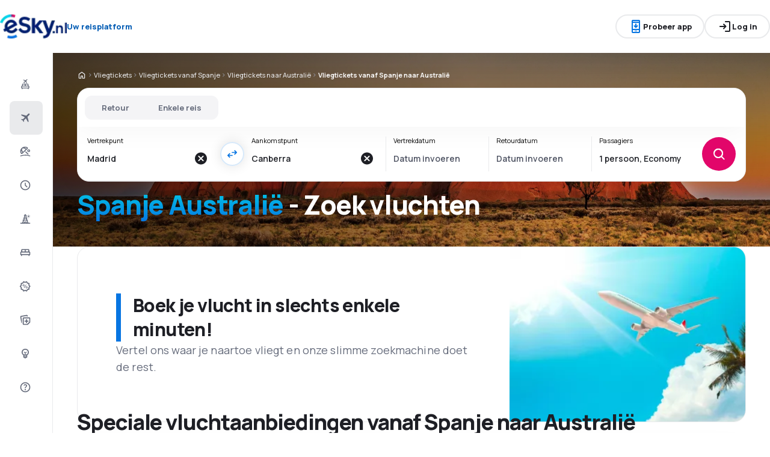

--- FILE ---
content_type: text/html; charset=utf-8
request_url: https://www.esky.nl/vliegtickets/co/es/co/au/spanje-australie
body_size: 74156
content:
<!DOCTYPE html><html lang="nl" class="overflow-x-hidden"><head><meta charSet="utf-8"/><meta name="viewport" content="width=device-width, initial-scale=1, maximum-scale=1, user-scalable=no"/><link rel="preload" as="image" href="https://www.esky.nl/_fe/img/eskynldbr30.png" imageSizes="100%"/><link rel="preload" as="image" href="https://www.esky.nl/_fe/img/advertisement_placeholder_mobile_1.png"/><link rel="preload" as="image" href="https://www.esky.nl/_fe/img/advertisement_placeholder_desktop_1.png"/><link rel="preload" as="image" href="https://www.esky.nl/_fe/img/advertisement_placeholder_mobile_2.png"/><link rel="preload" as="image" href="https://www.esky.nl/_fe/img/advertisement_placeholder_desktop_2.png"/><link rel="preload" as="image" imageSrcSet="https://www.esky.nl/_fe/img/pinta-images-hero-hero_flp_co_au.png?size=16x 16w, https://www.esky.nl/_fe/img/pinta-images-hero-hero_flp_co_au.png?size=32x 32w, https://www.esky.nl/_fe/img/pinta-images-hero-hero_flp_co_au.png?size=48x 48w, https://www.esky.nl/_fe/img/pinta-images-hero-hero_flp_co_au.png?size=64x 64w, https://www.esky.nl/_fe/img/pinta-images-hero-hero_flp_co_au.png?size=96x 96w, https://www.esky.nl/_fe/img/pinta-images-hero-hero_flp_co_au.png?size=128x 128w, https://www.esky.nl/_fe/img/pinta-images-hero-hero_flp_co_au.png?size=256x 256w, https://www.esky.nl/_fe/img/pinta-images-hero-hero_flp_co_au.png?size=384x 384w, https://www.esky.nl/_fe/img/pinta-images-hero-hero_flp_co_au.png?size=640x 640w, https://www.esky.nl/_fe/img/pinta-images-hero-hero_flp_co_au.png?size=750x 750w, https://www.esky.nl/_fe/img/pinta-images-hero-hero_flp_co_au.png?size=828x 828w, https://www.esky.nl/_fe/img/pinta-images-hero-hero_flp_co_au.png?size=1080x 1080w, https://www.esky.nl/_fe/img/pinta-images-hero-hero_flp_co_au.png?size=1200x 1200w, https://www.esky.nl/_fe/img/pinta-images-hero-hero_flp_co_au.png?size=1920x 1920w, https://www.esky.nl/_fe/img/pinta-images-hero-hero_flp_co_au.png?size=2048x 2048w, https://www.esky.nl/_fe/img/pinta-images-hero-hero_flp_co_au.png?size=3840x 3840w" imageSizes="100vw" fetchPriority="high"/><link rel="stylesheet" href="/flp-next/_next/static/css/c24bdb9e5fbcad3b.css" data-precedence="next"/><link rel="stylesheet" href="/flp-next/_next/static/css/0d247c44bc73cf9f.css" data-precedence="next"/><link rel="stylesheet" href="/flp-next/_next/static/css/f95f5de059383368.css" data-precedence="next"/><link rel="stylesheet" href="/flp-next/_next/static/css/e17111fbdef402f9.css" data-precedence="next"/><link rel="preload" as="script" fetchPriority="low" href="/flp-next/_next/static/chunks/webpack-231bbf6b442ac24d.js"/><script src="/flp-next/_next/static/chunks/0889e720-dfd2b1335ebf7f72.js" async=""></script><script src="/flp-next/_next/static/chunks/5735-06fb5642bc2fc095.js" async=""></script><script src="/flp-next/_next/static/chunks/main-app-7f114ac105a1a588.js" async=""></script><script src="/flp-next/_next/static/chunks/app/layout-6dee09e20a4746a4.js" async=""></script><script src="/flp-next/_next/static/chunks/47e96f8d-341d9d02bbcdfa9a.js" async=""></script><script src="/flp-next/_next/static/chunks/e83fe7a5-c71bdef157783e38.js" async=""></script><script src="/flp-next/_next/static/chunks/9817-7f76be021758dbb8.js" async=""></script><script src="/flp-next/_next/static/chunks/2380-8e748a43c5eefeaf.js" async=""></script><script src="/flp-next/_next/static/chunks/app/%5B%5B...slug%5D%5D/page-90b6d193b992e866.js" async=""></script><script src="https://cdn.speedcurve.com/js/lux.js?id=4134562730" async="" crossorigin="anonymous"></script><meta name="next-size-adjust" content=""/><link rel="preconnect" href="https://dbrapi.esky.com"/><link rel="preconnect" href="https://www.googletagmanager.com"/><link rel="preconnect" href="https://www.esky.com"/><link rel="preconnect" href="https://static.esky.com"/><title>Spanje Australië (ES - AU) Goedkope vluchten - Vliegtickets - eSky.nl</title><meta name="description" content="Spanje Australië (ES AU) - Overweegt u een vlucht vanaf Spanje naar Australië? Controleer de verbindingen van alle luchtvaartmaatschappijen en boek goedkope vluchten vanaf Spanje naar Australië!"/><meta name="robots" content="index, follow"/><link rel="canonical" href="https://www.esky.nl/vliegtickets/co/es/co/au/spanje-australie"/><link rel="alternate" hrefLang="de-CH" href="https://www.eskytravel.ch/fluge/co/es/co/au/spanien-australien"/><link rel="alternate" hrefLang="bg-BG" href="https://www.esky.bg/samoletni-bileti/co/es/co/au/ispaniya-avstraliya"/><link rel="alternate" hrefLang="bs" href="https://www.esky.ba/avio-karte/co/es/co/au/spanija-australija"/><link rel="alternate" hrefLang="da" href="https://www.eskytravel.dk/billige-flybilletter/co/es/co/au/spanien-australien"/><link rel="alternate" hrefLang="es-CR" href="https://www.edestinos.cr/vuelos-baratos/co/es/co/au/espana-australia"/><link rel="alternate" hrefLang="bg" href="https://www.esky.bg/samoletni-bileti/co/es/co/au/ispaniya-avstraliya"/><link rel="alternate" hrefLang="en-142" href="https://www.esky.eu/flights/co/es/co/au/spain-australia"/><link rel="alternate" hrefLang="en-150" href="https://www.esky.eu/flights/co/es/co/au/spain-australia"/><link rel="alternate" hrefLang="es-ES" href="https://www.esky.es/vuelos-baratos/co/es/co/au/espana-australia"/><link rel="alternate" hrefLang="es-GT" href="https://www.edestinos.com.gt/vuelos-baratos/co/es/co/au/espana-australia"/><link rel="alternate" hrefLang="es-PA" href="https://www.edestinos.com.pa/vuelos-baratos/co/es/co/au/espana-australia"/><link rel="alternate" hrefLang="es-SV" href="https://www.edestinos.com.sv/vuelos-baratos/co/es/co/au/espana-australia"/><link rel="alternate" hrefLang="en-NZ" href="https://www.eskytravel.co.nz/cheap-flights/co/es/co/au/spain-australia"/><link rel="alternate" hrefLang="es-BO" href="https://www.edestinos.com.bo/vuelos-baratos/co/es/co/au/espana-australia"/><link rel="alternate" hrefLang="es-PR" href="https://www.edestinos.com.pr/vuelos-baratos/co/es/co/au/espana-australia"/><link rel="alternate" hrefLang="fr" href="https://www.esky.fr/vols/co/es/co/au/espagne-australie"/><link rel="alternate" hrefLang="hr-HR" href="https://www.esky.hr/avio-karte/co/es/co/au/spanjolska-australija"/><link rel="alternate" hrefLang="sv-SE" href="https://www.esky.se/billiga-flyg/co/es/co/au/spanien-australien"/><link rel="alternate" hrefLang="en-KE" href="https://www.esky.co.ke/flights/co/es/co/au/spain-australia"/><link rel="alternate" hrefLang="es-NI" href="https://www.edestinos.com.ni/vuelos-baratos/co/es/co/au/espana-australia"/><link rel="alternate" hrefLang="fr-MA" href="https://www.esky.co.ma/vols/co/es/co/au/espagne-australie"/><link rel="alternate" hrefLang="nl-BE" href="https://www.eskytravel.be/vliegtickets/co/es/co/au/spanje-australie"/><link rel="alternate" hrefLang="ro-MD" href="https://www.esky.md/bilete-de-avion/co/es/co/au/spania-australia"/><link rel="alternate" hrefLang="sv" href="https://www.esky.se/billiga-flyg/co/es/co/au/spanien-australien"/><link rel="alternate" hrefLang="bs-BA" href="https://www.esky.ba/avio-karte/co/es/co/au/spanija-australija"/><link rel="alternate" hrefLang="de-DE" href="https://www.eskytravel.de/fluge/co/es/co/au/spanien-australien"/><link rel="alternate" hrefLang="en-IE" href="https://www.esky.ie/flights/co/es/co/au/spain-australia"/><link rel="alternate" hrefLang="en-MY" href="https://www.esky.com.my/flights/co/es/co/au/spain-australia"/><link rel="alternate" hrefLang="en-NG" href="https://www.esky.com.ng/flights/co/es/co/au/spain-australia"/><link rel="alternate" hrefLang="en-US" href="https://www.esky.com/flights/co/es/co/au/spain-australia"/><link rel="alternate" hrefLang="fr-FR" href="https://www.esky.fr/vols/co/es/co/au/espagne-australie"/><link rel="alternate" hrefLang="sr-RS" href="https://www.esky.rs/avio-karte/co/es/co/au/spanija-australija"/><link rel="alternate" hrefLang="el" href="https://www.esky.gr/aeroporika-eisitiria/co/es/co/au/ispania-aystralia"/><link rel="alternate" hrefLang="en" href="https://www.esky.com/flights/co/es/co/au/spain-australia"/><link rel="alternate" hrefLang="es-CO" href="https://www.edestinos.com.co/vuelos-baratos/co/es/co/au/espana-australia"/><link rel="alternate" hrefLang="nl" href="https://www.esky.nl/vliegtickets/co/es/co/au/spanje-australie"/><link rel="alternate" hrefLang="sk" href="https://www.esky.sk/letenky/co/es/co/au/spanielsko-australia"/><link rel="alternate" hrefLang="tr" href="https://www.esky.com.tr/ucak-bileti/co/es/co/au/ispanya-avusturalya"/><link rel="alternate" hrefLang="tr-TR" href="https://www.esky.com.tr/ucak-bileti/co/es/co/au/ispanya-avusturalya"/><link rel="alternate" hrefLang="sk-SK" href="https://www.esky.sk/letenky/co/es/co/au/spanielsko-australia"/><link rel="alternate" hrefLang="el-GR" href="https://www.esky.gr/aeroporika-eisitiria/co/es/co/au/ispania-aystralia"/><link rel="alternate" hrefLang="cs-CZ" href="https://www.esky.cz/letenky/co/es/co/au/spanelsko-australie"/><link rel="alternate" hrefLang="cs" href="https://www.esky.cz/letenky/co/es/co/au/spanelsko-australie"/><link rel="alternate" hrefLang="de-AT" href="https://www.esky.at/fluge/co/es/co/au/spanien-australien"/><link rel="alternate" hrefLang="en-HK" href="https://www.esky.com.hk/flights/co/es/co/au/spain-australia"/><link rel="alternate" hrefLang="it" href="https://www.eskytravel.it/voli/co/es/co/au/spagna-australia"/><link rel="alternate" hrefLang="nb-NO" href="https://www.eskytravel.no/flybilletter/co/es/co/au/spania-australia"/><link rel="alternate" hrefLang="pl-PL" href="https://www.esky.pl/tanie-loty/co/es/co/au/hiszpania-australia"/><link rel="alternate" hrefLang="ro" href="https://www.esky.ro/bilete-de-avion/co/es/co/au/spania-australia"/><link rel="alternate" hrefLang="es-PE" href="https://www.edestinos.com.pe/vuelos-baratos/co/es/co/au/espana-australia"/><link rel="alternate" hrefLang="hr" href="https://www.esky.hr/avio-karte/co/es/co/au/spanjolska-australija"/><link rel="alternate" hrefLang="it-IT" href="https://www.eskytravel.it/voli/co/es/co/au/spagna-australia"/><link rel="alternate" hrefLang="pl" href="https://www.esky.pl/tanie-loty/co/es/co/au/hiszpania-australia"/><link rel="alternate" hrefLang="da-DK" href="https://www.eskytravel.dk/billige-flybilletter/co/es/co/au/spanien-australien"/><link rel="alternate" hrefLang="de" href="https://www.eskytravel.de/fluge/co/es/co/au/spanien-australien"/><link rel="alternate" hrefLang="es-DO" href="https://www.edestinos.com.do/vuelos-baratos/co/es/co/au/espana-australia"/><link rel="alternate" hrefLang="es-MX" href="https://www.edestinos.com.mx/vuelos-baratos/co/es/co/au/espana-australia"/><link rel="alternate" hrefLang="fi-FI" href="https://www.esky.fi/halvat-lennot/co/es/co/au/espanja-australia"/><link rel="alternate" hrefLang="hu-HU" href="https://www.esky.hu/repulojegy/co/es/co/au/spanyolorszag-ausztralia"/><link rel="alternate" hrefLang="pt-PT" href="https://www.esky.pt/voos-baratos/co/es/co/au/espanha-australia"/><link rel="alternate" hrefLang="sr" href="https://www.esky.rs/avio-karte/co/es/co/au/spanija-australija"/><link rel="alternate" hrefLang="x-default" href="https://www.esky.com/flights/co/es/co/au/spain-australia"/><link rel="alternate" hrefLang="fi" href="https://www.esky.fi/halvat-lennot/co/es/co/au/espanja-australia"/><link rel="alternate" hrefLang="pt" href="https://www.esky.pt/voos-baratos/co/es/co/au/espanha-australia"/><link rel="alternate" hrefLang="en-ZA" href="https://www.eskytravel.co.za/cheap-flights/co/es/co/au/spain-australia"/><link rel="alternate" hrefLang="es" href="https://www.edestinos.com/vuelos-baratos/co/es/co/au/espana-australia"/><link rel="alternate" hrefLang="es-PY" href="https://www.edestinos.com.py/vuelos-baratos/co/es/co/au/espana-australia"/><link rel="alternate" hrefLang="nl-NL" href="https://www.esky.nl/vliegtickets/co/es/co/au/spanje-australie"/><link rel="alternate" hrefLang="en-EG" href="https://www.esky.com.eg/flights/co/es/co/au/spain-australia"/><link rel="alternate" hrefLang="en-GB" href="https://www.esky.co.uk/flights/co/es/co/au/spain-australia"/><link rel="alternate" hrefLang="en-SG" href="https://www.esky.com.sg/flights/co/es/co/au/spain-australia"/><link rel="alternate" hrefLang="es-CL" href="https://www.edestinos.cl/vuelos-baratos/co/es/co/au/espana-australia"/><link rel="alternate" hrefLang="es-HN" href="https://www.edestinos.com.hn/vuelos-baratos/co/es/co/au/espana-australia"/><link rel="alternate" hrefLang="hu" href="https://www.esky.hu/repulojegy/co/es/co/au/spanyolorszag-ausztralia"/><link rel="alternate" hrefLang="nb" href="https://www.eskytravel.no/flybilletter/co/es/co/au/spania-australia"/><link rel="alternate" hrefLang="ro-RO" href="https://www.esky.ro/bilete-de-avion/co/es/co/au/spania-australia"/><meta property="og:title" content="Spanje Australië (ES - AU) Goedkope vluchten - Vliegtickets - eSky.nl"/><meta property="og:description" content="Spanje Australië (ES AU) - Overweegt u een vlucht vanaf Spanje naar Australië? Controleer de verbindingen van alle luchtvaartmaatschappijen en boek goedkope vluchten vanaf Spanje naar Australië!"/><meta property="og:url" content="https://www.esky.nl/vliegtickets/co/es/co/au/spanje-australie"/><meta property="og:site_name" content="eSky.nl - Vliegtickets, Stedentrip, Vakantie"/><meta property="og:locale" content="nl_NL"/><meta property="og:image" content="https://www.esky.nl/_fe/img/pinta-images-hero-hero_flp_co_au.png?size=1200x630"/><meta property="og:image:width" content="1200"/><meta property="og:image:height" content="630"/><meta property="og:image:type" content="image/png"/><meta property="og:image" content="https://www.esky.nl/_fe/img/pinta-images-hero-hero_flp_co_au.png?size=800x800"/><meta property="og:image:width" content="800"/><meta property="og:image:height" content="800"/><meta property="og:image:type" content="image/png"/><meta property="og:type" content="website"/><meta name="twitter:card" content="summary_large_image"/><meta name="twitter:title" content="Spanje Australië (ES - AU) Goedkope vluchten - Vliegtickets - eSky.nl"/><meta name="twitter:description" content="Spanje Australië (ES AU) - Overweegt u een vlucht vanaf Spanje naar Australië? Controleer de verbindingen van alle luchtvaartmaatschappijen en boek goedkope vluchten vanaf Spanje naar Australië!"/><meta name="twitter:image" content="https://www.esky.nl/_fe/img/pinta-images-hero-hero_flp_co_au.png?size=1200x630"/><meta name="twitter:image:width" content="1200"/><meta name="twitter:image:height" content="630"/><meta name="twitter:image:type" content="image/png"/><meta name="twitter:image" content="https://www.esky.nl/_fe/img/pinta-images-hero-hero_flp_co_au.png?size=800x800"/><meta name="twitter:image:width" content="800"/><meta name="twitter:image:height" content="800"/><meta name="twitter:image:type" content="image/png"/><link rel="icon" href="https://static1.eskypartners.com/favicons/esky.ico"/><script id="lux">LUX = function() {
            function n() {
                return Date.now ? Date.now() : +new Date
            }
            var r, t = n(),
                a = window.performance || {},
                e = a.timing || {
                    activationStart: 0,
                    navigationStart: (null === (r = window.LUX) || void 0 === r ? void 0 : r.ns) || t
                };

            function i() {
                return a.now ? (r = a.now(), Math.floor(r)) : n() - e.navigationStart;
                var r
            }(LUX = window.LUX || {}).ac = [], LUX.addData = function(n, r) {
                return LUX.cmd(["addData", n, r])
            }, LUX.cmd = function(n) {
                return LUX.ac.push(n)
            }, LUX.getDebug = function() {
                return [
                    [t, 0, []]
                ]
            }, LUX.init = function() {
                return LUX.cmd(["init"])
            }, LUX.mark = function() {
                for (var n = [], r = 0; r < arguments.length; r++) n[r] = arguments[r];
                if (a.mark) return a.mark.apply(a, n);
                var t = n[0],
                    e = n[1] || {};
                void 0 === e.startTime && (e.startTime = i());
                LUX.cmd(["mark", t, e])
            }, LUX.markLoadTime = function() {
                return LUX.cmd(["markLoadTime", i()])
            }, LUX.measure = function() {
                for (var n = [], r = 0; r < arguments.length; r++) n[r] = arguments[r];
                if (a.measure) return a.measure.apply(a, n);
                var t, e = n[0],
                    o = n[1],
                    u = n[2];
                t = "object" == typeof o ? n[1] : {
                    start: o,
                    end: u
                };
                t.duration || t.end || (t.end = i());
                LUX.cmd(["measure", e, t])
            }, LUX.send = function() {
                return LUX.cmd(["send"])
            }, LUX.ns = t;
            var o = LUX;
            return window.LUX_ae = [], window.addEventListener("error", (function(n) {
                window.LUX_ae.push(n)
            })), o
          }();
          LUX.samplerate = (function (p, s) { try { return Math.max.apply(null, String(s).split(';').map(function (v, i) { return i === 0 ? ['*', v] : v.split(':'); }).map(function (a) { return [new RegExp('^' + a[0].replace(/\*/g, '.*').replace(/\+/g, '\$&'), 'i'), parseInt(a[1], 10) ]; }).filter(function (a) { return a[0].test(p); }).map(function (a) { return a[1]; })) || void 0 } catch(e) { return; }; })(location.pathname, "20");
        </script><script src="/flp-next/_next/static/chunks/polyfills-42372ed130431b0a.js" noModule=""></script></head><body class="__className_e827b0 overflow-x-hidden antialiased"><div hidden=""><!--$--><!--/$--></div><noscript><iframe src="https://etm.esky.nl/ns.html?id=GTM-MGQLT6R"></iframe></noscript><div><header><div class="top-bar_topBar___qPnh" data-testid="header"><div class="top-bar_start__L7OAO"><a target="_top" href="https://www.esky.nl"><img alt="" class="h-[32px] min-w-[74px] xs:h-[40px] xs:min-w-[92px]" height="40" src="https://www.esky.nl/_fe/img/eskynldbr30.png" loading="eager" width="auto" decoding="sync" sizes="100%"/></a><span class="top-bar_slogan__eVoZ1">Uw reisplatform</span><div class="button button_button__4iwyR absolute right-[-10000px] top-[auto] w-[1px] h-[1px] overflow-hidden transform translate-x-[100%] z-[10] focus:right-[-16px] focus:w-auto focus:h-auto focus:overflow-visible focus-visible:right-[-16px] focus-visible:w-auto focus-visible:h-auto focus-visible:overflow-visible focus-within:right-[-16px] focus-within:w-auto focus-within:h-auto focus-within:overflow-visible" variant="outline" color="accent-1" extent="small"><a class="button_base__EuiU_ " href="#content"><span class="button-content flex items-center justify-center w-full gap-8" style="opacity:1;transition:opacity 0.2s">Navigatie overslaan</span></a></div></div><div class="top-bar_center__FFpKD"><div><div class="get-app-widget_getAppButtonDesktop__TiYOt"><div class="button button_button__4iwyR " variant="outline" color="neutral" extent="small"><button class="button_base__EuiU_ "><span class="button-content flex items-center justify-center w-full gap-8" style="opacity:1;transition:opacity 0.2s"><div class="pi-icon text-accent-1-500"><svg width="24" preserveAspectRatio="xMidYMid meet" viewBox="0 0 24 24" xmlns="http://www.w3.org/2000/svg" fill="none"><path fill="currentColor" d="M11 11.15V8c0-.283.096-.52.287-.713A.968.968 0 0 1 12 7c.283 0 .52.096.713.287.191.192.287.43.287.713v3.15l.9-.875a.933.933 0 0 1 .688-.275c.275 0 .512.1.712.3a.948.948 0 0 1 .275.7.948.948 0 0 1-.275.7l-2.6 2.6c-.2.2-.433.3-.7.3a.96.96 0 0 1-.7-.3l-2.6-2.6a.977.977 0 0 1-.287-.688.93.93 0 0 1 .287-.712.977.977 0 0 1 .688-.288.973.973 0 0 1 .712.263l.9.875zM7 23c-.55 0-1.02-.196-1.412-.587A1.926 1.926 0 0 1 5 21V3c0-.55.196-1.02.588-1.413A1.926 1.926 0 0 1 7 1h10c.55 0 1.02.196 1.413.587.39.393.587.863.587 1.413v18c0 .55-.196 1.02-.587 1.413A1.926 1.926 0 0 1 17 23H7zm0-5v3h10v-3H7zm0-2h10V6H7v10zM7 4h10V3H7v1zm3.5 16h3a.48.48 0 0 0 .35-.15.48.48 0 0 0 0-.7.48.48 0 0 0-.35-.15h-3a.48.48 0 0 0-.35.15.48.48 0 0 0 0 .7c.1.1.217.15.35.15z"></path></svg></div>Probeer app</span></button></div></div><div class="get-app-widget_getAppButtonMobile__BWKyn"><div class="button button_button__4iwyR " variant="outline" color="neutral" extent="small"><a class="button_base__EuiU_ " target="_blank" href="https://smart.link/f5phjmo7kcvpx"><span class="button-content flex items-center justify-center w-full gap-8" style="opacity:1;transition:opacity 0.2s"><div class="pi-icon text-accent-1-500"><svg width="24" preserveAspectRatio="xMidYMid meet" viewBox="0 0 24 24" xmlns="http://www.w3.org/2000/svg" fill="none"><path fill="currentColor" d="M11 11.15V8c0-.283.096-.52.287-.713A.968.968 0 0 1 12 7c.283 0 .52.096.713.287.191.192.287.43.287.713v3.15l.9-.875a.933.933 0 0 1 .688-.275c.275 0 .512.1.712.3a.948.948 0 0 1 .275.7.948.948 0 0 1-.275.7l-2.6 2.6c-.2.2-.433.3-.7.3a.96.96 0 0 1-.7-.3l-2.6-2.6a.977.977 0 0 1-.287-.688.93.93 0 0 1 .287-.712.977.977 0 0 1 .688-.288.973.973 0 0 1 .712.263l.9.875zM7 23c-.55 0-1.02-.196-1.412-.587A1.926 1.926 0 0 1 5 21V3c0-.55.196-1.02.588-1.413A1.926 1.926 0 0 1 7 1h10c.55 0 1.02.196 1.413.587.39.393.587.863.587 1.413v18c0 .55-.196 1.02-.587 1.413A1.926 1.926 0 0 1 17 23H7zm0-5v3h10v-3H7zm0-2h10V6H7v10zM7 4h10V3H7v1zm3.5 16h3a.48.48 0 0 0 .35-.15.48.48 0 0 0 0-.7.48.48 0 0 0-.35-.15h-3a.48.48 0 0 0-.35.15.48.48 0 0 0 0 .7c.1.1.217.15.35.15z"></path></svg></div>Probeer app</span></a></div></div></div></div><div class="top-bar_end__0NFTX"><slot slot="claim-button"></slot><slot slot="mobile-icon-uz-button"></slot><div class="top-bar_desktop__0O3oQ"><slot slot="desktop-icon-uz-button"></slot></div><div class="hidden xs:block"><div class="button button_button__4iwyR " variant="outline" color="neutral" extent="small"><button class="button_base__EuiU_ " target="_blank" rel="nofollow"><span class="button-content flex items-center justify-center w-full gap-8" style="opacity:1;transition:opacity 0.2s"><div class="pi-icon"><svg width="24" preserveAspectRatio="xMidYMid meet" viewBox="0 0 24 24" xmlns="http://www.w3.org/2000/svg" fill="none"><path fill="currentColor" d="M13 21a.968.968 0 0 1-.713-.288A.968.968 0 0 1 12 20a.97.97 0 0 1 .287-.712A.968.968 0 0 1 13 19h6V5h-6a.968.968 0 0 1-.713-.287A.967.967 0 0 1 12 4a.97.97 0 0 1 .287-.712A.968.968 0 0 1 13 3h6c.55 0 1.02.196 1.413.587.39.393.587.863.587 1.413v14c0 .55-.196 1.02-.587 1.413A1.926 1.926 0 0 1 19 21h-6zm-1.825-8H4a.967.967 0 0 1-.712-.287A.968.968 0 0 1 3 12a.97.97 0 0 1 .288-.713A.967.967 0 0 1 4 11h7.175L9.3 9.125a.918.918 0 0 1-.275-.675c0-.267.092-.5.275-.7a.948.948 0 0 1 .7-.313.946.946 0 0 1 .725.288L14.3 11.3c.2.2.3.433.3.7 0 .267-.1.5-.3.7l-3.575 3.575a.93.93 0 0 1-.713.288 1.02 1.02 0 0 1-.712-.313.973.973 0 0 1-.263-.713.977.977 0 0 1 .288-.687l1.85-1.85z"></path></svg></div>Log in</span></button></div></div><div class="button button_button__4iwyR xs:!hidden" variant="invisible" color="neutral" extent="medium" icon="true"><button class="button_base__EuiU_ " aria-label="Open menu" type="button"><span class="button-content flex items-center justify-center w-full gap-8" style="opacity:1;transition:opacity 0.2s"><div class="pi-icon"><svg width="20" preserveAspectRatio="xMidYMid meet" viewBox="0 0 24 24" xmlns="http://www.w3.org/2000/svg" fill="none"><path fill="currentColor" d="M4 18a.967.967 0 0 1-.712-.288A.968.968 0 0 1 3 17c0-.283.096-.52.288-.712A.967.967 0 0 1 4 16h16c.283 0 .52.096.712.288.192.191.288.429.288.712s-.096.52-.288.712A.968.968 0 0 1 20 18H4zm0-5a.967.967 0 0 1-.712-.287A.968.968 0 0 1 3 12a.97.97 0 0 1 .288-.713A.967.967 0 0 1 4 11h16a.97.97 0 0 1 .712.287c.192.192.288.43.288.713s-.096.52-.288.713A.968.968 0 0 1 20 13H4zm0-5a.968.968 0 0 1-.712-.287A.968.968 0 0 1 3 7a.97.97 0 0 1 .288-.713A.968.968 0 0 1 4 6h16a.97.97 0 0 1 .712.287c.192.192.288.43.288.713s-.096.52-.288.713A.968.968 0 0 1 20 8H4z"></path></svg></div></span></button></div></div><div class="top-bar_overlay__ki9gL"><slot slot="popover"></slot><div slot="dialog"></div></div></div><div class="side-bar_sidebar__CHEnH" is-expanded="false"><div class="side-bar_cover__YqRNe" role="presentation"></div><div class="side-bar_content__sDnu_"><div class="side-bar_collapsedWrapper__axm_L"><div class="flex flex-col gap-4"><div class="flex gap-16 items-center flex-row text-single-line-13 font-semibold text-neutral-700 [&amp;_svg]:text-neutral-500 cursor-pointer min-h-56 w-[inherit] px-16 rounded-8 hover:bg-neutral-100 focus:bg-neutral-100 [&amp;[aria-current=&quot;page&quot;]]:bg-neutral-200"><div class="pi-icon"><svg width="20" preserveAspectRatio="xMidYMid meet" viewBox="0 0 24 24" xmlns="http://www.w3.org/2000/svg" fill="none"><path fill="currentColor" d="m12.449 6.88-1.937 1.944.164 1.064a.3.3 0 0 1-.01.165.4.4 0 0 1-.1.147l-.073.073q-.146.147-.32.11a.38.38 0 0 1-.264-.201l-.622-1.175-1.243-.678a.28.28 0 0 1-.164-.23.31.31 0 0 1 .091-.266l.147-.146q.037-.037.255-.092l1.097.147 1.937-1.945-3.436-1.87a.35.35 0 0 1-.219-.313.44.44 0 0 1 .128-.367l.128-.128q.09-.09.192-.12a.36.36 0 0 1 .21.01L12.997 4.2l1.974-1.98A.72.72 0 0 1 15.5 2a.72.72 0 0 1 .53.22q.219.22.219.532a.73.73 0 0 1-.22.532l-1.973 1.981 1.17 4.586a.46.46 0 0 1 .009.239.43.43 0 0 1-.12.201l-.072.074a.44.44 0 0 1-.402.128.45.45 0 0 1-.347-.238zM4 16.48q0-.648.47-1.1.47-.45 1.13-.451V12.57a1.5 1.5 0 0 1 .47-1.11q.47-.46 1.13-.461h9.6q.66 0 1.13.462a1.5 1.5 0 0 1 .47 1.11v2.357q.66 0 1.13.461A1.5 1.5 0 0 1 20 16.5v2.868q0 .451-.31.756a1.06 1.06 0 0 1-.77.305l-.44 1.316a.38.38 0 0 1-.36.255h-.24a.38.38 0 0 1-.36-.255l-.44-1.316H6.92l-.44 1.316a.38.38 0 0 1-.36.255h-.24a.38.38 0 0 1-.36-.255l-.44-1.316q-.46 0-.77-.305a1.02 1.02 0 0 1-.31-.756zm8.8-1.551h4V12.57h-4zm-5.6 0h4V12.57h-4zm-1.6 3.928h12.8V16.5H5.6z"></path></svg></div></div><div aria-current="page" class="flex gap-16 items-center flex-row text-single-line-13 font-semibold text-neutral-700 [&amp;_svg]:text-neutral-500 cursor-pointer min-h-56 w-[inherit] px-16 rounded-8 hover:bg-neutral-100 focus:bg-neutral-100 [&amp;[aria-current=&quot;page&quot;]]:bg-neutral-200"><div class="pi-icon"><svg width="20" preserveAspectRatio="xMidYMid meet" viewBox="0 0 24 24" xmlns="http://www.w3.org/2000/svg" fill="none"><path fill="currentColor" d="m6.85 17.15-2.5-1.375a.563.563 0 0 1-.313-.437.554.554 0 0 1 .163-.488l.3-.3a.567.567 0 0 1 .5-.15l2.2.3 3.9-3.9-6.8-3.7a.804.804 0 0 1-.438-.625.807.807 0 0 1 .238-.725l.25-.25a.806.806 0 0 1 .387-.225.97.97 0 0 1 .438 0L14.25 7.6l3.925-3.875a1.442 1.442 0 0 1 1.063-.425c.425 0 .779.142 1.062.425.283.283.425.638.425 1.063 0 .425-.142.779-.425 1.062l-3.9 3.9 2.325 9.025c.033.167.03.33-.013.488a.897.897 0 0 1-.237.412l-.125.125c-.233.233-.504.325-.813.275a.908.908 0 0 1-.687-.5L13.2 12.9l-3.9 3.9.3 2.15a.702.702 0 0 1-.025.325.703.703 0 0 1-.175.275l-.125.125a.704.704 0 0 1-.6.213.648.648 0 0 1-.525-.363l-1.3-2.375z"></path></svg></div></div><div class="flex gap-16 items-center flex-row text-single-line-13 font-semibold text-neutral-700 [&amp;_svg]:text-neutral-500 cursor-pointer min-h-56 w-[inherit] px-16 rounded-8 hover:bg-neutral-100 focus:bg-neutral-100 [&amp;[aria-current=&quot;page&quot;]]:bg-neutral-200"><div class="pi-icon"><svg width="20" preserveAspectRatio="xMidYMid meet" viewBox="0 0 24 25" xmlns="http://www.w3.org/2000/svg" fill="none"><path fill="currentColor" d="m16.93 18.51-4.649-4.59a.873.873 0 0 1-.258-.65c0-.262.086-.479.258-.649a.896.896 0 0 1 .658-.255c.266 0 .485.085.657.255l4.648 4.59c.172.17.258.387.258.65a.875.875 0 0 1-.258.649.896.896 0 0 1-.657.255.896.896 0 0 1-.658-.255zM3.431 16.84a9.173 9.173 0 0 1-1.08-2.422A9.585 9.585 0 0 1 2 11.833c0-1.206.227-2.38.68-3.524.455-1.143 1.151-2.179 2.09-3.106a9.27 9.27 0 0 1 3.157-2.075 9.75 9.75 0 0 1 3.58-.684c.892 0 1.764.12 2.617.36a9.31 9.31 0 0 1 2.43 1.077c.485.31.743.75.774 1.322.032.572-.172 1.074-.61 1.507L6.296 17.003c-.439.433-.951.634-1.538.603-.587-.031-1.029-.286-1.326-.765zm1.526-1.159 1.267-1.251c-.25-.325-.489-.657-.716-.997a14.25 14.25 0 0 1-.622-1.02c-.188-.34-.352-.68-.493-1.02a15.86 15.86 0 0 1-.375-.997 7.838 7.838 0 0 0-.035 2.735 6.71 6.71 0 0 0 .974 2.55zm2.629-2.55 5.21-5.193a11.157 11.157 0 0 0-2.03-1.24 8.404 8.404 0 0 0-1.913-.65c-.594-.115-1.13-.134-1.608-.057-.477.077-.849.247-1.115.51-.266.278-.438.653-.516 1.124-.078.472-.059 1.005.059 1.6.117.595.336 1.225.657 1.89.32.664.74 1.336 1.256 2.016zm7.84-7.743a7.52 7.52 0 0 0-2.63-.974 7.589 7.589 0 0 0-2.769.047 12.653 12.653 0 0 1 2.066.846c.344.178.684.379 1.02.603.337.224.67.467.998.73l1.315-1.252z"></path><path fill="currentColor" fill-rule="evenodd" d="M18.901 11.903a1.12 1.12 0 0 0 1.127-1.113A1.12 1.12 0 0 0 18.9 9.677a1.12 1.12 0 0 0-1.127 1.113 1.12 1.12 0 0 0 1.127 1.113zm0 1.669c1.556 0 2.817-1.246 2.817-2.782 0-1.537-1.261-2.782-2.817-2.782-1.556 0-2.817 1.245-2.817 2.782 0 1.536 1.261 2.782 2.817 2.782zM20.827 22.378c-6.855-2.85-14.651-1.186-17.668.006a.849.849 0 0 1-1.098-.465.831.831 0 0 1 .47-1.085c3.244-1.281 11.534-3.079 18.952.006a.83.83 0 0 1 .45 1.093.849.849 0 0 1-1.106.445z" clip-rule="evenodd"></path></svg></div></div><div class="flex gap-16 items-center flex-row text-single-line-13 font-semibold text-neutral-700 [&amp;_svg]:text-neutral-500 cursor-pointer min-h-56 w-[inherit] px-16 rounded-8 hover:bg-neutral-100 focus:bg-neutral-100 [&amp;[aria-current=&quot;page&quot;]]:bg-neutral-200"><div class="pi-icon"><svg width="20" preserveAspectRatio="xMidYMid meet" viewBox="0 0 24 24" xmlns="http://www.w3.org/2000/svg" fill="none"><path fill="currentColor" d="M13 11.6V8a.967.967 0 0 0-.287-.713A.968.968 0 0 0 12 7a.968.968 0 0 0-.713.287A.967.967 0 0 0 11 8v3.975a.997.997 0 0 0 .3.725l3.3 3.3a.948.948 0 0 0 .7.275A.948.948 0 0 0 16 16a.948.948 0 0 0 .275-.7.948.948 0 0 0-.275-.7l-3-3zM12 22a9.738 9.738 0 0 1-3.9-.788 10.099 10.099 0 0 1-3.175-2.137c-.9-.9-1.612-1.958-2.137-3.175A9.738 9.738 0 0 1 2 12a9.74 9.74 0 0 1 .788-3.9 10.099 10.099 0 0 1 2.137-3.175c.9-.9 1.958-1.612 3.175-2.137A9.738 9.738 0 0 1 12 2a9.74 9.74 0 0 1 3.9.788 10.098 10.098 0 0 1 3.175 2.137c.9.9 1.613 1.958 2.137 3.175A9.738 9.738 0 0 1 22 12a9.738 9.738 0 0 1-.788 3.9 10.098 10.098 0 0 1-2.137 3.175c-.9.9-1.958 1.613-3.175 2.137A9.738 9.738 0 0 1 12 22zm0-2c2.217 0 4.104-.78 5.663-2.337C19.22 16.104 20 14.217 20 12s-.78-4.104-2.337-5.662C16.104 4.779 14.217 4 12 4s-4.104.78-5.662 2.338C4.779 7.896 4 9.783 4 12s.78 4.104 2.338 5.663C7.896 19.22 9.783 20 12 20z"></path></svg></div></div><div class="flex gap-16 items-center flex-row text-single-line-13 font-semibold text-neutral-700 [&amp;_svg]:text-neutral-500 cursor-pointer min-h-56 w-[inherit] px-16 rounded-8 hover:bg-neutral-100 focus:bg-neutral-100 [&amp;[aria-current=&quot;page&quot;]]:bg-neutral-200"><div class="pi-icon"><svg width="20" preserveAspectRatio="xMidYMid meet" viewBox="0 0 24 25" xmlns="http://www.w3.org/2000/svg" fill="none"><path fill="currentColor" fill-rule="evenodd" d="M11.986 2.444c.501 0 .908.407.908.909v.909h.908a.908.908 0 0 1 .467 1.689c.043 1.336.198 2.76.458 4.22h.436a.909.909 0 0 1 0 1.818h-.06c.178.756.383 1.516.614 2.273h.808a.908.908 0 0 1 0 1.818h-.197a31.059 31.059 0 0 0 2.083 4.546h2.653a.908.908 0 0 1 0 1.818h-6.336a.85.85 0 0 1-.039 0H9.284a.94.94 0 0 1-.042 0H2.908a.908.908 0 0 1 0-1.819H5.56a31.072 31.072 0 0 0 2.083-4.545h-.197a.909.909 0 0 1 0-1.818h.808c.231-.757.436-1.517.614-2.273h-.06a.908.908 0 0 1 0-1.818h.436c.26-1.46.415-2.884.459-4.22a.909.909 0 0 1 .466-1.689h.908v-.91c0-.501.407-.908.908-.908zm-.47 3.636a31.343 31.343 0 0 1-.428 4.091h1.797a31.343 31.343 0 0 1-.429-4.09h-.94zm1.725 5.91h-2.51a37.186 37.186 0 0 1-.581 2.272h3.672a37.186 37.186 0 0 1-.581-2.273zm1.16 4.09H9.57a34.022 34.022 0 0 1-1.944 4.546h.99a8.01 8.01 0 0 1 .058-.145c.164-.397.447-1 .853-1.407l.024-.024c.463-.464 1.15-1.152 2.434-1.152 1.285 0 1.97.688 2.434 1.152l.024.024c.438.439.72 1.034.883 1.444l.043.107h.975A34.043 34.043 0 0 1 14.4 16.08zm-1.038 4.546a1.506 1.506 0 0 0-.203-.267c-.445-.445-.665-.643-1.174-.643-.509 0-.73.198-1.174.643-.058.058-.123.15-.192.266h2.743zM18.44 8.943c-.448 0-.83-.158-1.145-.474a1.563 1.563 0 0 1-.474-1.147c0-.448.158-.83.474-1.146a1.559 1.559 0 0 1 1.145-.474c.447 0 .83.158 1.145.474.315.316.473.698.473 1.146 0 .449-.158.83-.473 1.147a1.558 1.558 0 0 1-1.145.474zm.688-.932a.936.936 0 0 1-.688.284.935.935 0 0 1-.688-.284.938.938 0 0 1-.283-.689c0-.27.094-.5.283-.688a.935.935 0 0 1 .688-.284c.27 0 .499.095.688.284a.94.94 0 0 1 .283.688c0 .27-.095.5-.283.69z" clip-rule="evenodd"></path><path fill="currentColor" d="M18.44 8.295c.27 0 .499-.095.688-.284a.938.938 0 0 0 .283-.689c0-.27-.095-.5-.283-.688a.936.936 0 0 0-.688-.284.935.935 0 0 0-.688.284.938.938 0 0 0-.283.688c0 .27.094.5.283.69a.94.94 0 0 0 .688.283zM20.382 9.729l-.34-.349a.33.33 0 0 1-.09-.23.3.3 0 0 1 .09-.223.277.277 0 0 1 .222-.094.346.346 0 0 1 .231.094l.348.34c.065.06.096.135.093.227a.352.352 0 0 1-.093.235.32.32 0 0 1-.235.097.294.294 0 0 1-.226-.097zM21.029 7.646a.313.313 0 0 1-.23-.093.314.314 0 0 1-.094-.23c0-.092.031-.17.093-.232a.313.313 0 0 1 .231-.093h.647a.317.317 0 0 1 .324.324.314.314 0 0 1-.093.231.313.313 0 0 1-.23.093h-.648zM20.042 5.718a.278.278 0 0 1-.093-.223.347.347 0 0 1 .093-.23l.34-.35a.282.282 0 0 1 .226-.092.35.35 0 0 1 .235.093.32.32 0 0 1 .097.235.294.294 0 0 1-.097.227l-.348.34a.324.324 0 0 1-.227.09.324.324 0 0 1-.226-.09zM18.44 5.054a.313.313 0 0 1-.23-.094.314.314 0 0 1-.094-.23v-.65c0-.091.031-.168.093-.23a.313.313 0 0 1 .23-.094.31.31 0 0 1 .231.093c.063.063.093.14.093.231v.649a.314.314 0 0 1-.093.23.313.313 0 0 1-.23.094zM16.385 5.718l-.348-.34a.282.282 0 0 1-.093-.227.352.352 0 0 1 .093-.235.32.32 0 0 1 .234-.097c.092 0 .168.032.227.097l.34.348c.06.065.089.14.089.227s-.03.162-.09.227a.277.277 0 0 1-.222.093.346.346 0 0 1-.23-.093zM15.203 7.646a.313.313 0 0 1-.23-.093.314.314 0 0 1-.093-.23c0-.092.03-.17.093-.232a.313.313 0 0 1 .23-.093h.648a.317.317 0 0 1 .323.324.314.314 0 0 1-.093.231.313.313 0 0 1-.23.093h-.648zM16.037 9.729a.32.32 0 0 1-.097-.235c0-.092.032-.168.097-.227l.348-.34a.33.33 0 0 1 .23-.09.3.3 0 0 1 .223.09c.064.06.095.133.093.222a.347.347 0 0 1-.093.231l-.34.349a.282.282 0 0 1-.227.093.35.35 0 0 1-.234-.093zM18.44 10.887a.313.313 0 0 1-.23-.093.314.314 0 0 1-.094-.23v-.649a.31.31 0 0 1 .093-.23.313.313 0 0 1 .23-.094.31.31 0 0 1 .231.093c.063.062.093.14.093.231v.648a.314.314 0 0 1-.093.231.313.313 0 0 1-.23.093z"></path></svg></div></div><div class="flex gap-16 items-center flex-row text-single-line-13 font-semibold text-neutral-700 [&amp;_svg]:text-neutral-500 cursor-pointer min-h-56 w-[inherit] px-16 rounded-8 hover:bg-neutral-100 focus:bg-neutral-100 [&amp;[aria-current=&quot;page&quot;]]:bg-neutral-200"><div class="pi-icon"><svg width="20" preserveAspectRatio="xMidYMid meet" viewBox="0 0 24 24" xmlns="http://www.w3.org/2000/svg" fill="none"><path fill="currentColor" d="M2 11.975c0-.55.196-1.017.587-1.4A1.947 1.947 0 0 1 4 10V7c0-.55.196-1.02.588-1.412A1.926 1.926 0 0 1 6 5h12c.55 0 1.02.196 1.413.588.391.391.587.862.587 1.412v3c.55 0 1.02.196 1.413.588.391.391.587.862.587 1.412v3.65c0 .383-.13.704-.387.963a1.31 1.31 0 0 1-.963.387l-.55 1.675a.47.47 0 0 1-.45.325h-.3a.47.47 0 0 1-.45-.325L18.35 17H5.65l-.55 1.675a.47.47 0 0 1-.45.325h-.3a.47.47 0 0 1-.45-.325L3.35 17a1.31 1.31 0 0 1-.962-.387A1.307 1.307 0 0 1 2 15.65v-3.675zM13 10h5V7h-5v3zm-7 0h5V7H6v3zm-2 5h16v-3H4v3z"></path></svg></div></div><div class="flex gap-16 items-center flex-row text-single-line-13 font-semibold text-neutral-700 [&amp;_svg]:text-neutral-500 cursor-pointer min-h-56 w-[inherit] px-16 rounded-8 hover:bg-neutral-100 focus:bg-neutral-100 [&amp;[aria-current=&quot;page&quot;]]:bg-neutral-200"><div class="pi-icon"><svg width="20" preserveAspectRatio="xMidYMid meet" viewBox="0 0 24 24" xmlns="http://www.w3.org/2000/svg" fill="none"><path fill="currentColor" d="m7.825 21.984-1.45-2.45-2.75-.6a.943.943 0 0 1-.6-.387.928.928 0 0 1-.175-.687l.275-2.825-1.875-2.15a.934.934 0 0 1-.25-.65c0-.25.083-.467.25-.65l1.875-2.15L2.85 6.61a.928.928 0 0 1 .175-.687.943.943 0 0 1 .6-.388l2.75-.6 1.45-2.45a.983.983 0 0 1 .55-.437.97.97 0 0 1 .7.038l2.6 1.1 2.6-1.1a.97.97 0 0 1 .7-.038.983.983 0 0 1 .55.438l1.45 2.45 2.75.6c.25.05.45.179.6.387.15.208.208.437.175.687l-.275 2.825 1.875 2.15c.167.183.25.4.25.65s-.083.467-.25.65l-1.875 2.15.275 2.825a.928.928 0 0 1-.175.687.943.943 0 0 1-.6.387l-2.75.6-1.45 2.45a.983.983 0 0 1-.55.438.97.97 0 0 1-.7-.038l-2.6-1.1-2.6 1.1a.97.97 0 0 1-.7.038.983.983 0 0 1-.55-.438zm1.3-1.8 2.55-1.1 2.6 1.1 1.4-2.4 2.75-.65-.25-2.8 1.85-2.099-1.85-2.15.25-2.8-2.75-.6-1.45-2.4-2.55 1.1-2.6-1.1-1.4 2.4-2.75.6.25 2.8-1.85 2.15 1.85 2.1-.25 2.85 2.75.6 1.45 2.4z"></path><path fill="currentColor" fill-rule="evenodd" d="M16.675 14.235a2 2 0 1 0-4 0 2 2 0 0 0 4 0zm-2.723-5.416a.5.5 0 0 0-.693.139l-4 6a.5.5 0 0 0 .832.554l4-6a.5.5 0 0 0-.139-.693zm-.277 5.416a1 1 0 1 1 2 0 1 1 0 0 1-2 0zm-3-4a2 2 0 1 0-4 0 2 2 0 0 0 4 0zm-3 0a1 1 0 1 1 2 0 1 1 0 0 1-2 0z" clip-rule="evenodd"></path></svg></div></div><div class="flex gap-16 items-center flex-row text-single-line-13 font-semibold text-neutral-700 [&amp;_svg]:text-neutral-500 cursor-pointer min-h-56 w-[inherit] px-16 rounded-8 hover:bg-neutral-100 focus:bg-neutral-100 [&amp;[aria-current=&quot;page&quot;]]:bg-neutral-200"><div class="pi-icon"><svg width="20" preserveAspectRatio="xMidYMid meet" viewBox="0 0 24 24" xmlns="http://www.w3.org/2000/svg" fill="none"><path fill="currentColor" d="M7 20V8.975c0-.55.2-1.017.6-1.4A1.99 1.99 0 0 1 9.025 7H20c.55 0 1.02.196 1.413.588.391.391.587.862.587 1.412v7.175a1.975 1.975 0 0 1-.575 1.4l-3.85 3.85a1.975 1.975 0 0 1-1.4.575H9c-.55 0-1.02-.196-1.412-.587A1.926 1.926 0 0 1 7 20zM2.025 6.25c-.1-.55.008-1.046.325-1.487.317-.442.75-.713 1.3-.813L14.5 2.025c.55-.1 1.046.008 1.488.325.441.317.712.75.812 1.3L17.05 5H15l-.175-1L4 5.925l1 5.65v6.975a2.25 2.25 0 0 1-.687-.6 1.848 1.848 0 0 1-.363-.85L2.025 6.25zM9 9v11h7l4-4V9H9zm4.5 6.5v2c0 .283.096.52.287.712.192.192.43.288.713.288s.52-.096.713-.288a.968.968 0 0 0 .287-.712v-2h2a.97.97 0 0 0 .712-.287.968.968 0 0 0 .288-.713.968.968 0 0 0-.288-.713.968.968 0 0 0-.712-.287h-2v-2a.968.968 0 0 0-.287-.713.968.968 0 0 0-.713-.287.968.968 0 0 0-.713.287.968.968 0 0 0-.287.713v2h-2a.968.968 0 0 0-.713.287.968.968 0 0 0-.287.713c0 .283.096.52.287.713.192.191.43.287.713.287h2z"></path></svg></div></div><div class="flex gap-16 items-center flex-row text-single-line-13 font-semibold text-neutral-700 [&amp;_svg]:text-neutral-500 cursor-pointer min-h-56 w-[inherit] px-16 rounded-8 hover:bg-neutral-100 focus:bg-neutral-100 [&amp;[aria-current=&quot;page&quot;]]:bg-neutral-200"><div class="pi-icon"><svg width="20" preserveAspectRatio="xMidYMid meet" viewBox="0 0 24 25" xmlns="http://www.w3.org/2000/svg" fill="none"><path fill="currentColor" d="M12 22.5a2.272 2.272 0 0 1-2-1.15c-.55 0-1.02-.196-1.412-.588A1.926 1.926 0 0 1 8 19.35V15.8a7.244 7.244 0 0 1-2.362-2.575A7.047 7.047 0 0 1 4.75 9.75c0-2.017.704-3.73 2.112-5.138C8.271 3.204 9.983 2.5 12 2.5s3.73.704 5.137 2.112c1.409 1.409 2.113 3.121 2.113 5.138 0 1.283-.296 2.45-.887 3.5A7.309 7.309 0 0 1 16 15.8v3.55c0 .55-.196 1.02-.588 1.412A1.926 1.926 0 0 1 14 21.35a2.272 2.272 0 0 1-2 1.15zm-2-3.15h4v-.9h-4v.9zm0-1.9h4v-.95h-4v.95zm-.2-2.95h1.45v-2.7l-2.2-2.2 1.05-1.05 1.9 1.9 1.9-1.9 1.05 1.05-2.2 2.2v2.7h1.45a5.475 5.475 0 0 0 2.2-1.912c.567-.842.85-1.788.85-2.838 0-1.467-.508-2.708-1.525-3.725S13.467 4.5 12 4.5s-2.708.508-3.725 1.525S6.75 8.283 6.75 9.75c0 1.05.283 1.996.85 2.838A5.478 5.478 0 0 0 9.8 14.5z"></path></svg></div></div><div class="flex gap-16 items-center flex-row text-single-line-13 font-semibold text-neutral-700 [&amp;_svg]:text-neutral-500 cursor-pointer min-h-56 w-[inherit] px-16 rounded-8 hover:bg-neutral-100 focus:bg-neutral-100 [&amp;[aria-current=&quot;page&quot;]]:bg-neutral-200"><div class="pi-icon"><svg width="20" preserveAspectRatio="xMidYMid meet" viewBox="0 0 24 24" xmlns="http://www.w3.org/2000/svg" fill="none"><path fill="currentColor" d="M11.95 18c.35 0 .646-.12.888-.363.241-.241.362-.537.362-.887s-.12-.646-.362-.887a1.207 1.207 0 0 0-.888-.363 1.2 1.2 0 0 0-.887.363 1.207 1.207 0 0 0-.363.887c0 .35.12.646.363.887.241.242.537.363.887.363zm.05 4a9.738 9.738 0 0 1-3.9-.788 10.099 10.099 0 0 1-3.175-2.137c-.9-.9-1.612-1.958-2.137-3.175A9.738 9.738 0 0 1 2 12a9.74 9.74 0 0 1 .788-3.9 10.099 10.099 0 0 1 2.137-3.175c.9-.9 1.958-1.612 3.175-2.137A9.738 9.738 0 0 1 12 2a9.74 9.74 0 0 1 3.9.788 10.098 10.098 0 0 1 3.175 2.137c.9.9 1.613 1.958 2.137 3.175A9.738 9.738 0 0 1 22 12a9.738 9.738 0 0 1-.788 3.9 10.098 10.098 0 0 1-2.137 3.175c-.9.9-1.958 1.613-3.175 2.137A9.738 9.738 0 0 1 12 22zm0-2c2.233 0 4.125-.775 5.675-2.325C19.225 16.125 20 14.233 20 12c0-2.233-.775-4.125-2.325-5.675C16.125 4.775 14.233 4 12 4c-2.233 0-4.125.775-5.675 2.325C4.775 7.875 4 9.767 4 12c0 2.233.775 4.125 2.325 5.675C7.875 19.225 9.767 20 12 20zm.1-12.3c.417 0 .78.133 1.088.4.308.267.462.6.462 1 0 .367-.113.692-.338.975-.224.283-.479.55-.762.8a6.7 6.7 0 0 0-1.013 1.1c-.291.4-.437.85-.437 1.35 0 .233.088.43.263.588a.885.885 0 0 0 .612.237.89.89 0 0 0 .638-.25c.175-.167.287-.375.337-.625a2.02 2.02 0 0 1 .45-.938c.233-.274.483-.537.75-.787.383-.367.713-.767.987-1.2a2.65 2.65 0 0 0 .413-1.45c0-.85-.346-1.546-1.038-2.088C13.821 6.271 13.017 6 12.1 6a4.26 4.26 0 0 0-1.813.4 2.796 2.796 0 0 0-1.312 1.225.902.902 0 0 0-.112.637.739.739 0 0 0 .337.513c.233.133.475.175.725.125a.996.996 0 0 0 .625-.425c.183-.25.412-.442.688-.575.274-.133.562-.2.862-.2z"></path></svg></div></div></div></div><div class="side-bar_expandedWrapper__GcTSP"><nav aria-label="Hoofdnavigatie" class="relative"><ul role="tree" class="flex flex-col gap-4"><li class="contents"><a target="_self" title="Vlucht+Hotel" href="/vlucht+hotel/" class="flex gap-16 items-center flex-row text-single-line-13 font-semibold text-neutral-700 [&amp;_svg]:text-neutral-500 cursor-pointer min-h-56 w-[inherit] px-16 rounded-8 hover:bg-neutral-100 focus:bg-neutral-100 [&amp;[aria-current=&quot;page&quot;]]:bg-neutral-200 min-h-56"><div class="pi-icon"><svg width="20" preserveAspectRatio="xMidYMid meet" viewBox="0 0 24 24" xmlns="http://www.w3.org/2000/svg" fill="none"><path fill="currentColor" d="m12.449 6.88-1.937 1.944.164 1.064a.3.3 0 0 1-.01.165.4.4 0 0 1-.1.147l-.073.073q-.146.147-.32.11a.38.38 0 0 1-.264-.201l-.622-1.175-1.243-.678a.28.28 0 0 1-.164-.23.31.31 0 0 1 .091-.266l.147-.146q.037-.037.255-.092l1.097.147 1.937-1.945-3.436-1.87a.35.35 0 0 1-.219-.313.44.44 0 0 1 .128-.367l.128-.128q.09-.09.192-.12a.36.36 0 0 1 .21.01L12.997 4.2l1.974-1.98A.72.72 0 0 1 15.5 2a.72.72 0 0 1 .53.22q.219.22.219.532a.73.73 0 0 1-.22.532l-1.973 1.981 1.17 4.586a.46.46 0 0 1 .009.239.43.43 0 0 1-.12.201l-.072.074a.44.44 0 0 1-.402.128.45.45 0 0 1-.347-.238zM4 16.48q0-.648.47-1.1.47-.45 1.13-.451V12.57a1.5 1.5 0 0 1 .47-1.11q.47-.46 1.13-.461h9.6q.66 0 1.13.462a1.5 1.5 0 0 1 .47 1.11v2.357q.66 0 1.13.461A1.5 1.5 0 0 1 20 16.5v2.868q0 .451-.31.756a1.06 1.06 0 0 1-.77.305l-.44 1.316a.38.38 0 0 1-.36.255h-.24a.38.38 0 0 1-.36-.255l-.44-1.316H6.92l-.44 1.316a.38.38 0 0 1-.36.255h-.24a.38.38 0 0 1-.36-.255l-.44-1.316q-.46 0-.77-.305a1.02 1.02 0 0 1-.31-.756zm8.8-1.551h4V12.57h-4zm-5.6 0h4V12.57h-4zm-1.6 3.928h12.8V16.5H5.6z"></path></svg></div><span class="text-nowrap">Vlucht+Hotel</span></a></li><li class="contents"><a target="_self" title="Vliegtickets" href="/vliegtickets" aria-current="page" class="flex gap-16 items-center flex-row text-single-line-13 font-semibold text-neutral-700 [&amp;_svg]:text-neutral-500 cursor-pointer min-h-56 w-[inherit] px-16 rounded-8 hover:bg-neutral-100 focus:bg-neutral-100 [&amp;[aria-current=&quot;page&quot;]]:bg-neutral-200 min-h-56"><div class="pi-icon"><svg width="20" preserveAspectRatio="xMidYMid meet" viewBox="0 0 24 24" xmlns="http://www.w3.org/2000/svg" fill="none"><path fill="currentColor" d="m6.85 17.15-2.5-1.375a.563.563 0 0 1-.313-.437.554.554 0 0 1 .163-.488l.3-.3a.567.567 0 0 1 .5-.15l2.2.3 3.9-3.9-6.8-3.7a.804.804 0 0 1-.438-.625.807.807 0 0 1 .238-.725l.25-.25a.806.806 0 0 1 .387-.225.97.97 0 0 1 .438 0L14.25 7.6l3.925-3.875a1.442 1.442 0 0 1 1.063-.425c.425 0 .779.142 1.062.425.283.283.425.638.425 1.063 0 .425-.142.779-.425 1.062l-3.9 3.9 2.325 9.025c.033.167.03.33-.013.488a.897.897 0 0 1-.237.412l-.125.125c-.233.233-.504.325-.813.275a.908.908 0 0 1-.687-.5L13.2 12.9l-3.9 3.9.3 2.15a.702.702 0 0 1-.025.325.703.703 0 0 1-.175.275l-.125.125a.704.704 0 0 1-.6.213.648.648 0 0 1-.525-.363l-1.3-2.375z"></path></svg></div><span class="text-nowrap">Vliegtickets</span></a></li><li class="contents"><a target="_self" title="Vakantie" href="/vlucht+hotel/2-vakantie" class="flex gap-16 items-center flex-row text-single-line-13 font-semibold text-neutral-700 [&amp;_svg]:text-neutral-500 cursor-pointer min-h-56 w-[inherit] px-16 rounded-8 hover:bg-neutral-100 focus:bg-neutral-100 [&amp;[aria-current=&quot;page&quot;]]:bg-neutral-200 min-h-56"><div class="pi-icon"><svg width="20" preserveAspectRatio="xMidYMid meet" viewBox="0 0 24 25" xmlns="http://www.w3.org/2000/svg" fill="none"><path fill="currentColor" d="m16.93 18.51-4.649-4.59a.873.873 0 0 1-.258-.65c0-.262.086-.479.258-.649a.896.896 0 0 1 .658-.255c.266 0 .485.085.657.255l4.648 4.59c.172.17.258.387.258.65a.875.875 0 0 1-.258.649.896.896 0 0 1-.657.255.896.896 0 0 1-.658-.255zM3.431 16.84a9.173 9.173 0 0 1-1.08-2.422A9.585 9.585 0 0 1 2 11.833c0-1.206.227-2.38.68-3.524.455-1.143 1.151-2.179 2.09-3.106a9.27 9.27 0 0 1 3.157-2.075 9.75 9.75 0 0 1 3.58-.684c.892 0 1.764.12 2.617.36a9.31 9.31 0 0 1 2.43 1.077c.485.31.743.75.774 1.322.032.572-.172 1.074-.61 1.507L6.296 17.003c-.439.433-.951.634-1.538.603-.587-.031-1.029-.286-1.326-.765zm1.526-1.159 1.267-1.251c-.25-.325-.489-.657-.716-.997a14.25 14.25 0 0 1-.622-1.02c-.188-.34-.352-.68-.493-1.02a15.86 15.86 0 0 1-.375-.997 7.838 7.838 0 0 0-.035 2.735 6.71 6.71 0 0 0 .974 2.55zm2.629-2.55 5.21-5.193a11.157 11.157 0 0 0-2.03-1.24 8.404 8.404 0 0 0-1.913-.65c-.594-.115-1.13-.134-1.608-.057-.477.077-.849.247-1.115.51-.266.278-.438.653-.516 1.124-.078.472-.059 1.005.059 1.6.117.595.336 1.225.657 1.89.32.664.74 1.336 1.256 2.016zm7.84-7.743a7.52 7.52 0 0 0-2.63-.974 7.589 7.589 0 0 0-2.769.047 12.653 12.653 0 0 1 2.066.846c.344.178.684.379 1.02.603.337.224.67.467.998.73l1.315-1.252z"></path><path fill="currentColor" fill-rule="evenodd" d="M18.901 11.903a1.12 1.12 0 0 0 1.127-1.113A1.12 1.12 0 0 0 18.9 9.677a1.12 1.12 0 0 0-1.127 1.113 1.12 1.12 0 0 0 1.127 1.113zm0 1.669c1.556 0 2.817-1.246 2.817-2.782 0-1.537-1.261-2.782-2.817-2.782-1.556 0-2.817 1.245-2.817 2.782 0 1.536 1.261 2.782 2.817 2.782zM20.827 22.378c-6.855-2.85-14.651-1.186-17.668.006a.849.849 0 0 1-1.098-.465.831.831 0 0 1 .47-1.085c3.244-1.281 11.534-3.079 18.952.006a.83.83 0 0 1 .45 1.093.849.849 0 0 1-1.106.445z" clip-rule="evenodd"></path></svg></div><span class="text-nowrap">Vakantie</span></a></li><li class="contents"><a target="_self" title="Last minute" href="/vlucht+hotel/2-vakantie/54-last-minute" class="flex gap-16 items-center flex-row text-single-line-13 font-semibold text-neutral-700 [&amp;_svg]:text-neutral-500 cursor-pointer min-h-56 w-[inherit] px-16 rounded-8 hover:bg-neutral-100 focus:bg-neutral-100 [&amp;[aria-current=&quot;page&quot;]]:bg-neutral-200 min-h-56"><div class="pi-icon"><svg width="20" preserveAspectRatio="xMidYMid meet" viewBox="0 0 24 24" xmlns="http://www.w3.org/2000/svg" fill="none"><path fill="currentColor" d="M13 11.6V8a.967.967 0 0 0-.287-.713A.968.968 0 0 0 12 7a.968.968 0 0 0-.713.287A.967.967 0 0 0 11 8v3.975a.997.997 0 0 0 .3.725l3.3 3.3a.948.948 0 0 0 .7.275A.948.948 0 0 0 16 16a.948.948 0 0 0 .275-.7.948.948 0 0 0-.275-.7l-3-3zM12 22a9.738 9.738 0 0 1-3.9-.788 10.099 10.099 0 0 1-3.175-2.137c-.9-.9-1.612-1.958-2.137-3.175A9.738 9.738 0 0 1 2 12a9.74 9.74 0 0 1 .788-3.9 10.099 10.099 0 0 1 2.137-3.175c.9-.9 1.958-1.612 3.175-2.137A9.738 9.738 0 0 1 12 2a9.74 9.74 0 0 1 3.9.788 10.098 10.098 0 0 1 3.175 2.137c.9.9 1.613 1.958 2.137 3.175A9.738 9.738 0 0 1 22 12a9.738 9.738 0 0 1-.788 3.9 10.098 10.098 0 0 1-2.137 3.175c-.9.9-1.958 1.613-3.175 2.137A9.738 9.738 0 0 1 12 22zm0-2c2.217 0 4.104-.78 5.663-2.337C19.22 16.104 20 14.217 20 12s-.78-4.104-2.337-5.662C16.104 4.779 14.217 4 12 4s-4.104.78-5.662 2.338C4.779 7.896 4 9.783 4 12s.78 4.104 2.338 5.663C7.896 19.22 9.783 20 12 20z"></path></svg></div><span class="text-nowrap">Last minute</span></a></li><li class="contents"><a target="_self" title="Stedentrip" href="/vlucht+hotel/1-stedentrip" class="flex gap-16 items-center flex-row text-single-line-13 font-semibold text-neutral-700 [&amp;_svg]:text-neutral-500 cursor-pointer min-h-56 w-[inherit] px-16 rounded-8 hover:bg-neutral-100 focus:bg-neutral-100 [&amp;[aria-current=&quot;page&quot;]]:bg-neutral-200 min-h-56"><div class="pi-icon"><svg width="20" preserveAspectRatio="xMidYMid meet" viewBox="0 0 24 25" xmlns="http://www.w3.org/2000/svg" fill="none"><path fill="currentColor" fill-rule="evenodd" d="M11.986 2.444c.501 0 .908.407.908.909v.909h.908a.908.908 0 0 1 .467 1.689c.043 1.336.198 2.76.458 4.22h.436a.909.909 0 0 1 0 1.818h-.06c.178.756.383 1.516.614 2.273h.808a.908.908 0 0 1 0 1.818h-.197a31.059 31.059 0 0 0 2.083 4.546h2.653a.908.908 0 0 1 0 1.818h-6.336a.85.85 0 0 1-.039 0H9.284a.94.94 0 0 1-.042 0H2.908a.908.908 0 0 1 0-1.819H5.56a31.072 31.072 0 0 0 2.083-4.545h-.197a.909.909 0 0 1 0-1.818h.808c.231-.757.436-1.517.614-2.273h-.06a.908.908 0 0 1 0-1.818h.436c.26-1.46.415-2.884.459-4.22a.909.909 0 0 1 .466-1.689h.908v-.91c0-.501.407-.908.908-.908zm-.47 3.636a31.343 31.343 0 0 1-.428 4.091h1.797a31.343 31.343 0 0 1-.429-4.09h-.94zm1.725 5.91h-2.51a37.186 37.186 0 0 1-.581 2.272h3.672a37.186 37.186 0 0 1-.581-2.273zm1.16 4.09H9.57a34.022 34.022 0 0 1-1.944 4.546h.99a8.01 8.01 0 0 1 .058-.145c.164-.397.447-1 .853-1.407l.024-.024c.463-.464 1.15-1.152 2.434-1.152 1.285 0 1.97.688 2.434 1.152l.024.024c.438.439.72 1.034.883 1.444l.043.107h.975A34.043 34.043 0 0 1 14.4 16.08zm-1.038 4.546a1.506 1.506 0 0 0-.203-.267c-.445-.445-.665-.643-1.174-.643-.509 0-.73.198-1.174.643-.058.058-.123.15-.192.266h2.743zM18.44 8.943c-.448 0-.83-.158-1.145-.474a1.563 1.563 0 0 1-.474-1.147c0-.448.158-.83.474-1.146a1.559 1.559 0 0 1 1.145-.474c.447 0 .83.158 1.145.474.315.316.473.698.473 1.146 0 .449-.158.83-.473 1.147a1.558 1.558 0 0 1-1.145.474zm.688-.932a.936.936 0 0 1-.688.284.935.935 0 0 1-.688-.284.938.938 0 0 1-.283-.689c0-.27.094-.5.283-.688a.935.935 0 0 1 .688-.284c.27 0 .499.095.688.284a.94.94 0 0 1 .283.688c0 .27-.095.5-.283.69z" clip-rule="evenodd"></path><path fill="currentColor" d="M18.44 8.295c.27 0 .499-.095.688-.284a.938.938 0 0 0 .283-.689c0-.27-.095-.5-.283-.688a.936.936 0 0 0-.688-.284.935.935 0 0 0-.688.284.938.938 0 0 0-.283.688c0 .27.094.5.283.69a.94.94 0 0 0 .688.283zM20.382 9.729l-.34-.349a.33.33 0 0 1-.09-.23.3.3 0 0 1 .09-.223.277.277 0 0 1 .222-.094.346.346 0 0 1 .231.094l.348.34c.065.06.096.135.093.227a.352.352 0 0 1-.093.235.32.32 0 0 1-.235.097.294.294 0 0 1-.226-.097zM21.029 7.646a.313.313 0 0 1-.23-.093.314.314 0 0 1-.094-.23c0-.092.031-.17.093-.232a.313.313 0 0 1 .231-.093h.647a.317.317 0 0 1 .324.324.314.314 0 0 1-.093.231.313.313 0 0 1-.23.093h-.648zM20.042 5.718a.278.278 0 0 1-.093-.223.347.347 0 0 1 .093-.23l.34-.35a.282.282 0 0 1 .226-.092.35.35 0 0 1 .235.093.32.32 0 0 1 .097.235.294.294 0 0 1-.097.227l-.348.34a.324.324 0 0 1-.227.09.324.324 0 0 1-.226-.09zM18.44 5.054a.313.313 0 0 1-.23-.094.314.314 0 0 1-.094-.23v-.65c0-.091.031-.168.093-.23a.313.313 0 0 1 .23-.094.31.31 0 0 1 .231.093c.063.063.093.14.093.231v.649a.314.314 0 0 1-.093.23.313.313 0 0 1-.23.094zM16.385 5.718l-.348-.34a.282.282 0 0 1-.093-.227.352.352 0 0 1 .093-.235.32.32 0 0 1 .234-.097c.092 0 .168.032.227.097l.34.348c.06.065.089.14.089.227s-.03.162-.09.227a.277.277 0 0 1-.222.093.346.346 0 0 1-.23-.093zM15.203 7.646a.313.313 0 0 1-.23-.093.314.314 0 0 1-.093-.23c0-.092.03-.17.093-.232a.313.313 0 0 1 .23-.093h.648a.317.317 0 0 1 .323.324.314.314 0 0 1-.093.231.313.313 0 0 1-.23.093h-.648zM16.037 9.729a.32.32 0 0 1-.097-.235c0-.092.032-.168.097-.227l.348-.34a.33.33 0 0 1 .23-.09.3.3 0 0 1 .223.09c.064.06.095.133.093.222a.347.347 0 0 1-.093.231l-.34.349a.282.282 0 0 1-.227.093.35.35 0 0 1-.234-.093zM18.44 10.887a.313.313 0 0 1-.23-.093.314.314 0 0 1-.094-.23v-.649a.31.31 0 0 1 .093-.23.313.313 0 0 1 .23-.094.31.31 0 0 1 .231.093c.063.062.093.14.093.231v.648a.314.314 0 0 1-.093.231.313.313 0 0 1-.23.093z"></path></svg></div><span class="text-nowrap">Stedentrip</span></a></li><li class="contents"><a target="_self" title="Verblijf" href="/verblijf/" class="flex gap-16 items-center flex-row text-single-line-13 font-semibold text-neutral-700 [&amp;_svg]:text-neutral-500 cursor-pointer min-h-56 w-[inherit] px-16 rounded-8 hover:bg-neutral-100 focus:bg-neutral-100 [&amp;[aria-current=&quot;page&quot;]]:bg-neutral-200 min-h-56"><div class="pi-icon"><svg width="20" preserveAspectRatio="xMidYMid meet" viewBox="0 0 24 24" xmlns="http://www.w3.org/2000/svg" fill="none"><path fill="currentColor" d="M2 11.975c0-.55.196-1.017.587-1.4A1.947 1.947 0 0 1 4 10V7c0-.55.196-1.02.588-1.412A1.926 1.926 0 0 1 6 5h12c.55 0 1.02.196 1.413.588.391.391.587.862.587 1.412v3c.55 0 1.02.196 1.413.588.391.391.587.862.587 1.412v3.65c0 .383-.13.704-.387.963a1.31 1.31 0 0 1-.963.387l-.55 1.675a.47.47 0 0 1-.45.325h-.3a.47.47 0 0 1-.45-.325L18.35 17H5.65l-.55 1.675a.47.47 0 0 1-.45.325h-.3a.47.47 0 0 1-.45-.325L3.35 17a1.31 1.31 0 0 1-.962-.387A1.307 1.307 0 0 1 2 15.65v-3.675zM13 10h5V7h-5v3zm-7 0h5V7H6v3zm-2 5h16v-3H4v3z"></path></svg></div><span class="text-nowrap">Verblijf</span></a></li><li class="contents"><a target="_self" title="Aanbiedingen" rel="nofollow" href="/deals" class="flex gap-16 items-center flex-row text-single-line-13 font-semibold text-neutral-700 [&amp;_svg]:text-neutral-500 cursor-pointer min-h-56 w-[inherit] px-16 rounded-8 hover:bg-neutral-100 focus:bg-neutral-100 [&amp;[aria-current=&quot;page&quot;]]:bg-neutral-200 min-h-56"><div class="pi-icon"><svg width="20" preserveAspectRatio="xMidYMid meet" viewBox="0 0 24 24" xmlns="http://www.w3.org/2000/svg" fill="none"><path fill="currentColor" d="m7.825 21.984-1.45-2.45-2.75-.6a.943.943 0 0 1-.6-.387.928.928 0 0 1-.175-.687l.275-2.825-1.875-2.15a.934.934 0 0 1-.25-.65c0-.25.083-.467.25-.65l1.875-2.15L2.85 6.61a.928.928 0 0 1 .175-.687.943.943 0 0 1 .6-.388l2.75-.6 1.45-2.45a.983.983 0 0 1 .55-.437.97.97 0 0 1 .7.038l2.6 1.1 2.6-1.1a.97.97 0 0 1 .7-.038.983.983 0 0 1 .55.438l1.45 2.45 2.75.6c.25.05.45.179.6.387.15.208.208.437.175.687l-.275 2.825 1.875 2.15c.167.183.25.4.25.65s-.083.467-.25.65l-1.875 2.15.275 2.825a.928.928 0 0 1-.175.687.943.943 0 0 1-.6.387l-2.75.6-1.45 2.45a.983.983 0 0 1-.55.438.97.97 0 0 1-.7-.038l-2.6-1.1-2.6 1.1a.97.97 0 0 1-.7.038.983.983 0 0 1-.55-.438zm1.3-1.8 2.55-1.1 2.6 1.1 1.4-2.4 2.75-.65-.25-2.8 1.85-2.099-1.85-2.15.25-2.8-2.75-.6-1.45-2.4-2.55 1.1-2.6-1.1-1.4 2.4-2.75.6.25 2.8-1.85 2.15 1.85 2.1-.25 2.85 2.75.6 1.45 2.4z"></path><path fill="currentColor" fill-rule="evenodd" d="M16.675 14.235a2 2 0 1 0-4 0 2 2 0 0 0 4 0zm-2.723-5.416a.5.5 0 0 0-.693.139l-4 6a.5.5 0 0 0 .832.554l4-6a.5.5 0 0 0-.139-.693zm-.277 5.416a1 1 0 1 1 2 0 1 1 0 0 1-2 0zm-3-4a2 2 0 1 0-4 0 2 2 0 0 0 4 0zm-3 0a1 1 0 1 1 2 0 1 1 0 0 1-2 0z" clip-rule="evenodd"></path></svg></div><span class="text-nowrap">Aanbiedingen</span></a></li><li class="contents"><button class="flex gap-16 items-center flex-row text-single-line-13 font-semibold text-neutral-700 [&amp;_svg]:text-neutral-500 cursor-pointer min-h-56 w-[inherit] px-16 rounded-8 hover:bg-neutral-100 focus:bg-neutral-100 [&amp;[aria-current=&quot;page&quot;]]:bg-neutral-200"><div class="pi-icon"><svg width="20" preserveAspectRatio="xMidYMid meet" viewBox="0 0 24 24" xmlns="http://www.w3.org/2000/svg" fill="none"><path fill="currentColor" d="M7 20V8.975c0-.55.2-1.017.6-1.4A1.99 1.99 0 0 1 9.025 7H20c.55 0 1.02.196 1.413.588.391.391.587.862.587 1.412v7.175a1.975 1.975 0 0 1-.575 1.4l-3.85 3.85a1.975 1.975 0 0 1-1.4.575H9c-.55 0-1.02-.196-1.412-.587A1.926 1.926 0 0 1 7 20zM2.025 6.25c-.1-.55.008-1.046.325-1.487.317-.442.75-.713 1.3-.813L14.5 2.025c.55-.1 1.046.008 1.488.325.441.317.712.75.812 1.3L17.05 5H15l-.175-1L4 5.925l1 5.65v6.975a2.25 2.25 0 0 1-.687-.6 1.848 1.848 0 0 1-.363-.85L2.025 6.25zM9 9v11h7l4-4V9H9zm4.5 6.5v2c0 .283.096.52.287.712.192.192.43.288.713.288s.52-.096.713-.288a.968.968 0 0 0 .287-.712v-2h2a.97.97 0 0 0 .712-.287.968.968 0 0 0 .288-.713.968.968 0 0 0-.288-.713.968.968 0 0 0-.712-.287h-2v-2a.968.968 0 0 0-.287-.713.968.968 0 0 0-.713-.287.968.968 0 0 0-.713.287.968.968 0 0 0-.287.713v2h-2a.968.968 0 0 0-.713.287.968.968 0 0 0-.287.713c0 .283.096.52.287.713.192.191.43.287.713.287h2z"></path></svg></div><span class="text-nowrap">Maak de reis compleet</span><span class="ms-auto transition-transform duration-200 ease-in-out"><div class="pi-icon"><svg width="20" preserveAspectRatio="xMidYMid meet" viewBox="0 0 24 24" xmlns="http://www.w3.org/2000/svg" fill="none"><path fill="currentColor" d="M12 14.975c-.133 0-.258-.02-.375-.063a.876.876 0 0 1-.325-.212l-4.6-4.6a.948.948 0 0 1-.275-.7.95.95 0 0 1 .275-.7.948.948 0 0 1 .7-.275.95.95 0 0 1 .7.275l3.9 3.9 3.9-3.9a.948.948 0 0 1 .7-.275.95.95 0 0 1 .7.275.948.948 0 0 1 .275.7.948.948 0 0 1-.275.7l-4.6 4.6c-.1.1-.208.17-.325.213a1.106 1.106 0 0 1-.375.062z"></path></svg></div></span></button><nav aria-label="Maak de reis compleet navigation" class="relative hidden"><ul role="tree" class="flex flex-col gap-4 overflow-hidden ml-16 h-0"><li class="contents"><a target="_blank" title="Auto&#x27;s" rel="nofollow" href="https://www.booking.com/cars/index.html?aid=2433842&amp;adplat=cross_product_bar&amp;label=label=pagehome-link-2433842-click_CARheadertab&amp;prefcurrency=EUR&amp;selected_currency=EUR&amp;lang=nl" class="flex gap-16 items-center flex-row text-single-line-13 font-semibold text-neutral-700 [&amp;_svg]:text-neutral-500 cursor-pointer min-h-56 w-[inherit] px-16 rounded-8 hover:bg-neutral-100 focus:bg-neutral-100 [&amp;[aria-current=&quot;page&quot;]]:bg-neutral-200 min-h-[38px]"><span class="text-nowrap">Auto&#x27;s</span></a></li><li class="contents"><a target="_blank" title="Attracties" rel="nofollow" href="https://www.getyourguide.nl/?partner_id=6PH6GQ5&amp;cmp=NL" class="flex gap-16 items-center flex-row text-single-line-13 font-semibold text-neutral-700 [&amp;_svg]:text-neutral-500 cursor-pointer min-h-56 w-[inherit] px-16 rounded-8 hover:bg-neutral-100 focus:bg-neutral-100 [&amp;[aria-current=&quot;page&quot;]]:bg-neutral-200 min-h-[38px]"><span class="text-nowrap">Attracties</span></a></li><li class="contents"><a target="_blank" title="Transfers" rel="nofollow" href="https://esky-nl.mozio.com/?campaign=website" class="flex gap-16 items-center flex-row text-single-line-13 font-semibold text-neutral-700 [&amp;_svg]:text-neutral-500 cursor-pointer min-h-56 w-[inherit] px-16 rounded-8 hover:bg-neutral-100 focus:bg-neutral-100 [&amp;[aria-current=&quot;page&quot;]]:bg-neutral-200 min-h-[38px]"><span class="text-nowrap">Transfers</span></a></li><li class="contents"><a target="_blank" title="Parkeren" rel="nofollow" href="https://eskybymozio.travelcar.com/nl-NL/?utm_source=partner&amp;utm_medium=eskybymobio&amp;utm_campaign=park-nl&amp;utm_content=website-home" class="flex gap-16 items-center flex-row text-single-line-13 font-semibold text-neutral-700 [&amp;_svg]:text-neutral-500 cursor-pointer min-h-56 w-[inherit] px-16 rounded-8 hover:bg-neutral-100 focus:bg-neutral-100 [&amp;[aria-current=&quot;page&quot;]]:bg-neutral-200 min-h-[38px]"><span class="text-nowrap">Parkeren</span></a></li><li class="contents"><a target="_blank" title="Jachten" rel="nofollow" href="https://boataround.com/nl?ref_afi=esky-nl" class="flex gap-16 items-center flex-row text-single-line-13 font-semibold text-neutral-700 [&amp;_svg]:text-neutral-500 cursor-pointer min-h-56 w-[inherit] px-16 rounded-8 hover:bg-neutral-100 focus:bg-neutral-100 [&amp;[aria-current=&quot;page&quot;]]:bg-neutral-200 min-h-[38px]"><span class="text-nowrap">Jachten</span></a></li><li class="contents"><a target="_blank" title="Veerboten" rel="nofollow" href="https://www.ferryscanner.com/nl/ferry?ref=esky" class="flex gap-16 items-center flex-row text-single-line-13 font-semibold text-neutral-700 [&amp;_svg]:text-neutral-500 cursor-pointer min-h-56 w-[inherit] px-16 rounded-8 hover:bg-neutral-100 focus:bg-neutral-100 [&amp;[aria-current=&quot;page&quot;]]:bg-neutral-200 min-h-[38px]"><span class="text-nowrap">Veerboten</span></a></li><li class="contents"><a target="_self" title="Visa" href="https://go.esky.nl/visa" class="flex gap-16 items-center flex-row text-single-line-13 font-semibold text-neutral-700 [&amp;_svg]:text-neutral-500 cursor-pointer min-h-56 w-[inherit] px-16 rounded-8 hover:bg-neutral-100 focus:bg-neutral-100 [&amp;[aria-current=&quot;page&quot;]]:bg-neutral-200 min-h-[38px]"><span class="text-nowrap">Visa</span></a></li><li class="contents"><a target="_self" title="Verzekering" href="https://go.esky.nl/verzekering" class="flex gap-16 items-center flex-row text-single-line-13 font-semibold text-neutral-700 [&amp;_svg]:text-neutral-500 cursor-pointer min-h-56 w-[inherit] px-16 rounded-8 hover:bg-neutral-100 focus:bg-neutral-100 [&amp;[aria-current=&quot;page&quot;]]:bg-neutral-200 min-h-[38px]"><span class="text-nowrap">Verzekering</span></a></li></ul></nav></li><li class="contents"><button class="flex gap-16 items-center flex-row text-single-line-13 font-semibold text-neutral-700 [&amp;_svg]:text-neutral-500 cursor-pointer min-h-56 w-[inherit] px-16 rounded-8 hover:bg-neutral-100 focus:bg-neutral-100 [&amp;[aria-current=&quot;page&quot;]]:bg-neutral-200"><div class="pi-icon"><svg width="20" preserveAspectRatio="xMidYMid meet" viewBox="0 0 24 25" xmlns="http://www.w3.org/2000/svg" fill="none"><path fill="currentColor" d="M12 22.5a2.272 2.272 0 0 1-2-1.15c-.55 0-1.02-.196-1.412-.588A1.926 1.926 0 0 1 8 19.35V15.8a7.244 7.244 0 0 1-2.362-2.575A7.047 7.047 0 0 1 4.75 9.75c0-2.017.704-3.73 2.112-5.138C8.271 3.204 9.983 2.5 12 2.5s3.73.704 5.137 2.112c1.409 1.409 2.113 3.121 2.113 5.138 0 1.283-.296 2.45-.887 3.5A7.309 7.309 0 0 1 16 15.8v3.55c0 .55-.196 1.02-.588 1.412A1.926 1.926 0 0 1 14 21.35a2.272 2.272 0 0 1-2 1.15zm-2-3.15h4v-.9h-4v.9zm0-1.9h4v-.95h-4v.95zm-.2-2.95h1.45v-2.7l-2.2-2.2 1.05-1.05 1.9 1.9 1.9-1.9 1.05 1.05-2.2 2.2v2.7h1.45a5.475 5.475 0 0 0 2.2-1.912c.567-.842.85-1.788.85-2.838 0-1.467-.508-2.708-1.525-3.725S13.467 4.5 12 4.5s-2.708.508-3.725 1.525S6.75 8.283 6.75 9.75c0 1.05.283 1.996.85 2.838A5.478 5.478 0 0 0 9.8 14.5z"></path></svg></div><span class="text-nowrap">Inspiratie en tips</span><span class="ms-auto transition-transform duration-200 ease-in-out"><div class="pi-icon"><svg width="20" preserveAspectRatio="xMidYMid meet" viewBox="0 0 24 24" xmlns="http://www.w3.org/2000/svg" fill="none"><path fill="currentColor" d="M12 14.975c-.133 0-.258-.02-.375-.063a.876.876 0 0 1-.325-.212l-4.6-4.6a.948.948 0 0 1-.275-.7.95.95 0 0 1 .275-.7.948.948 0 0 1 .7-.275.95.95 0 0 1 .7.275l3.9 3.9 3.9-3.9a.948.948 0 0 1 .7-.275.95.95 0 0 1 .7.275.948.948 0 0 1 .275.7.948.948 0 0 1-.275.7l-4.6 4.6c-.1.1-.208.17-.325.213a1.106 1.106 0 0 1-.375.062z"></path></svg></div></span></button><nav aria-label="Inspiratie en tips navigation" class="relative hidden"><ul role="tree" class="flex flex-col gap-4 overflow-hidden ml-16 h-0"><li class="contents"><a target="_self" title="Reisgids" href="/reistips" class="flex gap-16 items-center flex-row text-single-line-13 font-semibold text-neutral-700 [&amp;_svg]:text-neutral-500 cursor-pointer min-h-56 w-[inherit] px-16 rounded-8 hover:bg-neutral-100 focus:bg-neutral-100 [&amp;[aria-current=&quot;page&quot;]]:bg-neutral-200 min-h-[38px]"><span class="text-nowrap">Reisgids</span></a></li><li class="contents"><a target="_self" title="Vluchtenradar" href="/radar" class="flex gap-16 items-center flex-row text-single-line-13 font-semibold text-neutral-700 [&amp;_svg]:text-neutral-500 cursor-pointer min-h-56 w-[inherit] px-16 rounded-8 hover:bg-neutral-100 focus:bg-neutral-100 [&amp;[aria-current=&quot;page&quot;]]:bg-neutral-200 min-h-[38px]"><span class="text-nowrap">Vluchtenradar</span></a></li></ul></nav></li><li class="contents"><button class="flex gap-16 items-center flex-row text-single-line-13 font-semibold text-neutral-700 [&amp;_svg]:text-neutral-500 cursor-pointer min-h-56 w-[inherit] px-16 rounded-8 hover:bg-neutral-100 focus:bg-neutral-100 [&amp;[aria-current=&quot;page&quot;]]:bg-neutral-200"><div class="pi-icon"><svg width="20" preserveAspectRatio="xMidYMid meet" viewBox="0 0 24 24" xmlns="http://www.w3.org/2000/svg" fill="none"><path fill="currentColor" d="M11.95 18c.35 0 .646-.12.888-.363.241-.241.362-.537.362-.887s-.12-.646-.362-.887a1.207 1.207 0 0 0-.888-.363 1.2 1.2 0 0 0-.887.363 1.207 1.207 0 0 0-.363.887c0 .35.12.646.363.887.241.242.537.363.887.363zm.05 4a9.738 9.738 0 0 1-3.9-.788 10.099 10.099 0 0 1-3.175-2.137c-.9-.9-1.612-1.958-2.137-3.175A9.738 9.738 0 0 1 2 12a9.74 9.74 0 0 1 .788-3.9 10.099 10.099 0 0 1 2.137-3.175c.9-.9 1.958-1.612 3.175-2.137A9.738 9.738 0 0 1 12 2a9.74 9.74 0 0 1 3.9.788 10.098 10.098 0 0 1 3.175 2.137c.9.9 1.613 1.958 2.137 3.175A9.738 9.738 0 0 1 22 12a9.738 9.738 0 0 1-.788 3.9 10.098 10.098 0 0 1-2.137 3.175c-.9.9-1.958 1.613-3.175 2.137A9.738 9.738 0 0 1 12 22zm0-2c2.233 0 4.125-.775 5.675-2.325C19.225 16.125 20 14.233 20 12c0-2.233-.775-4.125-2.325-5.675C16.125 4.775 14.233 4 12 4c-2.233 0-4.125.775-5.675 2.325C4.775 7.875 4 9.767 4 12c0 2.233.775 4.125 2.325 5.675C7.875 19.225 9.767 20 12 20zm.1-12.3c.417 0 .78.133 1.088.4.308.267.462.6.462 1 0 .367-.113.692-.338.975-.224.283-.479.55-.762.8a6.7 6.7 0 0 0-1.013 1.1c-.291.4-.437.85-.437 1.35 0 .233.088.43.263.588a.885.885 0 0 0 .612.237.89.89 0 0 0 .638-.25c.175-.167.287-.375.337-.625a2.02 2.02 0 0 1 .45-.938c.233-.274.483-.537.75-.787.383-.367.713-.767.987-1.2a2.65 2.65 0 0 0 .413-1.45c0-.85-.346-1.546-1.038-2.088C13.821 6.271 13.017 6 12.1 6a4.26 4.26 0 0 0-1.813.4 2.796 2.796 0 0 0-1.312 1.225.902.902 0 0 0-.112.637.739.739 0 0 0 .337.513c.233.133.475.175.725.125a.996.996 0 0 0 .625-.425c.183-.25.412-.442.688-.575.274-.133.562-.2.862-.2z"></path></svg></div><span class="text-nowrap">Klantenservice</span><span class="ms-auto transition-transform duration-200 ease-in-out"><div class="pi-icon"><svg width="20" preserveAspectRatio="xMidYMid meet" viewBox="0 0 24 24" xmlns="http://www.w3.org/2000/svg" fill="none"><path fill="currentColor" d="M12 14.975c-.133 0-.258-.02-.375-.063a.876.876 0 0 1-.325-.212l-4.6-4.6a.948.948 0 0 1-.275-.7.95.95 0 0 1 .275-.7.948.948 0 0 1 .7-.275.95.95 0 0 1 .7.275l3.9 3.9 3.9-3.9a.948.948 0 0 1 .7-.275.95.95 0 0 1 .7.275.948.948 0 0 1 .275.7.948.948 0 0 1-.275.7l-4.6 4.6c-.1.1-.208.17-.325.213a1.106 1.106 0 0 1-.375.062z"></path></svg></div></span></button><nav aria-label="Klantenservice navigation" class="relative hidden"><ul role="tree" class="flex flex-col gap-4 overflow-hidden ml-16 h-0"><li class="contents"><a target="_self" title="Beheer van boekingen" href="/userzone/login" class="flex gap-16 items-center flex-row text-single-line-13 font-semibold text-neutral-700 [&amp;_svg]:text-neutral-500 cursor-pointer min-h-56 w-[inherit] px-16 rounded-8 hover:bg-neutral-100 focus:bg-neutral-100 [&amp;[aria-current=&quot;page&quot;]]:bg-neutral-200 min-h-[38px]"><span class="text-nowrap">Beheer van boekingen</span></a></li><li class="contents"><a target="_self" title="Ondersteuning en contact" href="/over-ons/contact" class="flex gap-16 items-center flex-row text-single-line-13 font-semibold text-neutral-700 [&amp;_svg]:text-neutral-500 cursor-pointer min-h-56 w-[inherit] px-16 rounded-8 hover:bg-neutral-100 focus:bg-neutral-100 [&amp;[aria-current=&quot;page&quot;]]:bg-neutral-200 min-h-[38px]"><span class="text-nowrap">Ondersteuning en contact</span></a></li></ul></nav></li></ul></nav></div></div><div class="bottombar"></div></div></header><main class="l:ml-[400px] xs:ml-[88px] xs:mt-[88px] mt-[72px]" id="content" tabindex="-1"><div class="flex flex-col gap-64 xs:gap-80"><header class="block min-h-[194px] relative"><div class="hidden xxl:flex absolute inset-0 h-full w-full max-h-full before:content-[&#x27;&#x27;] before:block before:absolute before:inset-0 before:backdrop-blur-10 before:w-full before:h-full"><img alt="Tanie loty" loading="eager" sizes="100vw" class=" h-full w-full object-cover object-center" fetchPriority="high" srcSet="https://www.esky.nl/_fe/img/pinta-images-hero-hero_flp_co_au.png?size=16x 16w, https://www.esky.nl/_fe/img/pinta-images-hero-hero_flp_co_au.png?size=32x 32w, https://www.esky.nl/_fe/img/pinta-images-hero-hero_flp_co_au.png?size=48x 48w, https://www.esky.nl/_fe/img/pinta-images-hero-hero_flp_co_au.png?size=64x 64w, https://www.esky.nl/_fe/img/pinta-images-hero-hero_flp_co_au.png?size=96x 96w, https://www.esky.nl/_fe/img/pinta-images-hero-hero_flp_co_au.png?size=128x 128w, https://www.esky.nl/_fe/img/pinta-images-hero-hero_flp_co_au.png?size=256x 256w, https://www.esky.nl/_fe/img/pinta-images-hero-hero_flp_co_au.png?size=384x 384w, https://www.esky.nl/_fe/img/pinta-images-hero-hero_flp_co_au.png?size=640x 640w, https://www.esky.nl/_fe/img/pinta-images-hero-hero_flp_co_au.png?size=750x 750w, https://www.esky.nl/_fe/img/pinta-images-hero-hero_flp_co_au.png?size=828x 828w, https://www.esky.nl/_fe/img/pinta-images-hero-hero_flp_co_au.png?size=1080x 1080w, https://www.esky.nl/_fe/img/pinta-images-hero-hero_flp_co_au.png?size=1200x 1200w, https://www.esky.nl/_fe/img/pinta-images-hero-hero_flp_co_au.png?size=1920x 1920w, https://www.esky.nl/_fe/img/pinta-images-hero-hero_flp_co_au.png?size=2048x 2048w, https://www.esky.nl/_fe/img/pinta-images-hero-hero_flp_co_au.png?size=3840x 3840w" src="https://www.esky.nl/_fe/img/pinta-images-hero-hero_flp_co_au.png?size=10x"/></div><div class="absolute inset-0 h-full w-full max-h-full"><img alt="Tanie loty" loading="eager" sizes="100vw" class="h-full w-full object-cover object-center max-w-[1944px] mx-auto" fetchPriority="high" srcSet="https://www.esky.nl/_fe/img/pinta-images-hero-hero_flp_co_au.png?size=16x 16w, https://www.esky.nl/_fe/img/pinta-images-hero-hero_flp_co_au.png?size=32x 32w, https://www.esky.nl/_fe/img/pinta-images-hero-hero_flp_co_au.png?size=48x 48w, https://www.esky.nl/_fe/img/pinta-images-hero-hero_flp_co_au.png?size=64x 64w, https://www.esky.nl/_fe/img/pinta-images-hero-hero_flp_co_au.png?size=96x 96w, https://www.esky.nl/_fe/img/pinta-images-hero-hero_flp_co_au.png?size=128x 128w, https://www.esky.nl/_fe/img/pinta-images-hero-hero_flp_co_au.png?size=256x 256w, https://www.esky.nl/_fe/img/pinta-images-hero-hero_flp_co_au.png?size=384x 384w, https://www.esky.nl/_fe/img/pinta-images-hero-hero_flp_co_au.png?size=640x 640w, https://www.esky.nl/_fe/img/pinta-images-hero-hero_flp_co_au.png?size=750x 750w, https://www.esky.nl/_fe/img/pinta-images-hero-hero_flp_co_au.png?size=828x 828w, https://www.esky.nl/_fe/img/pinta-images-hero-hero_flp_co_au.png?size=1080x 1080w, https://www.esky.nl/_fe/img/pinta-images-hero-hero_flp_co_au.png?size=1200x 1200w, https://www.esky.nl/_fe/img/pinta-images-hero-hero_flp_co_au.png?size=1920x 1920w, https://www.esky.nl/_fe/img/pinta-images-hero-hero_flp_co_au.png?size=2048x 2048w, https://www.esky.nl/_fe/img/pinta-images-hero-hero_flp_co_au.png?size=3840x 3840w" src="https://www.esky.nl/_fe/img/pinta-images-hero-hero_flp_co_au.png?size=10x"/></div><div class="absolute w-full h-full top-0"><div class="absolute w-full h-full" style="background:linear-gradient(0deg, rgba(0,0,0,0) 0%, #000000 100%);opacity:0.4"></div><div class="absolute w-full h-full" style="background:linear-gradient(53.48deg, #000000 0%, rgba(0,0,0,0) 62.61%);opacity:0.64"></div><div class="absolute w-full h-full" style="background:radial-gradient(71.27% 75.65% at 17.8% 55.15%, rgba(0,0,0,0.32) 0%, rgba(0,0,0,0) 100%);opacity:0.32"></div><div class="absolute w-full h-full" style="background:#000000;opacity:0.16"></div></div><div class="relative pinta-container flex flex-col pt-8 xs:pt-16 pb-24 xs:pb-40 gap-0 xs:gap-40"><script type="application/ld+json">{"@context":"https://schema.org","@type":"BreadcrumbList","itemListElement":[{"@type":"ListItem","position":1,"name":"eSky.nl","item":"https://www.esky.nl"},{"@type":"ListItem","position":2,"name":"Vliegtickets","item":"https://www.esky.nl/vliegtickets"},{"@type":"ListItem","position":3,"name":"Vliegtickets vanaf Spanje","item":"https://www.esky.nl/vliegtickets/co/es/0/0/spanje"},{"@type":"ListItem","position":4,"name":"Vliegtickets naar Australië","item":"https://www.esky.nl/vliegtickets/0/0/co/au/australie"},{"@type":"ListItem","position":5,"name":"Vliegtickets vanaf Spanje naar Australië"}]}</script><div class="flex flex-row "><nav class="flex flex-row-reverse overflow-x-auto hidden-scrollbar" aria-label="navigatiepad"><ol class="flex flex-row gap-8 h-[42px] items-center"><li><a class="text-neutral-200 hover:text-white" href="https://www.esky.nl"><div class="pi-icon"><svg width="16" preserveAspectRatio="xMidYMid meet" viewBox="0 0 24 25" xmlns="http://www.w3.org/2000/svg" fill="none"><path fill="currentColor" d="M6 19.5h3v-5a.97.97 0 0 1 .287-.713.967.967 0 0 1 .713-.288h4a.97.97 0 0 1 .713.288c.191.192.287.43.287.712v5h3v-9L12 6l-6 4.5v9zm-2 0v-9a1.986 1.986 0 0 1 .8-1.6l6-4.5c.35-.267.75-.4 1.2-.4.45 0 .85.133 1.2.4l6 4.5a1.985 1.985 0 0 1 .8 1.6v9c0 .55-.196 1.02-.587 1.412A1.926 1.926 0 0 1 18 21.5h-4a.968.968 0 0 1-.713-.288A.968.968 0 0 1 13 20.5v-5h-2v5a.97.97 0 0 1-.287.712.968.968 0 0 1-.713.288H6c-.55 0-1.02-.196-1.412-.588A1.926 1.926 0 0 1 4 19.5z"></path></svg></div></a></li><li><a class="flex flex-row gap-8 items-center text-nowrap whitespace-nowrap" href="https://www.esky.nl/vliegtickets"><div class="pi-icon text-neutral-400"><svg width="12" preserveAspectRatio="xMidYMid meet" viewBox="0 0 24 24" xmlns="http://www.w3.org/2000/svg" fill="none"><path fill="currentColor" d="m12.6 11.546-3.9-3.9a.948.948 0 0 1-.275-.7c0-.284.092-.517.275-.7a.948.948 0 0 1 .7-.276.95.95 0 0 1 .7.275l4.6 4.6c.1.1.17.209.213.325.041.117.062.242.062.376 0 .133-.02.258-.063.375a.878.878 0 0 1-.212.325l-4.6 4.6a.948.948 0 0 1-.7.274.948.948 0 0 1-.7-.274.948.948 0 0 1-.275-.7c0-.284.092-.517.275-.7l3.9-3.9z"></path></svg></div><span class="text-single-line-11 font-medium text-neutral-200 hover:text-white">Vliegtickets</span></a></li><li><a class="flex flex-row gap-8 items-center text-nowrap whitespace-nowrap" href="https://www.esky.nl/vliegtickets/co/es/0/0/spanje"><div class="pi-icon text-neutral-400"><svg width="12" preserveAspectRatio="xMidYMid meet" viewBox="0 0 24 24" xmlns="http://www.w3.org/2000/svg" fill="none"><path fill="currentColor" d="m12.6 11.546-3.9-3.9a.948.948 0 0 1-.275-.7c0-.284.092-.517.275-.7a.948.948 0 0 1 .7-.276.95.95 0 0 1 .7.275l4.6 4.6c.1.1.17.209.213.325.041.117.062.242.062.376 0 .133-.02.258-.063.375a.878.878 0 0 1-.212.325l-4.6 4.6a.948.948 0 0 1-.7.274.948.948 0 0 1-.7-.274.948.948 0 0 1-.275-.7c0-.284.092-.517.275-.7l3.9-3.9z"></path></svg></div><span class="text-single-line-11 font-medium text-neutral-200 hover:text-white">Vliegtickets vanaf Spanje</span></a></li><li><a class="flex flex-row gap-8 items-center text-nowrap whitespace-nowrap" href="https://www.esky.nl/vliegtickets/0/0/co/au/australie"><div class="pi-icon text-neutral-400"><svg width="12" preserveAspectRatio="xMidYMid meet" viewBox="0 0 24 24" xmlns="http://www.w3.org/2000/svg" fill="none"><path fill="currentColor" d="m12.6 11.546-3.9-3.9a.948.948 0 0 1-.275-.7c0-.284.092-.517.275-.7a.948.948 0 0 1 .7-.276.95.95 0 0 1 .7.275l4.6 4.6c.1.1.17.209.213.325.041.117.062.242.062.376 0 .133-.02.258-.063.375a.878.878 0 0 1-.212.325l-4.6 4.6a.948.948 0 0 1-.7.274.948.948 0 0 1-.7-.274.948.948 0 0 1-.275-.7c0-.284.092-.517.275-.7l3.9-3.9z"></path></svg></div><span class="text-single-line-11 font-medium text-neutral-200 hover:text-white">Vliegtickets naar Australië</span></a></li><li aria-current="page" class="flex flex-row gap-8 items-center text-nowrap whitespace-nowrap"><div class="pi-icon text-neutral-400"><svg width="12" preserveAspectRatio="xMidYMid meet" viewBox="0 0 24 24" xmlns="http://www.w3.org/2000/svg" fill="none"><path fill="currentColor" d="m12.6 11.546-3.9-3.9a.948.948 0 0 1-.275-.7c0-.284.092-.517.275-.7a.948.948 0 0 1 .7-.276.95.95 0 0 1 .7.275l4.6 4.6c.1.1.17.209.213.325.041.117.062.242.062.376 0 .133-.02.258-.063.375a.878.878 0 0 1-.212.325l-4.6 4.6a.948.948 0 0 1-.7.274.948.948 0 0 1-.7-.274.948.948 0 0 1-.275-.7c0-.284.092-.517.275-.7l3.9-3.9z"></path></svg></div><span class="text-single-line-11 text-neutral-200 hover:text-white font-bold text-white hover:text-white">Vliegtickets vanaf Spanje naar Australië</span></li></ol></nav></div><div class="flex flex-col m:gap-24 gap-12 qsf-wrapper_qsfWrapper__109n5 max-xs:order-2"><div data-qsf-type="FlightsQsf" class="!block"><form class="qsf_qsfForm__LWbOO shadow-50 border border-neutral-200 rounded-20 bg-white overflow-hidden order-3 xs:order-2"><div class="qsf_header__NlGZ2 bg-white shadow-50 flex flex-row items-center gap-32 contents xs:grid"><div class="qsf_tripType__Y1LQ8 max-xs:shadow-50"><div class="bg-neutral-100 rounded-12 flex flex-row p-4 gap-4 w-full xs:w-fit max-xs:flex-wrap"><label class="flex flex-grow w-fit min-w-fit text-nowrap truncate text-center justify-center items-center py-8 px-24 rounded-8 text-single-line-13 font-bold transition-all text-neutral-500 has-[input:checked]:bg-white has-[input:checked]:text-neutral-900 has-[input:focus-visible]:outline-accent-1-500 has-[input:focus-visible]:outline has-[input:focus-visible]:outline-1 hover:text-neutral-900 cursor-pointer">Retour<input type="radio" class="opacity-0 absolute peer" checked=""/></label><label class="flex flex-grow w-fit min-w-fit text-nowrap truncate text-center justify-center items-center py-8 px-24 rounded-8 text-single-line-13 font-bold transition-all text-neutral-500 has-[input:checked]:bg-white has-[input:checked]:text-neutral-900 has-[input:focus-visible]:outline-accent-1-500 has-[input:focus-visible]:outline has-[input:focus-visible]:outline-1 hover:text-neutral-900 cursor-pointer">Enkele reis<input type="radio" class="opacity-0 absolute peer"/></label></div></div></div><div class="qsf_airportsInputs__C4GKo contents p-0 max-s:xs:grid max-s:xs:grid-cols-2"><div class="qsf_departureInput__XVZul"><label for="qsf-departure" class="flex flex-col w-full text-single-line-11 text-ellipsis overflow-hidden group hover:text-accent-1-400 focus-within:text-accent-1-500 w-full"><span>Vertrekpunt</span><div class="flex flex-row justify-center items-center border-box max-h-[44px] border-y-2 border-y-[transparent] group-hover:border-b-accent-1-300 focus-within:border-b-accent-1-500"><input id="qsf-departure" type="text" placeholder="Typ of selecteer uit de lijst" role="combobox" aria-autocomplete="list" aria-expanded="false" aria-controls="autocomplete-departure" autoComplete="off" inputMode="text" class="h-[44px] text-single-line-14 font-semibold placeholder:text-neutral-600 text-neutral-800 bg-[transparent] w-full outline-none" value="Madrid"/><div class="button button_button__4iwyR " variant="invisible" color="neutral" extent="small" icon="true"><button class="button_base__EuiU_ " aria-label="Verwijder" type="button"><span class="button-content flex items-center justify-center w-full gap-8" style="opacity:1;transition:opacity 0.2s"><div class="pi-icon"><svg width="20" preserveAspectRatio="xMidYMid meet" viewBox="0 0 20 21" xmlns="http://www.w3.org/2000/svg" fill="none"><path fill="currentColor" d="m10 11.9 2.9 2.9a.948.948 0 0 0 .7.275.948.948 0 0 0 .7-.275.948.948 0 0 0 .275-.7.948.948 0 0 0-.275-.7l-2.9-2.9 2.9-2.9a.948.948 0 0 0 .275-.7.948.948 0 0 0-.275-.7.948.948 0 0 0-.7-.275.948.948 0 0 0-.7.275L10 9.1 7.1 6.2a.948.948 0 0 0-.7-.275.948.948 0 0 0-.7.275.948.948 0 0 0-.275.7.95.95 0 0 0 .275.7l2.9 2.9-2.9 2.9a.948.948 0 0 0-.275.7.95.95 0 0 0 .275.7.948.948 0 0 0 .7.275.948.948 0 0 0 .7-.275l2.9-2.9zm0 8.6a9.738 9.738 0 0 1-3.9-.788 10.099 10.099 0 0 1-3.175-2.137c-.9-.9-1.612-1.958-2.137-3.175A9.738 9.738 0 0 1 0 10.5c0-1.383.263-2.683.787-3.9a10.099 10.099 0 0 1 2.138-3.175c.9-.9 1.958-1.612 3.175-2.137A9.738 9.738 0 0 1 10 .5c1.383 0 2.683.262 3.9.788a10.098 10.098 0 0 1 3.175 2.137c.9.9 1.613 1.958 2.137 3.175A9.738 9.738 0 0 1 20 10.5a9.738 9.738 0 0 1-.788 3.9 10.098 10.098 0 0 1-2.137 3.175c-.9.9-1.958 1.613-3.175 2.137a9.738 9.738 0 0 1-3.9.788z"></path></svg></div></span></button></div></div></label><div class="overflow-hidden transition-all duration-400 py-0"></div><div class="button button_button__4iwyR absolute rounded-40 shadow-20 z-[2] transform transition-transform duration-250 xs:top-1/2 xs:right-0 xs:-translate-y-1/2 xs:translate-x-1/2 max-xs:bottom-0 max-xs:left-1/2 max-xs:-translate-x-1/2 max-xs:translate-y-1/2 rotate-[270deg] xs:rotate-0" variant="outline" color="accent-1" extent="small" icon="true"><button class="button_base__EuiU_ " aria-label="Wissel van luchthaven" type="button"><span class="button-content flex items-center justify-center w-full gap-8" style="opacity:1;transition:opacity 0.2s"><div class="pi-icon text-accent-1-500"><svg width="20" preserveAspectRatio="xMidYMid meet" viewBox="0 0 24 24" xmlns="http://www.w3.org/2000/svg" fill="none"><path fill="currentColor" d="M5.825 16 7.7 17.875a.933.933 0 0 1 .275.688c0 .274-.092.512-.275.712-.2.2-.438.3-.713.3a.973.973 0 0 1-.712-.3L2.7 15.7a.877.877 0 0 1-.213-.325A1.106 1.106 0 0 1 2.425 15c0-.133.02-.258.062-.375A.878.878 0 0 1 2.7 14.3l3.6-3.6c.2-.2.433-.296.7-.287.267.008.5.112.7.312.183.2.28.433.287.7a.916.916 0 0 1-.287.7L5.825 14H12c.283 0 .52.096.713.287.191.192.287.43.287.713s-.096.52-.287.713A.968.968 0 0 1 12 16H5.825zm12.35-6H12a.968.968 0 0 1-.713-.287A.967.967 0 0 1 11 9a.97.97 0 0 1 .287-.712A.968.968 0 0 1 12 8h6.175L16.3 6.125a.933.933 0 0 1-.275-.687c0-.275.092-.513.275-.713.2-.2.438-.3.712-.3.276 0 .513.1.713.3L21.3 8.3c.1.1.17.208.212.325.042.117.063.242.063.375s-.02.258-.063.375a.878.878 0 0 1-.212.325l-3.6 3.6c-.2.2-.433.296-.7.287a1.006 1.006 0 0 1-.7-.312c-.183-.2-.28-.433-.288-.7a.916.916 0 0 1 .288-.7L18.175 10z"></path></svg></div></span></button></div></div><div class="qsf_arrivalInput__84zih"><label for="qsf-arrival" class="flex flex-col w-full text-single-line-11 text-ellipsis overflow-hidden group hover:text-accent-1-400 focus-within:text-accent-1-500"><span>Aankomstpunt</span><div class="flex flex-row justify-center items-center border-box max-h-[44px] border-y-2 border-y-[transparent] group-hover:border-b-accent-1-300 focus-within:border-b-accent-1-500"><input id="qsf-arrival" type="text" placeholder="Typ of selecteer uit de lijst" role="combobox" aria-autocomplete="list" aria-expanded="false" aria-controls="autocomplete-arrival" autoComplete="off" inputMode="text" class="h-[44px] text-single-line-14 font-semibold placeholder:text-neutral-600 text-neutral-800 bg-[transparent] w-full outline-none" value="Canberra"/><div class="button button_button__4iwyR " variant="invisible" color="neutral" extent="small" icon="true"><button class="button_base__EuiU_ " aria-label="Verwijder" type="button"><span class="button-content flex items-center justify-center w-full gap-8" style="opacity:1;transition:opacity 0.2s"><div class="pi-icon"><svg width="20" preserveAspectRatio="xMidYMid meet" viewBox="0 0 20 21" xmlns="http://www.w3.org/2000/svg" fill="none"><path fill="currentColor" d="m10 11.9 2.9 2.9a.948.948 0 0 0 .7.275.948.948 0 0 0 .7-.275.948.948 0 0 0 .275-.7.948.948 0 0 0-.275-.7l-2.9-2.9 2.9-2.9a.948.948 0 0 0 .275-.7.948.948 0 0 0-.275-.7.948.948 0 0 0-.7-.275.948.948 0 0 0-.7.275L10 9.1 7.1 6.2a.948.948 0 0 0-.7-.275.948.948 0 0 0-.7.275.948.948 0 0 0-.275.7.95.95 0 0 0 .275.7l2.9 2.9-2.9 2.9a.948.948 0 0 0-.275.7.95.95 0 0 0 .275.7.948.948 0 0 0 .7.275.948.948 0 0 0 .7-.275l2.9-2.9zm0 8.6a9.738 9.738 0 0 1-3.9-.788 10.099 10.099 0 0 1-3.175-2.137c-.9-.9-1.612-1.958-2.137-3.175A9.738 9.738 0 0 1 0 10.5c0-1.383.263-2.683.787-3.9a10.099 10.099 0 0 1 2.138-3.175c.9-.9 1.958-1.612 3.175-2.137A9.738 9.738 0 0 1 10 .5c1.383 0 2.683.262 3.9.788a10.098 10.098 0 0 1 3.175 2.137c.9.9 1.613 1.958 2.137 3.175A9.738 9.738 0 0 1 20 10.5a9.738 9.738 0 0 1-.788 3.9 10.098 10.098 0 0 1-2.137 3.175c-.9.9-1.958 1.613-3.175 2.137a9.738 9.738 0 0 1-3.9.788z"></path></svg></div></span></button></div></div></label><div class="overflow-hidden transition-all duration-400 py-0"></div></div></div><div class="contents"><div class="qsf_dateFromInput__cWAjQ"><label for="dates_from" class="flex flex-col w-full text-single-line-11 text-ellipsis overflow-hidden group hover:text-accent-1-400 focus-within:text-accent-1-500 w-full"><span>Vertrekdatum</span><div class="flex flex-row justify-center items-center border-box max-h-[44px] border-y-2 border-y-[transparent] group-hover:border-b-accent-1-300 focus-within:border-b-accent-1-500"><input id="dates_from" type="text" placeholder="Datum invoeren" readOnly="" class="h-[44px] text-single-line-14 font-semibold placeholder:text-neutral-600 text-neutral-800 bg-[transparent] w-full outline-none" value=""/></div></label><div class="absolute left-0 s:left-[unset] s:right-0 opacity-0"></div><div class="overflow-hidden transition-all duration-200 py-0"></div></div><div class="w-full qsf_dateToInput__zTEMz pt-[var(--padding)]"><label for="dates_to" class="flex flex-col w-full text-single-line-11 text-ellipsis overflow-hidden group hover:text-accent-1-400 focus-within:text-accent-1-500"><span>Retourdatum</span><div class="flex flex-row justify-center items-center border-box max-h-[44px] border-y-2 border-y-[transparent] group-hover:border-b-accent-1-300 focus-within:border-b-accent-1-500"><input id="dates_to" type="text" placeholder="Datum invoeren" readOnly="" class="h-[44px] text-single-line-14 font-semibold placeholder:text-neutral-600 text-neutral-800 bg-[transparent] w-full outline-none" value=""/></div></label><div class="overflow-hidden transition-all duration-200 py-0"></div></div></div><div class="qsf_passengers__q_WPP"><label for="qsf-pax" class="flex flex-col w-full text-single-line-11 text-ellipsis overflow-hidden group hover:text-accent-1-400 focus-within:text-accent-1-500"><span>Passagiers</span><div class="flex flex-row justify-center items-center border-box max-h-[44px] border-y-2 border-y-[transparent] group-hover:border-b-accent-1-300 focus-within:border-b-accent-1-500"><input id="qsf-pax" type="text" placeholder=" " readOnly="" inputMode="none" class="h-[44px] text-single-line-14 font-semibold placeholder:text-neutral-600 text-neutral-800 bg-[transparent] w-full outline-none" value="1 persoon, Economy"/></div></label><div class="overflow-hidden transition-all duration-200 py-0"></div></div><div class="qsf_submitButton__64EBI pb-16"><div class="button button_button__4iwyR " fullwidth="true" variant="primary" color="accent-2" extent="large" icon="true"><button class="button_base__EuiU_ " type="submit"><span class="button-content flex items-center justify-center w-full gap-8" style="opacity:1;transition:opacity 0.2s"><div class="pi-icon text-white hidden xs:flex"><svg width="24" preserveAspectRatio="xMidYMid meet" viewBox="0 0 24 24" xmlns="http://www.w3.org/2000/svg" fill="none"><path fill="currentColor" d="M11 19a7.76 7.76 0 0 1-2.937-.55 8.059 8.059 0 0 1-2.413-1.5.792.792 0 0 1-.275-.662.922.922 0 0 1 .35-.663c.217-.183.467-.27.75-.262.283.008.533.104.75.287a6.156 6.156 0 0 0 1.738 1c.625.233 1.304.35 2.037.35 1.667 0 3.083-.583 4.25-1.75C16.417 14.083 17 12.667 17 11c0-1.667-.583-3.083-1.75-4.25C14.083 5.583 12.667 5 11 5c-1.383 0-2.604.417-3.662 1.25a5.935 5.935 0 0 0-2.113 3.175 1.744 1.744 0 0 1-.45.75 1.03 1.03 0 0 1-.75.325.83.83 0 0 1-.687-.338.862.862 0 0 1-.163-.762c.383-1.833 1.296-3.358 2.738-4.575C7.354 3.608 9.05 3 11 3c2.233 0 4.125.775 5.675 2.325C18.225 6.875 19 8.767 19 11c0 .933-.15 1.813-.45 2.637-.3.825-.717 1.58-1.25 2.263l4 4a.948.948 0 0 1 .275.7.948.948 0 0 1-.275.7.948.948 0 0 1-.7.275.949.949 0 0 1-.7-.275l-4-4a8.217 8.217 0 0 1-2.263 1.25c-.825.3-1.704.45-2.637.45z"></path><path fill="currentColor" fill-rule="evenodd" d="M11 5a6 6 0 1 0 0 12 6 6 0 0 0 0-12zm-8 6a8 8 0 1 1 16 0 8 8 0 0 1-16 0z" clip-rule="evenodd"></path></svg></div><span class="xs:hidden">Zoek vluchten</span></span></button></div></div></form></div><div data-qsf-type="PortfolioQsf" class=""></div></div><div class="mt-8 flex flex-col gap-8 xxs:gap-16 justify-center order-1 xs:order-3 max-xs:mb-16"><h1 class="text-single-line-20 xxs:text-single-line-44 l:text-single-line-61 font-extrabold text-white line-clamp-2 xs:[&amp;_strong]:text-highlight"><strong>Spanje Australië</strong> - Zoek vluchten</h1></div></div></header><div class="pinta-container min-h-[--ads-mobile-height]  s:min-h-[--ads-desktop-height] [header+&amp;]:!mt-0 my-[-32px] xs:my-[-48px]"><div id="w2g-directional-lp-top"><div class="only:block hidden"><style>div:has(#w2g-directional-lp-top){--ads-mobile-width:300px;--ads-mobile-height:310px;--ads-desktop-width:990px;--ads-desktop-height:290px;}</style><div class="rounded-20 border-solid border-neutral-200 border overflow-hidden mx-auto justify-between max-w-full flex flex-col s:flex-row w-[--ads-mobile-width] h-[--ads-mobile-height] s:w-[--ads-desktop-width] s:h-[--ads-desktop-height]"><div class="p-20 s:py-32 s:px-64 flex flex-col gap-16 justify-center"><div class="text-single-line-17 s:text-single-line-30 font-extrabold text-neutral-900 border-l-8 border-accent-1-500 pl-20"><p class="max-s:hidden">Boek je vlucht in slechts enkele minuten!</p><p class="s:hidden not-sr-only">Boek je vlucht in slechts enkele minuten!</p></div><div class="text-paragraph-13 s:text-paragraph-18 text-neutral-500"><p class="max-s:hidden">Vertel ons waar je naartoe vliegt en onze slimme zoekmachine doet de rest.</p><p class="s:hidden not-sr-only">Vertel ons waar je naartoe vliegt en onze slimme zoekmachine doet de rest.</p></div></div><div class="contents"><img style="mask-image:linear-gradient(179deg, rgba(255, 255, 255, 0.00) 1.14%, rgba(142, 143, 146, 0.50) 10.94%, #1E1F25 23.86%)" class="s:hidden object-cover w-full h-[96px]" src="https://www.esky.nl/_fe/img/advertisement_placeholder_mobile_1.png" alt=""/><img style="mask-image:radial-gradient(100% 124.2% at 100% 49%, var(--neutral-black, #131416) 0%, rgba(255, 255, 255, 0.00) 100%)" class="max-s:hidden object-cover s:margin-left-[-48px] w-[436px] h-full" src="https://www.esky.nl/_fe/img/advertisement_placeholder_desktop_1.png" alt=""/></div></div></div></div></div><section class="pinta-container"><div class="flex flex-col gap-24"><div class="flex flex-col gap-24"><header class="xs:py-24"><h2 class="font-extrabold text-neutral-900 text-single-line-18 xs:text-single-line-36">Speciale vluchtaanbiedingen vanaf Spanje naar Australië</h2></header><!--$?--><template id="B:0"></template><script type="application/ld+json">{"@context":"https://schema.org","@type":"ItemList","name":"Speciale vluchtaanbiedingen vanaf Spanje naar Australië","itemListElement":[{"@type":"Offer","name":"Barcelona - Melbourne","price":"634.43","priceCurrency":"EUR","itemOffered":{"@type":"Trip","name":"Barcelona - Melbourne","itinerary":[{"@type":"Flight","departureAirport":{"@type":"Airport","iataCode":"BCN","name":"Barcelona El Prat"},"arrivalAirport":{"@type":"Airport","iataCode":"MEL","name":"Melbourne Tullamarine"},"departureTime":"2026-05-15","provider":{"@type":"Airline","name":"MU"}},{"@type":"Flight","departureAirport":{"@type":"Airport","iataCode":"MEL","name":"Melbourne Tullamarine"},"arrivalAirport":{"@type":"Airport","iataCode":"BCN","name":"Barcelona El Prat"},"departureTime":"2026-05-31","provider":{"@type":"Airline","name":"MU"}}]}},{"@type":"Offer","name":"Madrid - Sydney","price":"644.4","priceCurrency":"EUR","itemOffered":{"@type":"Trip","name":"Madrid - Sydney","itinerary":[{"@type":"Flight","departureAirport":{"@type":"Airport","iataCode":"MAD","name":"Madrid Barajas"},"arrivalAirport":{"@type":"Airport","iataCode":"SYD","name":"Sydney Kingsford-Smith"},"departureTime":"2026-02-02","provider":{"@type":"Airline","name":"MU"}},{"@type":"Flight","departureAirport":{"@type":"Airport","iataCode":"SYD","name":"Sydney Kingsford-Smith"},"arrivalAirport":{"@type":"Airport","iataCode":"MAD","name":"Madrid Barajas"},"departureTime":"2026-02-08","provider":{"@type":"Airline","name":"MU"}}]}},{"@type":"Offer","name":"Barcelona - Melbourne","price":"694.59","priceCurrency":"EUR","itemOffered":{"@type":"Trip","name":"Barcelona - Melbourne","itinerary":[{"@type":"Flight","departureAirport":{"@type":"Airport","iataCode":"BCN","name":"Barcelona El Prat"},"arrivalAirport":{"@type":"Airport","iataCode":"MEL","name":"Melbourne Tullamarine"},"departureTime":"2026-06-08","provider":{"@type":"Airline","name":"MU"}},{"@type":"Flight","departureAirport":{"@type":"Airport","iataCode":"MEL","name":"Melbourne Tullamarine"},"arrivalAirport":{"@type":"Airport","iataCode":"BCN","name":"Barcelona El Prat"},"departureTime":"2026-06-14","provider":{"@type":"Airline","name":"MU"}}]}},{"@type":"Offer","name":"Madrid - Melbourne","price":"768.29","priceCurrency":"EUR","itemOffered":{"@type":"Trip","name":"Madrid - Melbourne","itinerary":[{"@type":"Flight","departureAirport":{"@type":"Airport","iataCode":"MAD","name":"Madrid Barajas"},"arrivalAirport":{"@type":"Airport","iataCode":"MEL","name":"Melbourne Tullamarine"},"departureTime":"2026-05-09","provider":{"@type":"Airline","name":"CZ"}},{"@type":"Flight","departureAirport":{"@type":"Airport","iataCode":"MEL","name":"Melbourne Tullamarine"},"arrivalAirport":{"@type":"Airport","iataCode":"MAD","name":"Madrid Barajas"},"departureTime":"2026-05-27","provider":{"@type":"Airline","name":"CZ"}}]}},{"@type":"Offer","name":"Madrid - Melbourne","price":"768.29","priceCurrency":"EUR","itemOffered":{"@type":"Trip","name":"Madrid - Melbourne","itinerary":[{"@type":"Flight","departureAirport":{"@type":"Airport","iataCode":"MAD","name":"Madrid Barajas"},"arrivalAirport":{"@type":"Airport","iataCode":"MEL","name":"Melbourne Tullamarine"},"departureTime":"2026-05-09","provider":{"@type":"Airline","name":"CZ"}},{"@type":"Flight","departureAirport":{"@type":"Airport","iataCode":"MEL","name":"Melbourne Tullamarine"},"arrivalAirport":{"@type":"Airport","iataCode":"MAD","name":"Madrid Barajas"},"departureTime":"2026-05-22","provider":{"@type":"Airline","name":"CZ"}}]}},{"@type":"Offer","name":"Madrid - Perth","price":"782.74","priceCurrency":"EUR","itemOffered":{"@type":"Trip","name":"Madrid - Perth","itinerary":[{"@type":"Flight","departureAirport":{"@type":"Airport","iataCode":"MAD","name":"Madrid Barajas"},"arrivalAirport":{"@type":"Airport","iataCode":"PER","name":"Perth Perth Airport"},"departureTime":"2026-03-02","provider":{"@type":"Airline","name":"TK"}},{"@type":"Flight","departureAirport":{"@type":"Airport","iataCode":"PER","name":"Perth Perth Airport"},"arrivalAirport":{"@type":"Airport","iataCode":"MAD","name":"Madrid Barajas"},"departureTime":"2026-03-22","provider":{"@type":"Airline","name":"TK"}}]}},{"@type":"Offer","name":"Madrid - Brisbane","price":"884.21","priceCurrency":"EUR","itemOffered":{"@type":"Trip","name":"Madrid - Brisbane","itinerary":[{"@type":"Flight","departureAirport":{"@type":"Airport","iataCode":"MAD","name":"Madrid Barajas"},"arrivalAirport":{"@type":"Airport","iataCode":"BNE","name":"Brisbane Brisbane Airport"},"departureTime":"2026-03-09","provider":{"@type":"Airline","name":"TK"}},{"@type":"Flight","departureAirport":{"@type":"Airport","iataCode":"BNE","name":"Brisbane Brisbane Airport"},"arrivalAirport":{"@type":"Airport","iataCode":"MAD","name":"Madrid Barajas"},"departureTime":"2026-03-16","provider":{"@type":"Airline","name":"JQ"}}]}},{"@type":"Offer","name":"Barcelona - Perth","price":"897.85","priceCurrency":"EUR","itemOffered":{"@type":"Trip","name":"Barcelona - Perth","itinerary":[{"@type":"Flight","departureAirport":{"@type":"Airport","iataCode":"BCN","name":"Barcelona El Prat"},"arrivalAirport":{"@type":"Airport","iataCode":"PER","name":"Perth Perth Airport"},"departureTime":"2026-02-09","provider":{"@type":"Airline","name":"TK"}},{"@type":"Flight","departureAirport":{"@type":"Airport","iataCode":"PER","name":"Perth Perth Airport"},"arrivalAirport":{"@type":"Airport","iataCode":"BCN","name":"Barcelona El Prat"},"departureTime":"2026-02-23","provider":{"@type":"Airline","name":"TK"}}]}},{"@type":"Offer","name":"Barcelona - Sydney","price":"1052.37","priceCurrency":"EUR","itemOffered":{"@type":"Trip","name":"Barcelona - Sydney","itinerary":[{"@type":"Flight","departureAirport":{"@type":"Airport","iataCode":"BCN","name":"Barcelona El Prat"},"arrivalAirport":{"@type":"Airport","iataCode":"SYD","name":"Sydney Kingsford-Smith"},"departureTime":"2026-02-16","provider":{"@type":"Airline","name":"BA"}},{"@type":"Flight","departureAirport":{"@type":"Airport","iataCode":"SYD","name":"Sydney Kingsford-Smith"},"arrivalAirport":{"@type":"Airport","iataCode":"BCN","name":"Barcelona El Prat"},"departureTime":"2026-02-26","provider":{"@type":"Airline","name":"BA"}}]}},{"@type":"Offer","name":"Barcelona - Brisbane","price":"1071.5","priceCurrency":"EUR","itemOffered":{"@type":"Trip","name":"Barcelona - Brisbane","itinerary":[{"@type":"Flight","departureAirport":{"@type":"Airport","iataCode":"BCN","name":"Barcelona El Prat"},"arrivalAirport":{"@type":"Airport","iataCode":"BNE","name":"Brisbane Brisbane Airport"},"departureTime":"2026-08-27","provider":{"@type":"Airline","name":"TK"}},{"@type":"Flight","departureAirport":{"@type":"Airport","iataCode":"BNE","name":"Brisbane Brisbane Airport"},"arrivalAirport":{"@type":"Airport","iataCode":"BCN","name":"Barcelona El Prat"},"departureTime":"2026-09-16","provider":{"@type":"Airline","name":"TK"}}]}},{"@type":"Offer","name":"Valencia - Brisbane","price":"1114.59","priceCurrency":"EUR","itemOffered":{"@type":"Trip","name":"Valencia - Brisbane","itinerary":[{"@type":"Flight","departureAirport":{"@type":"Airport","iataCode":"VLC","name":"Valencia Manises"},"arrivalAirport":{"@type":"Airport","iataCode":"BNE","name":"Brisbane Brisbane Airport"},"departureTime":"2026-09-01","provider":{"@type":"Airline","name":"TK"}},{"@type":"Flight","departureAirport":{"@type":"Airport","iataCode":"BNE","name":"Brisbane Brisbane Airport"},"arrivalAirport":{"@type":"Airport","iataCode":"VLC","name":"Valencia Manises"},"departureTime":"2026-09-16","provider":{"@type":"Airline","name":"TK"}}]}},{"@type":"Offer","name":"Madrid - Adelaide","price":"1119.53","priceCurrency":"EUR","itemOffered":{"@type":"Trip","name":"Madrid - Adelaide","itinerary":[{"@type":"Flight","departureAirport":{"@type":"Airport","iataCode":"MAD","name":"Madrid Barajas"},"arrivalAirport":{"@type":"Airport","iataCode":"ADL","name":"Adelaide Adelaide Airport"},"departureTime":"2026-07-01","provider":{"@type":"Airline","name":"TK"}},{"@type":"Flight","departureAirport":{"@type":"Airport","iataCode":"ADL","name":"Adelaide Adelaide Airport"},"arrivalAirport":{"@type":"Airport","iataCode":"MAD","name":"Madrid Barajas"},"departureTime":"2026-07-19","provider":{"@type":"Airline","name":"TK"}}]}},{"@type":"Offer","name":"Valencia - Melbourne","price":"1224.75","priceCurrency":"EUR","itemOffered":{"@type":"Trip","name":"Valencia - Melbourne","itinerary":[{"@type":"Flight","departureAirport":{"@type":"Airport","iataCode":"VLC","name":"Valencia Manises"},"arrivalAirport":{"@type":"Airport","iataCode":"MEL","name":"Melbourne Tullamarine"},"departureTime":"2026-09-16","provider":{"@type":"Airline","name":"AF"}},{"@type":"Flight","departureAirport":{"@type":"Airport","iataCode":"MEL","name":"Melbourne Tullamarine"},"arrivalAirport":{"@type":"Airport","iataCode":"VLC","name":"Valencia Manises"},"departureTime":"2026-09-20","provider":{"@type":"Airline","name":"AF"}}]}},{"@type":"Offer","name":"Malaga - Melbourne","price":"1313.11","priceCurrency":"EUR","itemOffered":{"@type":"Trip","name":"Malaga - Melbourne","itinerary":[{"@type":"Flight","departureAirport":{"@type":"Airport","iataCode":"AGP","name":"Malaga Costa del Sol"},"arrivalAirport":{"@type":"Airport","iataCode":"MEL","name":"Melbourne Tullamarine"},"departureTime":"2026-01-17","provider":{"@type":"Airline","name":"AF"}},{"@type":"Flight","departureAirport":{"@type":"Airport","iataCode":"MEL","name":"Melbourne Tullamarine"},"arrivalAirport":{"@type":"Airport","iataCode":"AGP","name":"Malaga Costa del Sol"},"departureTime":"2026-01-27","provider":{"@type":"Airline","name":"AF"}}]}},{"@type":"Offer","name":"Madrid - Coolangatta","price":"1321.56","priceCurrency":"EUR","itemOffered":{"@type":"Trip","name":"Madrid - Coolangatta","itinerary":[{"@type":"Flight","departureAirport":{"@type":"Airport","iataCode":"MAD","name":"Madrid Barajas"},"arrivalAirport":{"@type":"Airport","iataCode":"OOL","name":"Coolangatta Gold Coast"},"departureTime":"2026-02-26","provider":{"@type":"Airline","name":"QR"}},{"@type":"Flight","departureAirport":{"@type":"Airport","iataCode":"OOL","name":"Coolangatta Gold Coast"},"arrivalAirport":{"@type":"Airport","iataCode":"MAD","name":"Madrid Barajas"},"departureTime":"2026-03-12","provider":{"@type":"Airline","name":"QR"}}]}},{"@type":"Offer","name":"Valencia - Sydney","price":"1360.94","priceCurrency":"EUR","itemOffered":{"@type":"Trip","name":"Valencia - Sydney","itinerary":[{"@type":"Flight","departureAirport":{"@type":"Airport","iataCode":"VLC","name":"Valencia Manises"},"arrivalAirport":{"@type":"Airport","iataCode":"SYD","name":"Sydney Kingsford-Smith"},"departureTime":"2026-09-23","provider":{"@type":"Airline","name":"QR"}},{"@type":"Flight","departureAirport":{"@type":"Airport","iataCode":"SYD","name":"Sydney Kingsford-Smith"},"arrivalAirport":{"@type":"Airport","iataCode":"VLC","name":"Valencia Manises"},"departureTime":"2026-10-07","provider":{"@type":"Airline","name":"QR"}}]}},{"@type":"Offer","name":"Bilbao - Sydney","price":"1377.12","priceCurrency":"EUR","itemOffered":{"@type":"Trip","name":"Bilbao - Sydney","itinerary":[{"@type":"Flight","departureAirport":{"@type":"Airport","iataCode":"BIO","name":"Bilbao Bilbao Airport"},"arrivalAirport":{"@type":"Airport","iataCode":"SYD","name":"Sydney Kingsford-Smith"},"departureTime":"2026-05-09","provider":{"@type":"Airline","name":"QR"}},{"@type":"Flight","departureAirport":{"@type":"Airport","iataCode":"SYD","name":"Sydney Kingsford-Smith"},"arrivalAirport":{"@type":"Airport","iataCode":"BIO","name":"Bilbao Bilbao Airport"},"departureTime":"2026-05-23","provider":{"@type":"Airline","name":"QR"}}]}},{"@type":"Offer","name":"Malaga - Sydney","price":"1485.44","priceCurrency":"EUR","itemOffered":{"@type":"Trip","name":"Malaga - Sydney","itinerary":[{"@type":"Flight","departureAirport":{"@type":"Airport","iataCode":"AGP","name":"Malaga Costa del Sol"},"arrivalAirport":{"@type":"Airport","iataCode":"SYD","name":"Sydney Kingsford-Smith"},"departureTime":"2026-08-02","provider":{"@type":"Airline","name":"EY"}},{"@type":"Flight","departureAirport":{"@type":"Airport","iataCode":"SYD","name":"Sydney Kingsford-Smith"},"arrivalAirport":{"@type":"Airport","iataCode":"AGP","name":"Malaga Costa del Sol"},"departureTime":"2026-08-15","provider":{"@type":"Airline","name":"EY"}}]}},{"@type":"Offer","name":"Bilbao - Melbourne","price":"1556.36","priceCurrency":"EUR","itemOffered":{"@type":"Trip","name":"Bilbao - Melbourne","itinerary":[{"@type":"Flight","departureAirport":{"@type":"Airport","iataCode":"BIO","name":"Bilbao Bilbao Airport"},"arrivalAirport":{"@type":"Airport","iataCode":"MEL","name":"Melbourne Tullamarine"},"departureTime":"2026-07-13","provider":{"@type":"Airline","name":"LH"}},{"@type":"Flight","departureAirport":{"@type":"Airport","iataCode":"MEL","name":"Melbourne Tullamarine"},"arrivalAirport":{"@type":"Airport","iataCode":"BIO","name":"Bilbao Bilbao Airport"},"departureTime":"2026-07-26","provider":{"@type":"Airline","name":"LH"}}]}},{"@type":"Offer","name":"Barcelona - Adelaide","price":"1562.97","priceCurrency":"EUR","itemOffered":{"@type":"Trip","name":"Barcelona - Adelaide","itinerary":[{"@type":"Flight","departureAirport":{"@type":"Airport","iataCode":"BCN","name":"Barcelona El Prat"},"arrivalAirport":{"@type":"Airport","iataCode":"ADL","name":"Adelaide Adelaide Airport"},"departureTime":"2026-08-10","provider":{"@type":"Airline","name":"BA"}},{"@type":"Flight","departureAirport":{"@type":"Airport","iataCode":"ADL","name":"Adelaide Adelaide Airport"},"arrivalAirport":{"@type":"Airport","iataCode":"BCN","name":"Barcelona El Prat"},"departureTime":"2026-08-24","provider":{"@type":"Airline","name":"BA"}}]}}]}</script><div class="deals-skeleton deals_deals__ibDCs"><ul class="deals_grid__p1nMP"><li><div class="deal-skeleton_dealSkeleton__kdm3A"><div class="deal-skeleton_basicInfo__C4OQE"><div class="deal-skeleton_skeletonText__v9M9E skeleton"></div></div><div class="deal-skeleton_flightInfo__4IwTV"><div class="deal-skeleton_skeletonBox__8VuLP skeleton"></div><div class="deal-skeleton_skeletonBox__8VuLP skeleton"></div></div><div class="deal-skeleton_priceBox__QuQwp"><div class="deal-skeleton_price__DfvkK"><div class="deal-skeleton_skeletonText__v9M9E skeleton"></div></div></div></div></li><li><div class="deal-skeleton_dealSkeleton__kdm3A"><div class="deal-skeleton_basicInfo__C4OQE"><div class="deal-skeleton_skeletonText__v9M9E skeleton"></div></div><div class="deal-skeleton_flightInfo__4IwTV"><div class="deal-skeleton_skeletonBox__8VuLP skeleton"></div><div class="deal-skeleton_skeletonBox__8VuLP skeleton"></div></div><div class="deal-skeleton_priceBox__QuQwp"><div class="deal-skeleton_price__DfvkK"><div class="deal-skeleton_skeletonText__v9M9E skeleton"></div></div></div></div></li><li><div class="deal-skeleton_dealSkeleton__kdm3A"><div class="deal-skeleton_basicInfo__C4OQE"><div class="deal-skeleton_skeletonText__v9M9E skeleton"></div></div><div class="deal-skeleton_flightInfo__4IwTV"><div class="deal-skeleton_skeletonBox__8VuLP skeleton"></div><div class="deal-skeleton_skeletonBox__8VuLP skeleton"></div></div><div class="deal-skeleton_priceBox__QuQwp"><div class="deal-skeleton_price__DfvkK"><div class="deal-skeleton_skeletonText__v9M9E skeleton"></div></div></div></div></li><li><div class="deal-skeleton_dealSkeleton__kdm3A"><div class="deal-skeleton_basicInfo__C4OQE"><div class="deal-skeleton_skeletonText__v9M9E skeleton"></div></div><div class="deal-skeleton_flightInfo__4IwTV"><div class="deal-skeleton_skeletonBox__8VuLP skeleton"></div><div class="deal-skeleton_skeletonBox__8VuLP skeleton"></div></div><div class="deal-skeleton_priceBox__QuQwp"><div class="deal-skeleton_price__DfvkK"><div class="deal-skeleton_skeletonText__v9M9E skeleton"></div></div></div></div></li><li><div class="deal-skeleton_dealSkeleton__kdm3A"><div class="deal-skeleton_basicInfo__C4OQE"><div class="deal-skeleton_skeletonText__v9M9E skeleton"></div></div><div class="deal-skeleton_flightInfo__4IwTV"><div class="deal-skeleton_skeletonBox__8VuLP skeleton"></div><div class="deal-skeleton_skeletonBox__8VuLP skeleton"></div></div><div class="deal-skeleton_priceBox__QuQwp"><div class="deal-skeleton_price__DfvkK"><div class="deal-skeleton_skeletonText__v9M9E skeleton"></div></div></div></div></li><li><div class="deal-skeleton_dealSkeleton__kdm3A"><div class="deal-skeleton_basicInfo__C4OQE"><div class="deal-skeleton_skeletonText__v9M9E skeleton"></div></div><div class="deal-skeleton_flightInfo__4IwTV"><div class="deal-skeleton_skeletonBox__8VuLP skeleton"></div><div class="deal-skeleton_skeletonBox__8VuLP skeleton"></div></div><div class="deal-skeleton_priceBox__QuQwp"><div class="deal-skeleton_price__DfvkK"><div class="deal-skeleton_skeletonText__v9M9E skeleton"></div></div></div></div></li><li><div class="deal-skeleton_dealSkeleton__kdm3A"><div class="deal-skeleton_basicInfo__C4OQE"><div class="deal-skeleton_skeletonText__v9M9E skeleton"></div></div><div class="deal-skeleton_flightInfo__4IwTV"><div class="deal-skeleton_skeletonBox__8VuLP skeleton"></div><div class="deal-skeleton_skeletonBox__8VuLP skeleton"></div></div><div class="deal-skeleton_priceBox__QuQwp"><div class="deal-skeleton_price__DfvkK"><div class="deal-skeleton_skeletonText__v9M9E skeleton"></div></div></div></div></li><li><div class="deal-skeleton_dealSkeleton__kdm3A"><div class="deal-skeleton_basicInfo__C4OQE"><div class="deal-skeleton_skeletonText__v9M9E skeleton"></div></div><div class="deal-skeleton_flightInfo__4IwTV"><div class="deal-skeleton_skeletonBox__8VuLP skeleton"></div><div class="deal-skeleton_skeletonBox__8VuLP skeleton"></div></div><div class="deal-skeleton_priceBox__QuQwp"><div class="deal-skeleton_price__DfvkK"><div class="deal-skeleton_skeletonText__v9M9E skeleton"></div></div></div></div></li><li><div class="deal-skeleton_dealSkeleton__kdm3A"><div class="deal-skeleton_basicInfo__C4OQE"><div class="deal-skeleton_skeletonText__v9M9E skeleton"></div></div><div class="deal-skeleton_flightInfo__4IwTV"><div class="deal-skeleton_skeletonBox__8VuLP skeleton"></div><div class="deal-skeleton_skeletonBox__8VuLP skeleton"></div></div><div class="deal-skeleton_priceBox__QuQwp"><div class="deal-skeleton_price__DfvkK"><div class="deal-skeleton_skeletonText__v9M9E skeleton"></div></div></div></div></li><li><div class="deal-skeleton_dealSkeleton__kdm3A"><div class="deal-skeleton_basicInfo__C4OQE"><div class="deal-skeleton_skeletonText__v9M9E skeleton"></div></div><div class="deal-skeleton_flightInfo__4IwTV"><div class="deal-skeleton_skeletonBox__8VuLP skeleton"></div><div class="deal-skeleton_skeletonBox__8VuLP skeleton"></div></div><div class="deal-skeleton_priceBox__QuQwp"><div class="deal-skeleton_price__DfvkK"><div class="deal-skeleton_skeletonText__v9M9E skeleton"></div></div></div></div></li><li><div class="deal-skeleton_dealSkeleton__kdm3A"><div class="deal-skeleton_basicInfo__C4OQE"><div class="deal-skeleton_skeletonText__v9M9E skeleton"></div></div><div class="deal-skeleton_flightInfo__4IwTV"><div class="deal-skeleton_skeletonBox__8VuLP skeleton"></div><div class="deal-skeleton_skeletonBox__8VuLP skeleton"></div></div><div class="deal-skeleton_priceBox__QuQwp"><div class="deal-skeleton_price__DfvkK"><div class="deal-skeleton_skeletonText__v9M9E skeleton"></div></div></div></div></li><li><div class="deal-skeleton_dealSkeleton__kdm3A"><div class="deal-skeleton_basicInfo__C4OQE"><div class="deal-skeleton_skeletonText__v9M9E skeleton"></div></div><div class="deal-skeleton_flightInfo__4IwTV"><div class="deal-skeleton_skeletonBox__8VuLP skeleton"></div><div class="deal-skeleton_skeletonBox__8VuLP skeleton"></div></div><div class="deal-skeleton_priceBox__QuQwp"><div class="deal-skeleton_price__DfvkK"><div class="deal-skeleton_skeletonText__v9M9E skeleton"></div></div></div></div></li><li><div class="deal-skeleton_dealSkeleton__kdm3A"><div class="deal-skeleton_basicInfo__C4OQE"><div class="deal-skeleton_skeletonText__v9M9E skeleton"></div></div><div class="deal-skeleton_flightInfo__4IwTV"><div class="deal-skeleton_skeletonBox__8VuLP skeleton"></div><div class="deal-skeleton_skeletonBox__8VuLP skeleton"></div></div><div class="deal-skeleton_priceBox__QuQwp"><div class="deal-skeleton_price__DfvkK"><div class="deal-skeleton_skeletonText__v9M9E skeleton"></div></div></div></div></li><li><div class="deal-skeleton_dealSkeleton__kdm3A"><div class="deal-skeleton_basicInfo__C4OQE"><div class="deal-skeleton_skeletonText__v9M9E skeleton"></div></div><div class="deal-skeleton_flightInfo__4IwTV"><div class="deal-skeleton_skeletonBox__8VuLP skeleton"></div><div class="deal-skeleton_skeletonBox__8VuLP skeleton"></div></div><div class="deal-skeleton_priceBox__QuQwp"><div class="deal-skeleton_price__DfvkK"><div class="deal-skeleton_skeletonText__v9M9E skeleton"></div></div></div></div></li><li><div class="deal-skeleton_dealSkeleton__kdm3A"><div class="deal-skeleton_basicInfo__C4OQE"><div class="deal-skeleton_skeletonText__v9M9E skeleton"></div></div><div class="deal-skeleton_flightInfo__4IwTV"><div class="deal-skeleton_skeletonBox__8VuLP skeleton"></div><div class="deal-skeleton_skeletonBox__8VuLP skeleton"></div></div><div class="deal-skeleton_priceBox__QuQwp"><div class="deal-skeleton_price__DfvkK"><div class="deal-skeleton_skeletonText__v9M9E skeleton"></div></div></div></div></li><li><div class="deal-skeleton_dealSkeleton__kdm3A"><div class="deal-skeleton_basicInfo__C4OQE"><div class="deal-skeleton_skeletonText__v9M9E skeleton"></div></div><div class="deal-skeleton_flightInfo__4IwTV"><div class="deal-skeleton_skeletonBox__8VuLP skeleton"></div><div class="deal-skeleton_skeletonBox__8VuLP skeleton"></div></div><div class="deal-skeleton_priceBox__QuQwp"><div class="deal-skeleton_price__DfvkK"><div class="deal-skeleton_skeletonText__v9M9E skeleton"></div></div></div></div></li><li><div class="deal-skeleton_dealSkeleton__kdm3A"><div class="deal-skeleton_basicInfo__C4OQE"><div class="deal-skeleton_skeletonText__v9M9E skeleton"></div></div><div class="deal-skeleton_flightInfo__4IwTV"><div class="deal-skeleton_skeletonBox__8VuLP skeleton"></div><div class="deal-skeleton_skeletonBox__8VuLP skeleton"></div></div><div class="deal-skeleton_priceBox__QuQwp"><div class="deal-skeleton_price__DfvkK"><div class="deal-skeleton_skeletonText__v9M9E skeleton"></div></div></div></div></li><li><div class="deal-skeleton_dealSkeleton__kdm3A"><div class="deal-skeleton_basicInfo__C4OQE"><div class="deal-skeleton_skeletonText__v9M9E skeleton"></div></div><div class="deal-skeleton_flightInfo__4IwTV"><div class="deal-skeleton_skeletonBox__8VuLP skeleton"></div><div class="deal-skeleton_skeletonBox__8VuLP skeleton"></div></div><div class="deal-skeleton_priceBox__QuQwp"><div class="deal-skeleton_price__DfvkK"><div class="deal-skeleton_skeletonText__v9M9E skeleton"></div></div></div></div></li><li><div class="deal-skeleton_dealSkeleton__kdm3A"><div class="deal-skeleton_basicInfo__C4OQE"><div class="deal-skeleton_skeletonText__v9M9E skeleton"></div></div><div class="deal-skeleton_flightInfo__4IwTV"><div class="deal-skeleton_skeletonBox__8VuLP skeleton"></div><div class="deal-skeleton_skeletonBox__8VuLP skeleton"></div></div><div class="deal-skeleton_priceBox__QuQwp"><div class="deal-skeleton_price__DfvkK"><div class="deal-skeleton_skeletonText__v9M9E skeleton"></div></div></div></div></li><li><div class="deal-skeleton_dealSkeleton__kdm3A"><div class="deal-skeleton_basicInfo__C4OQE"><div class="deal-skeleton_skeletonText__v9M9E skeleton"></div></div><div class="deal-skeleton_flightInfo__4IwTV"><div class="deal-skeleton_skeletonBox__8VuLP skeleton"></div><div class="deal-skeleton_skeletonBox__8VuLP skeleton"></div></div><div class="deal-skeleton_priceBox__QuQwp"><div class="deal-skeleton_price__DfvkK"><div class="deal-skeleton_skeletonText__v9M9E skeleton"></div></div></div></div></li></ul></div><!--/$--></div></div></section><section class="pinta-container flex flex-col gap-32"><header class="xs:py-24"><h2 class="font-extrabold text-neutral-900 text-single-line-18 xs:text-single-line-36">Waarom is het de moeite waard om vluchten te boeken bij eSky?</h2></header><div><div class="overflow-x-auto s:overflow-hidden hidden-scrollbar shadow-container carousel-edge-to-edge"><ul class="grid grid-cols-4 gap-12 s:gap-32 w-max s:w-full items-stretch"><li><div class="flex w-[220px] s:w-full h-full flex-col gap-24 p-20 bg-white rounded-20 shadow-50 s:flex-row"><div class="pi-icon text-accent-4-500"><svg width="32" preserveAspectRatio="xMidYMid meet" viewBox="0 0 24 24" xmlns="http://www.w3.org/2000/svg" fill="none"><path fill="currentColor" d="m6.85 17.15-2.5-1.375a.563.563 0 0 1-.313-.437.554.554 0 0 1 .163-.488l.3-.3a.567.567 0 0 1 .5-.15l2.2.3 3.9-3.9-6.8-3.7a.804.804 0 0 1-.438-.625.807.807 0 0 1 .238-.725l.25-.25a.806.806 0 0 1 .387-.225.97.97 0 0 1 .438 0L14.25 7.6l3.925-3.875a1.442 1.442 0 0 1 1.063-.425c.425 0 .779.142 1.062.425.283.283.425.638.425 1.063 0 .425-.142.779-.425 1.062l-3.9 3.9 2.325 9.025c.033.167.03.33-.013.488a.897.897 0 0 1-.237.412l-.125.125c-.233.233-.504.325-.813.275a.908.908 0 0 1-.687-.5L13.2 12.9l-3.9 3.9.3 2.15a.702.702 0 0 1-.025.325.703.703 0 0 1-.175.275l-.125.125a.704.704 0 0 1-.6.213.648.648 0 0 1-.525-.363l-1.3-2.375z"></path></svg></div><div class="flex flex-col gap-4"><h3 class="text-single-line-16 font-extrabold text-black">De grootste keuze in vluchten</h3><p class="text-paragraph-13 text-black font-medium">Wij vinden binnen enkele seconden de beste vlucht voor u bij meer dan 500 luchtvaartmaatschappijen.</p></div></div></li><li><div class="flex w-[220px] s:w-full h-full flex-col gap-24 p-20 bg-white rounded-20 shadow-50 s:flex-row"><div class="pi-icon text-accent-1-500"><svg width="32" preserveAspectRatio="xMidYMid meet" viewBox="0 0 24 24" xmlns="http://www.w3.org/2000/svg" fill="none"><path fill="currentColor" d="M12 20.996c0 .555-.45 1.01-1.002.957a9.576 9.576 0 0 1-2.898-.74 10.099 10.099 0 0 1-3.175-2.138c-.9-.9-1.612-1.958-2.137-3.175A9.738 9.738 0 0 1 2 12a9.74 9.74 0 0 1 .788-3.9 10.099 10.099 0 0 1 2.137-3.175c.9-.9 1.958-1.612 3.175-2.137A9.738 9.738 0 0 1 12 2c2.433 0 4.563.763 6.387 2.287 1.495 1.25 2.528 2.757 3.1 4.526.2.617-.29 1.212-.94 1.212-.47 0-.873-.32-1.034-.76a8.048 8.048 0 0 0-1.476-2.503A7.78 7.78 0 0 0 15 4.6V5c0 .55-.196 1.02-.588 1.412A1.926 1.926 0 0 1 13 7h-2v2c0 .283-.096.52-.287.713A.968.968 0 0 1 10 10H8v2h2v3H9l-4.8-4.8c-.05.3-.096.6-.138.9-.041.3-.062.6-.062.9 0 2.183.767 4.058 2.3 5.625 1.304 1.332 2.872 2.104 4.706 2.315.548.063.994.505.994 1.056zm9.8-.196a.99.99 0 0 1-1.4 0l-2.5-2.5c-.35.2-.725.367-1.125.5s-.825.2-1.275.2c-1.25 0-2.313-.438-3.188-1.313C11.438 16.813 11 15.75 11 14.5c0-1.25.438-2.313 1.313-3.188C13.187 10.438 14.25 10 15.5 10c1.25 0 2.313.438 3.188 1.313C19.563 12.187 20 13.25 20 14.5c0 .45-.067.875-.2 1.275-.133.4-.3.775-.5 1.125l2.5 2.5a.99.99 0 0 1 0 1.4zM15.5 17c.7 0 1.292-.242 1.775-.725.483-.483.725-1.075.725-1.775s-.242-1.292-.725-1.775C16.792 12.242 16.2 12 15.5 12s-1.292.242-1.775.725C13.242 13.208 13 13.8 13 14.5s.242 1.292.725 1.775c.483.483 1.075.725 1.775.725z"></path></svg></div><div class="flex flex-col gap-4"><h3 class="text-single-line-16 font-extrabold text-black">Flexibel zoeken</h3><p class="text-paragraph-13 text-black font-medium">Breid uw zoekopdracht uit met nabijgelegen luchthavens en flexibele data om de goedkoopste optie te vinden.</p></div></div></li><li><div class="flex w-[220px] s:w-full h-full flex-col gap-24 p-20 bg-white rounded-20 shadow-50 s:flex-row"><div class="pi-icon text-accent-3-500"><svg widths="32" xmlns="http://www.w3.org/2000/svg" width="32" height="32" viewBox="0 0 24 25"><path fill="currentcolor" d="m12.225 13.25 2.275-1.375 2.275 1.375-.6-2.6 2-1.725L15.55 8.7 14.5 6.25 13.45 8.7l-2.625.225 2 1.725zm.475 6.5h5.6q-.176.65-.6 1.05-.425.4-1.1.5L5.7 22.625a1.88 1.88 0 0 1-1.487-.387A1.92 1.92 0 0 1 3.45 20.9L2.125 9.975a1.95 1.95 0 0 1 .4-1.475 1.9 1.9 0 0 1 1.325-.75L5 7.6v2l-.9.125L5.45 20.65zm-3.7-2q-.825 0-1.412-.587A1.93 1.93 0 0 1 7 15.75v-11q0-.824.588-1.412A1.93 1.93 0 0 1 9 2.75h11q.824 0 1.413.587Q22 3.926 22 4.75v11q0 .824-.587 1.413A1.93 1.93 0 0 1 20 17.75zm0-2h11v-11H9z"></path></svg></div><div class="flex flex-col gap-4"><h3 class="text-single-line-16 font-extrabold text-black">Ruime keuze aan voorzieningen</h3><p class="text-paragraph-13 text-black font-medium">Geniet van aanvullende diensten: reisverzekering, annuleringsverzekering, autoverhuur, lokale bezienswaardigheden en meer.</p></div></div></li><li><div class="flex w-[220px] s:w-full h-full flex-col gap-24 p-20 bg-white rounded-20 shadow-50 s:flex-row"><div class="pi-icon"><svg width="32" preserveAspectRatio="xMidYMid meet" viewBox="0 0 40 40" xmlns="http://www.w3.org/2000/svg" fill="none"><g fill-rule="evenodd"><path fill="#FBBC05" d="M9.758 20c0-1.17.194-2.29.541-3.342l-6.066-4.632A17.99 17.99 0 0 0 2.384 20c0 2.866.666 5.57 1.846 7.968l6.063-4.641A10.648 10.648 0 0 1 9.758 20"></path><path fill="#EA4335" d="M20.41 9.364c2.54 0 4.834.9 6.636 2.372L32.29 6.5C29.095 3.718 24.998 2 20.41 2A17.972 17.972 0 0 0 4.233 12.026l6.066 4.632a10.623 10.623 0 0 1 10.11-7.294"></path><path fill="#34A853" d="M20.41 30.636a10.623 10.623 0 0 1-10.11-7.294l-6.067 4.631A17.971 17.971 0 0 0 20.41 38c4.396 0 8.594-1.561 11.744-4.486l-5.758-4.452c-1.625 1.024-3.671 1.574-5.986 1.574"></path><path fill="#4285F4" d="M37.616 20c0-1.064-.164-2.21-.41-3.273H20.41v6.955h9.668c-.483 2.371-1.8 4.194-3.682 5.38l5.758 4.452c3.31-3.071 5.462-7.647 5.462-13.514"></path></g></svg></div><div class="flex flex-col gap-4"><span class="text-single-line-16 font-extrabold text-black"><div class="flex items-center gap-4" role="img" aria-label="Rating: 4.6 out of 5 stars">4.6<!-- --> <div class="pi-icon text-warning-400"><svg width="16" preserveAspectRatio="xMidYMid meet" viewBox="0 0 24 24" xmlns="http://www.w3.org/2000/svg" fill="none"><path fill="currentColor" d="m12 18.275-4.15 2.5a.908.908 0 0 1-.575.15.966.966 0 0 1-.525-.2 1.199 1.199 0 0 1-.35-.438.874.874 0 0 1-.05-.587l1.1-4.725L3.775 11.8a.958.958 0 0 1-.275-1.075 1.07 1.07 0 0 1 .3-.45c.133-.117.317-.192.55-.225l4.85-.425 1.875-4.45c.083-.2.213-.35.388-.45.175-.1.354-.15.537-.15.183 0 .363.05.537.15.175.1.305.25.388.45l1.875 4.45 4.85.425c.233.033.417.108.55.225.133.117.233.267.3.45a.958.958 0 0 1-.275 1.075l-3.675 3.175 1.1 4.725a.874.874 0 0 1-.05.587 1.2 1.2 0 0 1-.35.438.966.966 0 0 1-.525.2.908.908 0 0 1-.575-.15l-4.15-2.5z"></path></svg></div><div class="pi-icon text-warning-400"><svg width="16" preserveAspectRatio="xMidYMid meet" viewBox="0 0 24 24" xmlns="http://www.w3.org/2000/svg" fill="none"><path fill="currentColor" d="m12 18.275-4.15 2.5a.908.908 0 0 1-.575.15.966.966 0 0 1-.525-.2 1.199 1.199 0 0 1-.35-.438.874.874 0 0 1-.05-.587l1.1-4.725L3.775 11.8a.958.958 0 0 1-.275-1.075 1.07 1.07 0 0 1 .3-.45c.133-.117.317-.192.55-.225l4.85-.425 1.875-4.45c.083-.2.213-.35.388-.45.175-.1.354-.15.537-.15.183 0 .363.05.537.15.175.1.305.25.388.45l1.875 4.45 4.85.425c.233.033.417.108.55.225.133.117.233.267.3.45a.958.958 0 0 1-.275 1.075l-3.675 3.175 1.1 4.725a.874.874 0 0 1-.05.587 1.2 1.2 0 0 1-.35.438.966.966 0 0 1-.525.2.908.908 0 0 1-.575-.15l-4.15-2.5z"></path></svg></div><div class="pi-icon text-warning-400"><svg width="16" preserveAspectRatio="xMidYMid meet" viewBox="0 0 24 24" xmlns="http://www.w3.org/2000/svg" fill="none"><path fill="currentColor" d="m12 18.275-4.15 2.5a.908.908 0 0 1-.575.15.966.966 0 0 1-.525-.2 1.199 1.199 0 0 1-.35-.438.874.874 0 0 1-.05-.587l1.1-4.725L3.775 11.8a.958.958 0 0 1-.275-1.075 1.07 1.07 0 0 1 .3-.45c.133-.117.317-.192.55-.225l4.85-.425 1.875-4.45c.083-.2.213-.35.388-.45.175-.1.354-.15.537-.15.183 0 .363.05.537.15.175.1.305.25.388.45l1.875 4.45 4.85.425c.233.033.417.108.55.225.133.117.233.267.3.45a.958.958 0 0 1-.275 1.075l-3.675 3.175 1.1 4.725a.874.874 0 0 1-.05.587 1.2 1.2 0 0 1-.35.438.966.966 0 0 1-.525.2.908.908 0 0 1-.575-.15l-4.15-2.5z"></path></svg></div><div class="pi-icon text-warning-400"><svg width="16" preserveAspectRatio="xMidYMid meet" viewBox="0 0 24 24" xmlns="http://www.w3.org/2000/svg" fill="none"><path fill="currentColor" d="m12 18.275-4.15 2.5a.908.908 0 0 1-.575.15.966.966 0 0 1-.525-.2 1.199 1.199 0 0 1-.35-.438.874.874 0 0 1-.05-.587l1.1-4.725L3.775 11.8a.958.958 0 0 1-.275-1.075 1.07 1.07 0 0 1 .3-.45c.133-.117.317-.192.55-.225l4.85-.425 1.875-4.45c.083-.2.213-.35.388-.45.175-.1.354-.15.537-.15.183 0 .363.05.537.15.175.1.305.25.388.45l1.875 4.45 4.85.425c.233.033.417.108.55.225.133.117.233.267.3.45a.958.958 0 0 1-.275 1.075l-3.675 3.175 1.1 4.725a.874.874 0 0 1-.05.587 1.2 1.2 0 0 1-.35.438.966.966 0 0 1-.525.2.908.908 0 0 1-.575-.15l-4.15-2.5z"></path></svg></div><div class="pi-icon text-warning-400"><svg width="16" preserveAspectRatio="xMidYMid meet" viewBox="0 0 24 24" xmlns="http://www.w3.org/2000/svg" fill="none"><path fill="currentColor" d="M12 8.125v7.8l3.15 1.925-.825-3.6 2.775-2.4-3.65-.325-1.45-3.4zm0 10.15-4.15 2.5a.908.908 0 0 1-.575.15.966.966 0 0 1-.525-.2 1.199 1.199 0 0 1-.35-.438.874.874 0 0 1-.05-.587l1.1-4.725L3.775 11.8a.958.958 0 0 1-.275-1.075 1.07 1.07 0 0 1 .3-.45c.133-.117.317-.192.55-.225l4.85-.425 1.875-4.45c.083-.2.213-.35.388-.45.175-.1.354-.15.537-.15.183 0 .363.05.537.15.175.1.305.25.388.45l1.875 4.45 4.85.425c.233.033.417.108.55.225.133.117.233.267.3.45a.958.958 0 0 1-.275 1.075l-3.675 3.175 1.1 4.725a.874.874 0 0 1-.05.587 1.2 1.2 0 0 1-.35.438.966.966 0 0 1-.525.2.908.908 0 0 1-.575-.15l-4.15-2.5z"></path></svg></div></div></span><p class="text-paragraph-13 text-black font-medium">Meer dan 4950 recensies van klanten</p></div></div></li></ul></div></div></section><div class="pinta-container min-h-[--ads-mobile-height]  s:min-h-[--ads-desktop-height] [header+&amp;]:!mt-0 my-[-32px] xs:my-[-48px]"><div id="w2g-directional-lp-middle"><div class="only:block hidden"><style>div:has(#w2g-directional-lp-middle){--ads-mobile-width:300px;--ads-mobile-height:310px;--ads-desktop-width:990px;--ads-desktop-height:290px;}</style><div class="rounded-20 border-solid border-neutral-200 border overflow-hidden mx-auto justify-between max-w-full flex flex-col s:flex-row w-[--ads-mobile-width] h-[--ads-mobile-height] s:w-[--ads-desktop-width] s:h-[--ads-desktop-height]"><div class="p-20 s:py-32 s:px-64 flex flex-col gap-16 justify-center"><div class="text-single-line-17 s:text-single-line-30 font-extrabold text-neutral-900 border-l-8 border-accent-1-500 pl-20"><p class="max-s:hidden">Op zoek naar goedkope vluchten?</p><p class="s:hidden not-sr-only">Op zoek naar goedkope vluchten?</p></div><div class="text-paragraph-13 s:text-paragraph-18 text-neutral-500"><p class="max-s:hidden">Je zit hier goed! Elke dag vergelijken we honderden aanbiedingen zodat jij altijd de beste prijs voor je reis krijgt.</p><p class="s:hidden not-sr-only">Je zit hier goed! Elke dag vergelijken we honderden aanbiedingen zodat jij altijd de beste prijs voor je reis krijgt.</p></div></div><div class="contents"><img style="mask-image:linear-gradient(179deg, rgba(255, 255, 255, 0.00) 1.14%, rgba(142, 143, 146, 0.50) 10.94%, #1E1F25 23.86%)" class="s:hidden object-cover w-full h-[96px]" src="https://www.esky.nl/_fe/img/advertisement_placeholder_mobile_2.png" alt=""/><img style="mask-image:radial-gradient(100% 124.2% at 100% 49%, var(--neutral-black, #131416) 0%, rgba(255, 255, 255, 0.00) 100%)" class="max-s:hidden object-cover s:margin-left-[-48px] w-[436px] h-full" src="https://www.esky.nl/_fe/img/advertisement_placeholder_desktop_2.png" alt=""/></div></div></div></div></div><section class="pinta-container flex flex-col gap-32"><header class="xs:py-24"><h2 class="font-extrabold text-neutral-900 text-single-line-18 xs:text-single-line-36">Algemene informatie</h2></header><ul class="grid-usp"><li class="flex flex-row gap-24 p-20 bg-white border border-neutral-200 rounded-20"><div class="pi-icon text-neutral-400"><svg width="32" preserveAspectRatio="xMidYMid meet" viewBox="0 0 24 24" xmlns="http://www.w3.org/2000/svg" fill="none"><path fill="currentColor" d="M13 11.6V8a.967.967 0 0 0-.287-.713A.968.968 0 0 0 12 7a.968.968 0 0 0-.713.287A.967.967 0 0 0 11 8v3.975a.997.997 0 0 0 .3.725l3.3 3.3a.948.948 0 0 0 .7.275A.948.948 0 0 0 16 16a.948.948 0 0 0 .275-.7.948.948 0 0 0-.275-.7l-3-3zM12 22a9.738 9.738 0 0 1-3.9-.788 10.099 10.099 0 0 1-3.175-2.137c-.9-.9-1.612-1.958-2.137-3.175A9.738 9.738 0 0 1 2 12a9.74 9.74 0 0 1 .788-3.9 10.099 10.099 0 0 1 2.137-3.175c.9-.9 1.958-1.612 3.175-2.137A9.738 9.738 0 0 1 12 2a9.74 9.74 0 0 1 3.9.788 10.098 10.098 0 0 1 3.175 2.137c.9.9 1.613 1.958 2.137 3.175A9.738 9.738 0 0 1 22 12a9.738 9.738 0 0 1-.788 3.9 10.098 10.098 0 0 1-2.137 3.175c-.9.9-1.958 1.613-3.175 2.137A9.738 9.738 0 0 1 12 22zm0-2c2.217 0 4.104-.78 5.663-2.337C19.22 16.104 20 14.217 20 12s-.78-4.104-2.337-5.662C16.104 4.779 14.217 4 12 4s-4.104.78-5.662 2.338C4.779 7.896 4 9.783 4 12s.78 4.104 2.338 5.663C7.896 19.22 9.783 20 12 20z"></path></svg></div><div class="flex flex-col-reverse gap-4"><h3 class="text-paragraph-13 text-black font-medium">Lokale tijd (UTC+10) in Canberra</h3><div class="text-single-line-16 font-extrabold text-black"><time dateTime="2026-01-22 07:44">17:44, 22 Jan 2026</time></div></div></li><li class="flex flex-row gap-24 p-20 bg-white border border-neutral-200 rounded-20"><div class="pi-icon text-neutral-400"><svg width="32" preserveAspectRatio="xMidYMid meet" viewBox="0 0 25 24" xmlns="http://www.w3.org/2000/svg" fill="none"><path fill="currentColor" d="M14.5 13a2.893 2.893 0 0 1-2.125-.875A2.893 2.893 0 0 1 11.5 10c0-.833.292-1.542.875-2.125A2.893 2.893 0 0 1 14.5 7c.833 0 1.542.292 2.125.875S17.5 9.167 17.5 10s-.292 1.542-.875 2.125A2.893 2.893 0 0 1 14.5 13zm-7 3c-.55 0-1.02-.196-1.412-.588A1.926 1.926 0 0 1 5.5 14V6c0-.55.196-1.02.588-1.412A1.926 1.926 0 0 1 7.5 4h14c.55 0 1.02.196 1.413.588.391.391.587.862.587 1.412v8c0 .55-.196 1.02-.587 1.412A1.926 1.926 0 0 1 21.5 16h-14zm2-2h10c0-.55.196-1.02.587-1.412A1.926 1.926 0 0 1 21.5 12V8c-.55 0-1.02-.196-1.413-.588A1.926 1.926 0 0 1 19.5 6h-10c0 .55-.196 1.02-.588 1.412A1.926 1.926 0 0 1 7.5 8v4c.55 0 1.02.196 1.412.588.392.391.588.862.588 1.412zm10 6h-16c-.55 0-1.02-.196-1.413-.587A1.926 1.926 0 0 1 1.5 18V8a.97.97 0 0 1 .288-.713A.968.968 0 0 1 2.5 7a.97.97 0 0 1 .712.287c.192.192.288.43.288.713v10h16c.283 0 .52.096.712.288.192.191.288.429.288.712s-.096.52-.288.712A.968.968 0 0 1 19.5 20z"></path></svg></div><div class="flex flex-col-reverse gap-4"><h3 class="text-paragraph-13 text-black font-medium">Wisselkoers</h3><div class="text-single-line-16 font-extrabold text-black"><data value="0.57">1 AUD = 0.57 EUR</data></div></div></li></ul><div class="flex  gap-32 items-stretch flex-col xxs:flex-row"><article class="flex-grow flex-shrink basis-0 rounded-20 p-32 border bg-white border-neutral-200 flex flex-col gap-24"><div class="flex flex-col gap-8 xs:gap-12"><span class="text-single-line-16 xxs:text-single-line-24 font-extrabold text-black">Australië</span></div><div class="text-paragraph-13 xxs:text-paragraph-15 font-medium text-neutral-500 [&amp;_ul]:list-disc [&amp;_ul]:pl-16 [&amp;_h4]:font-extrabold [&amp;_h4]:mb-8 [&amp;_h4]:mt-24 [&amp;_h4]:text-single-line-16 [&amp;_p+*:not(h4)]:mt-8 [&amp;_a]:text-accent-1-500"><div>Australia, officially known as the Commonwealth of Australia, is a country that encompasses the entire continent, the island of Tasmania, and numerous smaller islands in the Indian and Pacific Oceans. Its capital is Canberra, while Sydney is the largest city. Home to around 26 million people—most of whom live in major metropolitan areas—Australia is a highly developed, multicultural nation celebrated for its excellent quality of life. The climate varies dramatically, ranging from arid deserts to lush tropical regions. Spring and autumn in Australia are the ideal seasons to visit, offering pleasantly mild temperatures.</div><div class=""></div></div></article></div></section><section class="pinta-container"><div class="flex flex-col gap-32"><header class="xs:py-24"><h2 class="font-extrabold text-neutral-900 text-single-line-18 xs:text-single-line-36">Onze populairste vertrekluchthavens</h2></header><div class="overflow-x-auto xxs:overflow-hidden hidden-scrollbar"><ul class="grid grid-cols-3 gap-16 xxs:grid-cols-2 s:grid-cols-3 w-max xxs:w-full"><li><a href="https://www.esky.nl/vliegtickets/ci/alc/0/0/alicante" class="px-24 py-[17px] items-center border border-neutral-200 rounded-20 h-full flex flex-row bg-white group hover:bg-neutral-100 hover:border-neutral-300 focus:bg-neutral-100 focus:border-neutral-300 focus-visible:outline focus-visible:outline-1 focus-visible:outline-accent-1-500 focus-visible:outline-offset-[-1px] w-[calc(100vw_-_40px_-_32px_-_40px)] xxs:w-full"><div class="flex-1 flex gap-2 flex-col"><span class="text-single-line-15 text-neutral-700 font-semibold w-full group-hover:text-neutral-900 group-focus-visible:text-neutral-900">Vliegtickets van Alicante</span></div><div class="pi-icon ml-16 text-black"><svg width="20" preserveAspectRatio="xMidYMid meet" viewBox="0 0 24 24" xmlns="http://www.w3.org/2000/svg" fill="none"><path fill="currentColor" d="m12.6 11.546-3.9-3.9a.948.948 0 0 1-.275-.7c0-.284.092-.517.275-.7a.948.948 0 0 1 .7-.276.95.95 0 0 1 .7.275l4.6 4.6c.1.1.17.209.213.325.041.117.062.242.062.376 0 .133-.02.258-.063.375a.878.878 0 0 1-.212.325l-4.6 4.6a.948.948 0 0 1-.7.274.948.948 0 0 1-.7-.274.948.948 0 0 1-.275-.7c0-.284.092-.517.275-.7l3.9-3.9z"></path></svg></div></a></li><li><a href="https://www.esky.nl/vliegtickets/ci/agp/0/0/malaga" class="px-24 py-[17px] items-center border border-neutral-200 rounded-20 h-full flex flex-row bg-white group hover:bg-neutral-100 hover:border-neutral-300 focus:bg-neutral-100 focus:border-neutral-300 focus-visible:outline focus-visible:outline-1 focus-visible:outline-accent-1-500 focus-visible:outline-offset-[-1px] w-[calc(100vw_-_40px_-_32px_-_40px)] xxs:w-full"><div class="flex-1 flex gap-2 flex-col"><span class="text-single-line-15 text-neutral-700 font-semibold w-full group-hover:text-neutral-900 group-focus-visible:text-neutral-900">Vliegtickets van Malaga</span></div><div class="pi-icon ml-16 text-black"><svg width="20" preserveAspectRatio="xMidYMid meet" viewBox="0 0 24 24" xmlns="http://www.w3.org/2000/svg" fill="none"><path fill="currentColor" d="m12.6 11.546-3.9-3.9a.948.948 0 0 1-.275-.7c0-.284.092-.517.275-.7a.948.948 0 0 1 .7-.276.95.95 0 0 1 .7.275l4.6 4.6c.1.1.17.209.213.325.041.117.062.242.062.376 0 .133-.02.258-.063.375a.878.878 0 0 1-.212.325l-4.6 4.6a.948.948 0 0 1-.7.274.948.948 0 0 1-.7-.274.948.948 0 0 1-.275-.7c0-.284.092-.517.275-.7l3.9-3.9z"></path></svg></div></a></li><li><a href="https://www.esky.nl/vliegtickets/ci/bcn/0/0/barcelona" class="px-24 py-[17px] items-center border border-neutral-200 rounded-20 h-full flex flex-row bg-white group hover:bg-neutral-100 hover:border-neutral-300 focus:bg-neutral-100 focus:border-neutral-300 focus-visible:outline focus-visible:outline-1 focus-visible:outline-accent-1-500 focus-visible:outline-offset-[-1px] w-[calc(100vw_-_40px_-_32px_-_40px)] xxs:w-full"><div class="flex-1 flex gap-2 flex-col"><span class="text-single-line-15 text-neutral-700 font-semibold w-full group-hover:text-neutral-900 group-focus-visible:text-neutral-900">Vliegtickets van Barcelona</span></div><div class="pi-icon ml-16 text-black"><svg width="20" preserveAspectRatio="xMidYMid meet" viewBox="0 0 24 24" xmlns="http://www.w3.org/2000/svg" fill="none"><path fill="currentColor" d="m12.6 11.546-3.9-3.9a.948.948 0 0 1-.275-.7c0-.284.092-.517.275-.7a.948.948 0 0 1 .7-.276.95.95 0 0 1 .7.275l4.6 4.6c.1.1.17.209.213.325.041.117.062.242.062.376 0 .133-.02.258-.063.375a.878.878 0 0 1-.212.325l-4.6 4.6a.948.948 0 0 1-.7.274.948.948 0 0 1-.7-.274.948.948 0 0 1-.275-.7c0-.284.092-.517.275-.7l3.9-3.9z"></path></svg></div></a></li><li><a href="https://www.esky.nl/vliegtickets/ci/mad/0/0/madrid" class="px-24 py-[17px] items-center border border-neutral-200 rounded-20 h-full flex flex-row bg-white group hover:bg-neutral-100 hover:border-neutral-300 focus:bg-neutral-100 focus:border-neutral-300 focus-visible:outline focus-visible:outline-1 focus-visible:outline-accent-1-500 focus-visible:outline-offset-[-1px] w-[calc(100vw_-_40px_-_32px_-_40px)] xxs:w-full"><div class="flex-1 flex gap-2 flex-col"><span class="text-single-line-15 text-neutral-700 font-semibold w-full group-hover:text-neutral-900 group-focus-visible:text-neutral-900">Vliegtickets van Madrid</span></div><div class="pi-icon ml-16 text-black"><svg width="20" preserveAspectRatio="xMidYMid meet" viewBox="0 0 24 24" xmlns="http://www.w3.org/2000/svg" fill="none"><path fill="currentColor" d="m12.6 11.546-3.9-3.9a.948.948 0 0 1-.275-.7c0-.284.092-.517.275-.7a.948.948 0 0 1 .7-.276.95.95 0 0 1 .7.275l4.6 4.6c.1.1.17.209.213.325.041.117.062.242.062.376 0 .133-.02.258-.063.375a.878.878 0 0 1-.212.325l-4.6 4.6a.948.948 0 0 1-.7.274.948.948 0 0 1-.7-.274.948.948 0 0 1-.275-.7c0-.284.092-.517.275-.7l3.9-3.9z"></path></svg></div></a></li><li><a href="https://www.esky.nl/vliegtickets/ci/vlc/0/0/valencia" class="px-24 py-[17px] items-center border border-neutral-200 rounded-20 h-full flex flex-row bg-white group hover:bg-neutral-100 hover:border-neutral-300 focus:bg-neutral-100 focus:border-neutral-300 focus-visible:outline focus-visible:outline-1 focus-visible:outline-accent-1-500 focus-visible:outline-offset-[-1px] w-[calc(100vw_-_40px_-_32px_-_40px)] xxs:w-full"><div class="flex-1 flex gap-2 flex-col"><span class="text-single-line-15 text-neutral-700 font-semibold w-full group-hover:text-neutral-900 group-focus-visible:text-neutral-900">Vliegtickets van Valencia</span></div><div class="pi-icon ml-16 text-black"><svg width="20" preserveAspectRatio="xMidYMid meet" viewBox="0 0 24 24" xmlns="http://www.w3.org/2000/svg" fill="none"><path fill="currentColor" d="m12.6 11.546-3.9-3.9a.948.948 0 0 1-.275-.7c0-.284.092-.517.275-.7a.948.948 0 0 1 .7-.276.95.95 0 0 1 .7.275l4.6 4.6c.1.1.17.209.213.325.041.117.062.242.062.376 0 .133-.02.258-.063.375a.878.878 0 0 1-.212.325l-4.6 4.6a.948.948 0 0 1-.7.274.948.948 0 0 1-.7-.274.948.948 0 0 1-.275-.7c0-.284.092-.517.275-.7l3.9-3.9z"></path></svg></div></a></li><li><a href="https://www.esky.nl/vliegtickets/ci/pmi/0/0/palma-de-mallorca" class="px-24 py-[17px] items-center border border-neutral-200 rounded-20 h-full flex flex-row bg-white group hover:bg-neutral-100 hover:border-neutral-300 focus:bg-neutral-100 focus:border-neutral-300 focus-visible:outline focus-visible:outline-1 focus-visible:outline-accent-1-500 focus-visible:outline-offset-[-1px] w-[calc(100vw_-_40px_-_32px_-_40px)] xxs:w-full"><div class="flex-1 flex gap-2 flex-col"><span class="text-single-line-15 text-neutral-700 font-semibold w-full group-hover:text-neutral-900 group-focus-visible:text-neutral-900">Vliegtickets van Palma de Mallorca</span></div><div class="pi-icon ml-16 text-black"><svg width="20" preserveAspectRatio="xMidYMid meet" viewBox="0 0 24 24" xmlns="http://www.w3.org/2000/svg" fill="none"><path fill="currentColor" d="m12.6 11.546-3.9-3.9a.948.948 0 0 1-.275-.7c0-.284.092-.517.275-.7a.948.948 0 0 1 .7-.276.95.95 0 0 1 .7.275l4.6 4.6c.1.1.17.209.213.325.041.117.062.242.062.376 0 .133-.02.258-.063.375a.878.878 0 0 1-.212.325l-4.6 4.6a.948.948 0 0 1-.7.274.948.948 0 0 1-.7-.274.948.948 0 0 1-.275-.7c0-.284.092-.517.275-.7l3.9-3.9z"></path></svg></div></a></li><li><a href="https://www.esky.nl/vliegtickets/ci/44115/0/0/ibiza" class="px-24 py-[17px] items-center border border-neutral-200 rounded-20 h-full flex flex-row bg-white group hover:bg-neutral-100 hover:border-neutral-300 focus:bg-neutral-100 focus:border-neutral-300 focus-visible:outline focus-visible:outline-1 focus-visible:outline-accent-1-500 focus-visible:outline-offset-[-1px] w-[calc(100vw_-_40px_-_32px_-_40px)] xxs:w-full"><div class="flex-1 flex gap-2 flex-col"><span class="text-single-line-15 text-neutral-700 font-semibold w-full group-hover:text-neutral-900 group-focus-visible:text-neutral-900">Vliegtickets van Ibiza</span></div><div class="pi-icon ml-16 text-black"><svg width="20" preserveAspectRatio="xMidYMid meet" viewBox="0 0 24 24" xmlns="http://www.w3.org/2000/svg" fill="none"><path fill="currentColor" d="m12.6 11.546-3.9-3.9a.948.948 0 0 1-.275-.7c0-.284.092-.517.275-.7a.948.948 0 0 1 .7-.276.95.95 0 0 1 .7.275l4.6 4.6c.1.1.17.209.213.325.041.117.062.242.062.376 0 .133-.02.258-.063.375a.878.878 0 0 1-.212.325l-4.6 4.6a.948.948 0 0 1-.7.274.948.948 0 0 1-.7-.274.948.948 0 0 1-.275-.7c0-.284.092-.517.275-.7l3.9-3.9z"></path></svg></div></a></li><li><a href="https://www.esky.nl/vliegtickets/ci/lpa/0/0/las-palmas" class="px-24 py-[17px] items-center border border-neutral-200 rounded-20 h-full flex flex-row bg-white group hover:bg-neutral-100 hover:border-neutral-300 focus:bg-neutral-100 focus:border-neutral-300 focus-visible:outline focus-visible:outline-1 focus-visible:outline-accent-1-500 focus-visible:outline-offset-[-1px] w-[calc(100vw_-_40px_-_32px_-_40px)] xxs:w-full"><div class="flex-1 flex gap-2 flex-col"><span class="text-single-line-15 text-neutral-700 font-semibold w-full group-hover:text-neutral-900 group-focus-visible:text-neutral-900">Vliegtickets van Las Palmas</span></div><div class="pi-icon ml-16 text-black"><svg width="20" preserveAspectRatio="xMidYMid meet" viewBox="0 0 24 24" xmlns="http://www.w3.org/2000/svg" fill="none"><path fill="currentColor" d="m12.6 11.546-3.9-3.9a.948.948 0 0 1-.275-.7c0-.284.092-.517.275-.7a.948.948 0 0 1 .7-.276.95.95 0 0 1 .7.275l4.6 4.6c.1.1.17.209.213.325.041.117.062.242.062.376 0 .133-.02.258-.063.375a.878.878 0 0 1-.212.325l-4.6 4.6a.948.948 0 0 1-.7.274.948.948 0 0 1-.7-.274.948.948 0 0 1-.275-.7c0-.284.092-.517.275-.7l3.9-3.9z"></path></svg></div></a></li><li><a href="https://www.esky.nl/vliegtickets/ci/svq/0/0/sevilla" class="px-24 py-[17px] items-center border border-neutral-200 rounded-20 h-full flex flex-row bg-white group hover:bg-neutral-100 hover:border-neutral-300 focus:bg-neutral-100 focus:border-neutral-300 focus-visible:outline focus-visible:outline-1 focus-visible:outline-accent-1-500 focus-visible:outline-offset-[-1px] w-[calc(100vw_-_40px_-_32px_-_40px)] xxs:w-full"><div class="flex-1 flex gap-2 flex-col"><span class="text-single-line-15 text-neutral-700 font-semibold w-full group-hover:text-neutral-900 group-focus-visible:text-neutral-900">Vliegtickets van Sevilla</span></div><div class="pi-icon ml-16 text-black"><svg width="20" preserveAspectRatio="xMidYMid meet" viewBox="0 0 24 24" xmlns="http://www.w3.org/2000/svg" fill="none"><path fill="currentColor" d="m12.6 11.546-3.9-3.9a.948.948 0 0 1-.275-.7c0-.284.092-.517.275-.7a.948.948 0 0 1 .7-.276.95.95 0 0 1 .7.275l4.6 4.6c.1.1.17.209.213.325.041.117.062.242.062.376 0 .133-.02.258-.063.375a.878.878 0 0 1-.212.325l-4.6 4.6a.948.948 0 0 1-.7.274.948.948 0 0 1-.7-.274.948.948 0 0 1-.275-.7c0-.284.092-.517.275-.7l3.9-3.9z"></path></svg></div></a></li></ul></div></div></section><section class="pinta-container"><div class="flex flex-col gap-32"><header class="xs:py-24"><h2 class="font-extrabold text-neutral-900 text-single-line-18 xs:text-single-line-36">Waar vlieg jij het liefst naartoe? Dit vinden andere reizigers leuk</h2></header><div class="overflow-x-auto xxs:overflow-hidden hidden-scrollbar"><ul class="grid grid-cols-3 gap-16 xxs:grid-cols-2 s:grid-cols-3 w-max xxs:w-full"><li><a href="https://www.esky.nl/vliegtickets/0/0/ci/syd/sydney" class="px-24 py-[17px] items-center border border-neutral-200 rounded-20 h-full flex flex-row bg-white group hover:bg-neutral-100 hover:border-neutral-300 focus:bg-neutral-100 focus:border-neutral-300 focus-visible:outline focus-visible:outline-1 focus-visible:outline-accent-1-500 focus-visible:outline-offset-[-1px] w-[calc(100vw_-_40px_-_32px_-_40px)] xxs:w-full"><div class="flex-1 flex gap-2 flex-col"><span class="text-single-line-15 text-neutral-700 font-semibold w-full group-hover:text-neutral-900 group-focus-visible:text-neutral-900">Vliegtickets naar Sydney</span></div><div class="pi-icon ml-16 text-black"><svg width="20" preserveAspectRatio="xMidYMid meet" viewBox="0 0 24 24" xmlns="http://www.w3.org/2000/svg" fill="none"><path fill="currentColor" d="m12.6 11.546-3.9-3.9a.948.948 0 0 1-.275-.7c0-.284.092-.517.275-.7a.948.948 0 0 1 .7-.276.95.95 0 0 1 .7.275l4.6 4.6c.1.1.17.209.213.325.041.117.062.242.062.376 0 .133-.02.258-.063.375a.878.878 0 0 1-.212.325l-4.6 4.6a.948.948 0 0 1-.7.274.948.948 0 0 1-.7-.274.948.948 0 0 1-.275-.7c0-.284.092-.517.275-.7l3.9-3.9z"></path></svg></div></a></li><li><a href="https://www.esky.nl/vliegtickets/0/0/ci/mel/melbourne" class="px-24 py-[17px] items-center border border-neutral-200 rounded-20 h-full flex flex-row bg-white group hover:bg-neutral-100 hover:border-neutral-300 focus:bg-neutral-100 focus:border-neutral-300 focus-visible:outline focus-visible:outline-1 focus-visible:outline-accent-1-500 focus-visible:outline-offset-[-1px] w-[calc(100vw_-_40px_-_32px_-_40px)] xxs:w-full"><div class="flex-1 flex gap-2 flex-col"><span class="text-single-line-15 text-neutral-700 font-semibold w-full group-hover:text-neutral-900 group-focus-visible:text-neutral-900">Vliegtickets naar Melbourne</span></div><div class="pi-icon ml-16 text-black"><svg width="20" preserveAspectRatio="xMidYMid meet" viewBox="0 0 24 24" xmlns="http://www.w3.org/2000/svg" fill="none"><path fill="currentColor" d="m12.6 11.546-3.9-3.9a.948.948 0 0 1-.275-.7c0-.284.092-.517.275-.7a.948.948 0 0 1 .7-.276.95.95 0 0 1 .7.275l4.6 4.6c.1.1.17.209.213.325.041.117.062.242.062.376 0 .133-.02.258-.063.375a.878.878 0 0 1-.212.325l-4.6 4.6a.948.948 0 0 1-.7.274.948.948 0 0 1-.7-.274.948.948 0 0 1-.275-.7c0-.284.092-.517.275-.7l3.9-3.9z"></path></svg></div></a></li><li><a href="https://www.esky.nl/vliegtickets/0/0/ci/per/perth" class="px-24 py-[17px] items-center border border-neutral-200 rounded-20 h-full flex flex-row bg-white group hover:bg-neutral-100 hover:border-neutral-300 focus:bg-neutral-100 focus:border-neutral-300 focus-visible:outline focus-visible:outline-1 focus-visible:outline-accent-1-500 focus-visible:outline-offset-[-1px] w-[calc(100vw_-_40px_-_32px_-_40px)] xxs:w-full"><div class="flex-1 flex gap-2 flex-col"><span class="text-single-line-15 text-neutral-700 font-semibold w-full group-hover:text-neutral-900 group-focus-visible:text-neutral-900">Vliegtickets naar Perth</span></div><div class="pi-icon ml-16 text-black"><svg width="20" preserveAspectRatio="xMidYMid meet" viewBox="0 0 24 24" xmlns="http://www.w3.org/2000/svg" fill="none"><path fill="currentColor" d="m12.6 11.546-3.9-3.9a.948.948 0 0 1-.275-.7c0-.284.092-.517.275-.7a.948.948 0 0 1 .7-.276.95.95 0 0 1 .7.275l4.6 4.6c.1.1.17.209.213.325.041.117.062.242.062.376 0 .133-.02.258-.063.375a.878.878 0 0 1-.212.325l-4.6 4.6a.948.948 0 0 1-.7.274.948.948 0 0 1-.7-.274.948.948 0 0 1-.275-.7c0-.284.092-.517.275-.7l3.9-3.9z"></path></svg></div></a></li><li><a href="https://www.esky.nl/vliegtickets/0/0/ci/bne/brisbane" class="px-24 py-[17px] items-center border border-neutral-200 rounded-20 h-full flex flex-row bg-white group hover:bg-neutral-100 hover:border-neutral-300 focus:bg-neutral-100 focus:border-neutral-300 focus-visible:outline focus-visible:outline-1 focus-visible:outline-accent-1-500 focus-visible:outline-offset-[-1px] w-[calc(100vw_-_40px_-_32px_-_40px)] xxs:w-full"><div class="flex-1 flex gap-2 flex-col"><span class="text-single-line-15 text-neutral-700 font-semibold w-full group-hover:text-neutral-900 group-focus-visible:text-neutral-900">Vliegtickets naar Brisbane</span></div><div class="pi-icon ml-16 text-black"><svg width="20" preserveAspectRatio="xMidYMid meet" viewBox="0 0 24 24" xmlns="http://www.w3.org/2000/svg" fill="none"><path fill="currentColor" d="m12.6 11.546-3.9-3.9a.948.948 0 0 1-.275-.7c0-.284.092-.517.275-.7a.948.948 0 0 1 .7-.276.95.95 0 0 1 .7.275l4.6 4.6c.1.1.17.209.213.325.041.117.062.242.062.376 0 .133-.02.258-.063.375a.878.878 0 0 1-.212.325l-4.6 4.6a.948.948 0 0 1-.7.274.948.948 0 0 1-.7-.274.948.948 0 0 1-.275-.7c0-.284.092-.517.275-.7l3.9-3.9z"></path></svg></div></a></li><li><a href="https://www.esky.nl/vliegtickets/0/0/ci/cns/cairns" class="px-24 py-[17px] items-center border border-neutral-200 rounded-20 h-full flex flex-row bg-white group hover:bg-neutral-100 hover:border-neutral-300 focus:bg-neutral-100 focus:border-neutral-300 focus-visible:outline focus-visible:outline-1 focus-visible:outline-accent-1-500 focus-visible:outline-offset-[-1px] w-[calc(100vw_-_40px_-_32px_-_40px)] xxs:w-full"><div class="flex-1 flex gap-2 flex-col"><span class="text-single-line-15 text-neutral-700 font-semibold w-full group-hover:text-neutral-900 group-focus-visible:text-neutral-900">Vliegtickets naar Cairns</span></div><div class="pi-icon ml-16 text-black"><svg width="20" preserveAspectRatio="xMidYMid meet" viewBox="0 0 24 24" xmlns="http://www.w3.org/2000/svg" fill="none"><path fill="currentColor" d="m12.6 11.546-3.9-3.9a.948.948 0 0 1-.275-.7c0-.284.092-.517.275-.7a.948.948 0 0 1 .7-.276.95.95 0 0 1 .7.275l4.6 4.6c.1.1.17.209.213.325.041.117.062.242.062.376 0 .133-.02.258-.063.375a.878.878 0 0 1-.212.325l-4.6 4.6a.948.948 0 0 1-.7.274.948.948 0 0 1-.7-.274.948.948 0 0 1-.275-.7c0-.284.092-.517.275-.7l3.9-3.9z"></path></svg></div></a></li><li><a href="https://www.esky.nl/vliegtickets/0/0/ci/adl/adelaide" class="px-24 py-[17px] items-center border border-neutral-200 rounded-20 h-full flex flex-row bg-white group hover:bg-neutral-100 hover:border-neutral-300 focus:bg-neutral-100 focus:border-neutral-300 focus-visible:outline focus-visible:outline-1 focus-visible:outline-accent-1-500 focus-visible:outline-offset-[-1px] w-[calc(100vw_-_40px_-_32px_-_40px)] xxs:w-full"><div class="flex-1 flex gap-2 flex-col"><span class="text-single-line-15 text-neutral-700 font-semibold w-full group-hover:text-neutral-900 group-focus-visible:text-neutral-900">Vliegtickets naar Adelaide</span></div><div class="pi-icon ml-16 text-black"><svg width="20" preserveAspectRatio="xMidYMid meet" viewBox="0 0 24 24" xmlns="http://www.w3.org/2000/svg" fill="none"><path fill="currentColor" d="m12.6 11.546-3.9-3.9a.948.948 0 0 1-.275-.7c0-.284.092-.517.275-.7a.948.948 0 0 1 .7-.276.95.95 0 0 1 .7.275l4.6 4.6c.1.1.17.209.213.325.041.117.062.242.062.376 0 .133-.02.258-.063.375a.878.878 0 0 1-.212.325l-4.6 4.6a.948.948 0 0 1-.7.274.948.948 0 0 1-.7-.274.948.948 0 0 1-.275-.7c0-.284.092-.517.275-.7l3.9-3.9z"></path></svg></div></a></li><li><a href="https://www.esky.nl/vliegtickets/0/0/ci/drw/darwin" class="px-24 py-[17px] items-center border border-neutral-200 rounded-20 h-full flex flex-row bg-white group hover:bg-neutral-100 hover:border-neutral-300 focus:bg-neutral-100 focus:border-neutral-300 focus-visible:outline focus-visible:outline-1 focus-visible:outline-accent-1-500 focus-visible:outline-offset-[-1px] w-[calc(100vw_-_40px_-_32px_-_40px)] xxs:w-full"><div class="flex-1 flex gap-2 flex-col"><span class="text-single-line-15 text-neutral-700 font-semibold w-full group-hover:text-neutral-900 group-focus-visible:text-neutral-900">Vliegtickets naar Darwin</span></div><div class="pi-icon ml-16 text-black"><svg width="20" preserveAspectRatio="xMidYMid meet" viewBox="0 0 24 24" xmlns="http://www.w3.org/2000/svg" fill="none"><path fill="currentColor" d="m12.6 11.546-3.9-3.9a.948.948 0 0 1-.275-.7c0-.284.092-.517.275-.7a.948.948 0 0 1 .7-.276.95.95 0 0 1 .7.275l4.6 4.6c.1.1.17.209.213.325.041.117.062.242.062.376 0 .133-.02.258-.063.375a.878.878 0 0 1-.212.325l-4.6 4.6a.948.948 0 0 1-.7.274.948.948 0 0 1-.7-.274.948.948 0 0 1-.275-.7c0-.284.092-.517.275-.7l3.9-3.9z"></path></svg></div></a></li><li><a href="https://www.esky.nl/vliegtickets/0/0/ci/hba/hobart" class="px-24 py-[17px] items-center border border-neutral-200 rounded-20 h-full flex flex-row bg-white group hover:bg-neutral-100 hover:border-neutral-300 focus:bg-neutral-100 focus:border-neutral-300 focus-visible:outline focus-visible:outline-1 focus-visible:outline-accent-1-500 focus-visible:outline-offset-[-1px] w-[calc(100vw_-_40px_-_32px_-_40px)] xxs:w-full"><div class="flex-1 flex gap-2 flex-col"><span class="text-single-line-15 text-neutral-700 font-semibold w-full group-hover:text-neutral-900 group-focus-visible:text-neutral-900">Vliegtickets naar Hobart</span></div><div class="pi-icon ml-16 text-black"><svg width="20" preserveAspectRatio="xMidYMid meet" viewBox="0 0 24 24" xmlns="http://www.w3.org/2000/svg" fill="none"><path fill="currentColor" d="m12.6 11.546-3.9-3.9a.948.948 0 0 1-.275-.7c0-.284.092-.517.275-.7a.948.948 0 0 1 .7-.276.95.95 0 0 1 .7.275l4.6 4.6c.1.1.17.209.213.325.041.117.062.242.062.376 0 .133-.02.258-.063.375a.878.878 0 0 1-.212.325l-4.6 4.6a.948.948 0 0 1-.7.274.948.948 0 0 1-.7-.274.948.948 0 0 1-.275-.7c0-.284.092-.517.275-.7l3.9-3.9z"></path></svg></div></a></li></ul></div></div></section></div></main><footer class="flex flex-col py-56 w-full mt-40 xs:ml-[88px] xs:max-w-[calc(100%_-_88px)] l:ml-[400px] l:max-w-[calc(100%_-_400px)]"><div class="pinta-container gap-32 grid grid-cols-1 xxs:grid-cols-2 s:grid-cols-4 m:grid-cols-5" data-testid="footer"><div class="flex flex-col"><span class="text-single-line-15 mb-16 font-extrabold truncate">Plan uw reis</span><a class="h-[40px] w-full text-neutral-500 hover:text-neutral-700 text-single-line-13 font-semibold flex flex-row items-center" href="/vliegtickets" target="_self" title="Vliegtickets">Vliegtickets</a><a class="h-[40px] w-full text-neutral-500 hover:text-neutral-700 text-single-line-13 font-semibold flex flex-row items-center" href="/vlucht+hotel/1-stedentrip" target="_self" title="Stedentrip">Stedentrip</a><a class="h-[40px] w-full text-neutral-500 hover:text-neutral-700 text-single-line-13 font-semibold flex flex-row items-center" href="/vlucht+hotel/2-vakantie" target="_self" title="Vakantie">Vakantie</a><a class="h-[40px] w-full text-neutral-500 hover:text-neutral-700 text-single-line-13 font-semibold flex flex-row items-center" href="/verblijf/" target="_self" title="Verblijf">Verblijf</a><a class="h-[40px] w-full text-neutral-500 hover:text-neutral-700 text-single-line-13 font-semibold flex flex-row items-center" href="/vlucht+hotel/" target="_self" title="Vlucht+hotel">Vlucht+hotel</a><a class="h-[40px] w-full text-neutral-500 hover:text-neutral-700 text-single-line-13 font-semibold flex flex-row items-center" href="/hotels" target="_self" title="Hotels">Hotels</a><a class="h-[40px] w-full text-neutral-500 hover:text-neutral-700 text-single-line-13 font-semibold flex flex-row items-center" href="https://www.booking.com/cars/index.html?aid=2433842&amp;adplat=cross_product_bar&amp;label=label=pagehome-link-2433842-click_CARfooter&amp;prefcurrency=EUR&amp;selected_currency=EUR&amp;lang=nl" rel="nofollow" target="_blank" title="Auto&#x27;s">Auto&#x27;s</a><a class="h-[40px] w-full text-neutral-500 hover:text-neutral-700 text-single-line-13 font-semibold flex flex-row items-center" href="www.boataround.com/nl?ref_afi=esky-nl" rel="nofollow" target="_self" title="Jachten">Jachten</a><a class="h-[40px] w-full text-neutral-500 hover:text-neutral-700 text-single-line-13 font-semibold flex flex-row items-center" href="https://www.ferryscanner.com/nl/ferry?ref=esky" rel="nofollow" target="_blank" title="Veerboten">Veerboten</a><a class="h-[40px] w-full text-neutral-500 hover:text-neutral-700 text-single-line-13 font-semibold flex flex-row items-center" href="/deals" target="_self" title="Aanbiedingen">Aanbiedingen</a><a class="h-[40px] w-full text-neutral-500 hover:text-neutral-700 text-single-line-13 font-semibold flex flex-row items-center" href="https://go.esky.nl/visa" target="_self" title="Visa">Visa</a><a class="h-[40px] w-full text-neutral-500 hover:text-neutral-700 text-single-line-13 font-semibold flex flex-row items-center" href="https://go.esky.nl/verzekering" target="_self" title="Verzekering">Verzekering</a><a class="h-[40px] w-full text-neutral-500 hover:text-neutral-700 text-single-line-13 font-semibold flex flex-row items-center" href="https://eskybymozio.travelcar.com/nl-NL/?utm_source=partner&amp;utm_medium=eskybymobio&amp;utm_campaign=park-nl&amp;utm_content=website-home" rel="nofollow" target="_blank" title="Parkeren">Parkeren</a><a class="h-[40px] w-full text-neutral-500 hover:text-neutral-700 text-single-line-13 font-semibold flex flex-row items-center" href="https://esky-nl.mozio.com/?campaign=website" rel="nofollow" target="_blank" title="Transfers">Transfers</a><a class="h-[40px] w-full text-neutral-500 hover:text-neutral-700 text-single-line-13 font-semibold flex flex-row items-center" href="https://www.getyourguide.nl/?partner_id=6PH6GQ5&amp;cmp=NL" rel="nofollow" target="_blank" title="Attracties">Attracties</a></div><div class="flex flex-col"><span class="text-single-line-15 mb-16 font-extrabold truncate">Kom meer te weten</span><a class="h-[40px] w-full text-neutral-500 hover:text-neutral-700 text-single-line-13 font-semibold flex flex-row items-center" href="https://app.esky.nl/?utm_source=esky.nl&amp;utm_medium=footer" target="_blank" title="Mobiele app">Mobiele app</a><a class="h-[40px] w-full text-neutral-500 hover:text-neutral-700 text-single-line-13 font-semibold flex flex-row items-center" href="/radar" target="_self" title="Vluchtenradar">Vluchtenradar</a><a class="h-[40px] w-full text-neutral-500 hover:text-neutral-700 text-single-line-13 font-semibold flex flex-row items-center" href="/luchtvaartmaatschappijen" target="_self" title="Luchtvaartmaatschappijen">Luchtvaartmaatschappijen</a><a class="h-[40px] w-full text-neutral-500 hover:text-neutral-700 text-single-line-13 font-semibold flex flex-row items-center" href="/luchtvaartmaatschappijen/nederlandse" target="_self" title="Nationale luchtvaartmaatschappijen">Nationale luchtvaartmaatschappijen</a><a class="h-[40px] w-full text-neutral-500 hover:text-neutral-700 text-single-line-13 font-semibold flex flex-row items-center" href="/reviews" target="_self" title="Luchtvaartmaatschappijen - beoordelingen">Luchtvaartmaatschappijen - beoordelingen</a><a class="h-[40px] w-full text-neutral-500 hover:text-neutral-700 text-single-line-13 font-semibold flex flex-row items-center" href="/vliegvelden" target="_self" title="Vliegvelden">Vliegvelden</a><a class="h-[40px] w-full text-neutral-500 hover:text-neutral-700 text-single-line-13 font-semibold flex flex-row items-center" href="/reviews?type=airports" target="_self" title="Vliegvelden - beoordelingen">Vliegvelden - beoordelingen</a><a class="h-[40px] w-full text-neutral-500 hover:text-neutral-700 text-single-line-13 font-semibold flex flex-row items-center" href="/reistips/vliegtickets/bagage" target="_self" title="Bagage - informatie">Bagage - informatie</a><a class="h-[40px] w-full text-neutral-500 hover:text-neutral-700 text-single-line-13 font-semibold flex flex-row items-center" href="/reistips" target="_self" title="FAQ - Reistips">FAQ - Reistips</a></div><div class="flex flex-col"><span class="text-single-line-15 mb-16 font-extrabold truncate">Luchtvaartmaatschappijen</span><a class="h-[40px] w-full text-neutral-500 hover:text-neutral-700 text-single-line-13 font-semibold flex flex-row items-center" href="/luchtvaartmaatschappijen/al/kl/klm" target="_self" title="KLM">KLM</a><a class="h-[40px] w-full text-neutral-500 hover:text-neutral-700 text-single-line-13 font-semibold flex flex-row items-center" href="/luchtvaartmaatschappijen/al/fr/ryanair" target="_self" title="Ryanair">Ryanair</a><a class="h-[40px] w-full text-neutral-500 hover:text-neutral-700 text-single-line-13 font-semibold flex flex-row items-center" href="/luchtvaartmaatschappijen/al/af/air-france" target="_self" title="Air France">Air France</a><a class="h-[40px] w-full text-neutral-500 hover:text-neutral-700 text-single-line-13 font-semibold flex flex-row items-center" href="/luchtvaartmaatschappijen/al/w6/wizz-air" target="_self" title="Wizz Air">Wizz Air</a><a class="h-[40px] w-full text-neutral-500 hover:text-neutral-700 text-single-line-13 font-semibold flex flex-row items-center" href="/luchtvaartmaatschappijen/al/hv/transavia" target="_self" title="Transavia">Transavia</a><a class="h-[40px] w-full text-neutral-500 hover:text-neutral-700 text-single-line-13 font-semibold flex flex-row items-center" href="/luchtvaartmaatschappijen/al/ew/eurowings" target="_self" title="Eurowings">Eurowings</a><a class="h-[40px] w-full text-neutral-500 hover:text-neutral-700 text-single-line-13 font-semibold flex flex-row items-center" href="/luchtvaartmaatschappijen/al/lh/lufthansa" target="_self" title="Lufthansa">Lufthansa</a><a class="h-[40px] w-full text-neutral-500 hover:text-neutral-700 text-single-line-13 font-semibold flex flex-row items-center" href="/luchtvaartmaatschappijen/al/dy/norwegian-air-shuttle" target="_self" title="Norwegian">Norwegian</a><a class="h-[40px] w-full text-neutral-500 hover:text-neutral-700 text-single-line-13 font-semibold flex flex-row items-center" href="/luchtvaartmaatschappijen/al/os/austrian" target="_self" title="Austrian Airlines">Austrian Airlines</a><a class="h-[40px] w-full text-neutral-500 hover:text-neutral-700 text-single-line-13 font-semibold flex flex-row items-center" href="/luchtvaartmaatschappijen/al/ba/british-airways" target="_self" title="British Airways">British Airways</a></div><div class="flex flex-col"><span class="text-single-line-15 mb-16 font-extrabold truncate">Over eSky</span><a class="h-[40px] w-full text-neutral-500 hover:text-neutral-700 text-single-line-13 font-semibold flex flex-row items-center" href="/over-ons" rel="nofollow" target="_self" title="Over ons">Over ons</a><a class="h-[40px] w-full text-neutral-500 hover:text-neutral-700 text-single-line-13 font-semibold flex flex-row items-center" href="https://eskypartners.com/" rel="nofollow" target="_blank" title="Affiliate programma">Affiliate programma</a><a class="h-[40px] w-full text-neutral-500 hover:text-neutral-700 text-single-line-13 font-semibold flex flex-row items-center" href="/userzone/login" rel="nofollow" target="_self" title="Beheer van boekingen">Beheer van boekingen</a><a class="h-[40px] w-full text-neutral-500 hover:text-neutral-700 text-single-line-13 font-semibold flex flex-row items-center" href="/over-ons/contact" rel="nofollow" target="_self" title="Ondersteuning en contact">Ondersteuning en contact</a></div></div><div class="h-[2px] bg-neutral-200 my-56 w-full block"></div><div class="pinta-container flex flex-col-reverse s:flex-row gap-48"><ul class="flex flex-wrap flex-grow"><li class="flex flex-row after:content-[&#x27;·&#x27;] after:flex after:items-center after:w-[4px] after:max-w-[4px] after:h-full after:px-12 after:text-neutral-500 after:box-content"><a class="h-[40px] w-full text-neutral-500 hover:text-neutral-700 text-single-line-13 font-semibold flex flex-row items-center" href="/algemene-voorwaarden" rel="nofollow" target="_blank" title="Algemene voorwaarden">Algemene voorwaarden</a></li><li class="flex flex-row after:content-[&#x27;·&#x27;] after:flex after:items-center after:w-[4px] after:max-w-[4px] after:h-full after:px-12 after:text-neutral-500 after:box-content"><a class="h-[40px] w-full text-neutral-500 hover:text-neutral-700 text-single-line-13 font-semibold flex flex-row items-center" href="/privacykennisgeving" rel="nofollow" target="_blank" title="Privacykennisgeving">Privacykennisgeving</a></li><li class="flex flex-row after:content-[&#x27;·&#x27;] after:flex after:items-center after:w-[4px] after:max-w-[4px] after:h-full after:px-12 after:text-neutral-500 after:box-content"><a class="h-[40px] w-full text-neutral-500 hover:text-neutral-700 text-single-line-13 font-semibold flex flex-row items-center" href="#" rel="nofollow" target="_self" title="Privacy">Privacy</a></li><li class="flex flex-row"><span class="text-neutral-500 text-single-line-13 font-semibold h-[40px] flex flex-row items-center">Copyright © eSky.nl. Alle rechten voorbehouden.</span></li></ul><div class="flex flex-col flex-nowrap gap-48 s:flex-row s:gap-24 s:items-center"><div class="order-2 s:order-1"><div class="button button_button__4iwyR " variant="outline" color="neutral" extent="small"><button class="button_base__EuiU_ " type="button"><span class="button-content flex items-center justify-center w-full gap-8" style="opacity:1;transition:opacity 0.2s">Internationale sites<div class="pi-icon"><svg width="24" preserveAspectRatio="xMidYMid meet" viewBox="0 0 24 24" xmlns="http://www.w3.org/2000/svg" fill="none"><path fill="currentColor" d="M12 14.975c-.133 0-.258-.02-.375-.063a.876.876 0 0 1-.325-.212l-4.6-4.6a.948.948 0 0 1-.275-.7.95.95 0 0 1 .275-.7.948.948 0 0 1 .7-.275.95.95 0 0 1 .7.275l3.9 3.9 3.9-3.9a.948.948 0 0 1 .7-.275.95.95 0 0 1 .7.275.948.948 0 0 1 .275.7.948.948 0 0 1-.275.7l-4.6 4.6c-.1.1-.208.17-.325.213a1.106 1.106 0 0 1-.375.062z"></path></svg></div></span></button></div></div><div class="flex flex-nowrap items-center gap-16 order-1 s:order-2"><a target="_blank" rel="nofollow" class="flex flex-row items-center justify-center h-[40px] w-[40px] hover:bg-neutral-100 rounded-full" aria-label="Facebook" href="https://www.facebook.com/eskyglobal/"><div class="pi-icon"><svg width="20" preserveAspectRatio="xMidYMid meet" viewBox="0 0 24 24" xmlns="http://www.w3.org/2000/svg" fill="none"><path fill="currentColor" d="M21 11.72c0 4.528-3.302 8.289-7.621 8.946V14.35h2.105l.4-2.63h-2.505v-1.679c0-.73.363-1.424 1.488-1.424h1.125V6.39s-1.016-.182-2.032-.182c-2.033 0-3.375 1.277-3.375 3.541v1.972H8.298v2.629h2.287v6.316C6.266 20.009 3 16.248 3 11.721c0-5.002 4.028-9.055 9-9.055s9 4.053 9 9.055z"></path></svg></div></a><a target="_blank" rel="nofollow" class="flex flex-row items-center justify-center h-[40px] w-[40px] hover:bg-neutral-100 rounded-full" aria-label="Youtube" href="https://www.youtube.com/eSkyTravel"><div class="pi-icon"><svg width="20" preserveAspectRatio="xMidYMid meet" viewBox="0 0 24 24" xmlns="http://www.w3.org/2000/svg" fill="none"><path fill="currentColor" d="M21.909 8.58s-.188-1.324-.765-1.905c-.731-.765-1.549-.769-1.924-.814-2.685-.195-6.716-.195-6.716-.195h-.008s-4.031 0-6.716.195c-.375.045-1.193.049-1.924.814-.577.581-.761 1.905-.761 1.905S2.9 10.136 2.9 11.688v1.455c0 1.553.191 3.11.191 3.11s.188 1.323.761 1.904c.732.765 1.692.739 2.12.822 1.537.146 6.528.19 6.528.19s4.035-.007 6.72-.198c.375-.045 1.193-.049 1.924-.814.577-.581.765-1.905.765-1.905s.191-1.552.191-3.108v-1.456c0-1.552-.191-3.108-.191-3.108zm-11.393 6.33V9.514l5.187 2.707-5.187 2.689z"></path></svg></div></a></div></div></div></footer></div><!--$--><!--/$--><script>requestAnimationFrame(function(){$RT=performance.now()});</script><script src="/flp-next/_next/static/chunks/webpack-231bbf6b442ac24d.js" id="_R_" async=""></script><script>(self.__next_f=self.__next_f||[]).push([0])</script><script>self.__next_f.push([1,"1:\"$Sreact.fragment\"\n3:I[89034,[],\"\"]\n4:I[9288,[],\"\"]\n6:I[59459,[],\"OutletBoundary\"]\n8:I[45522,[],\"AsyncMetadataOutlet\"]\na:I[59459,[],\"ViewportBoundary\"]\nc:I[59459,[],\"MetadataBoundary\"]\nd:\"$Sreact.suspense\"\nf:I[60514,[],\"\"]\n:HL[\"/flp-next/_next/static/media/4c9affa5bc8f420e-s.p.woff2\",\"font\",{\"crossOrigin\":\"\",\"type\":\"font/woff2\"}]\n:HL[\"/flp-next/_next/static/css/c24bdb9e5fbcad3b.css\",\"style\"]\n:HL[\"/flp-next/_next/static/css/0d247c44bc73cf9f.css\",\"style\"]\n:HL[\"/flp-next/_next/static/css/f95f5de059383368.css\",\"style\"]\n:HL[\"/flp-next/_next/static/css/e17111fbdef402f9.css\",\"style\"]\n"])</script><script>self.__next_f.push([1,"0:{\"P\":null,\"b\":\"jm8UsCXUKu63PQMOyu5cq\",\"p\":\"/flp-next\",\"c\":[\"\",\"vliegtickets\",\"co\",\"es\",\"co\",\"au\",\"spanje-australie\"],\"i\":false,\"f\":[[[\"\",{\"children\":[[\"slug\",\"vliegtickets/co/es/co/au/spanje-australie\",\"oc\"],{\"children\":[\"__PAGE__\",{}]}]},\"$undefined\",\"$undefined\",true],[\"\",[\"$\",\"$1\",\"c\",{\"children\":[[[\"$\",\"link\",\"0\",{\"rel\":\"stylesheet\",\"href\":\"/flp-next/_next/static/css/c24bdb9e5fbcad3b.css\",\"precedence\":\"next\",\"crossOrigin\":\"$undefined\",\"nonce\":\"$undefined\"}]],\"$L2\"]}],{\"children\":[[\"slug\",\"vliegtickets/co/es/co/au/spanje-australie\",\"oc\"],[\"$\",\"$1\",\"c\",{\"children\":[null,[\"$\",\"$L3\",null,{\"parallelRouterKey\":\"children\",\"error\":\"$undefined\",\"errorStyles\":\"$undefined\",\"errorScripts\":\"$undefined\",\"template\":[\"$\",\"$L4\",null,{}],\"templateStyles\":\"$undefined\",\"templateScripts\":\"$undefined\",\"notFound\":\"$undefined\",\"forbidden\":\"$undefined\",\"unauthorized\":\"$undefined\"}]]}],{\"children\":[\"__PAGE__\",[\"$\",\"$1\",\"c\",{\"children\":[\"$L5\",[[\"$\",\"link\",\"0\",{\"rel\":\"stylesheet\",\"href\":\"/flp-next/_next/static/css/0d247c44bc73cf9f.css\",\"precedence\":\"next\",\"crossOrigin\":\"$undefined\",\"nonce\":\"$undefined\"}],[\"$\",\"link\",\"1\",{\"rel\":\"stylesheet\",\"href\":\"/flp-next/_next/static/css/f95f5de059383368.css\",\"precedence\":\"next\",\"crossOrigin\":\"$undefined\",\"nonce\":\"$undefined\"}],[\"$\",\"link\",\"2\",{\"rel\":\"stylesheet\",\"href\":\"/flp-next/_next/static/css/e17111fbdef402f9.css\",\"precedence\":\"next\",\"crossOrigin\":\"$undefined\",\"nonce\":\"$undefined\"}]],[\"$\",\"$L6\",null,{\"children\":[\"$L7\",[\"$\",\"$L8\",null,{\"promise\":\"$@9\"}]]}]]}],{},null,false]},null,false]},null,false],[\"$\",\"$1\",\"h\",{\"children\":[null,[[\"$\",\"$La\",null,{\"children\":\"$Lb\"}],[\"$\",\"meta\",null,{\"name\":\"next-size-adjust\",\"content\":\"\"}]],[\"$\",\"$Lc\",null,{\"children\":[\"$\",\"div\",null,{\"hidden\":true,\"children\":[\"$\",\"$d\",null,{\"fallback\":null,\"children\":\"$Le\"}]}]}]]}],false]],\"m\":\"$undefined\",\"G\":[\"$f\",[]],\"s\":false,\"S\":false}\n"])</script><script>self.__next_f.push([1,"b:[[\"$\",\"meta\",\"0\",{\"charSet\":\"utf-8\"}],[\"$\",\"meta\",\"1\",{\"name\":\"viewport\",\"content\":\"width=device-width, initial-scale=1, maximum-scale=1, user-scalable=no\"}]]\n7:null\n"])</script><script>self.__next_f.push([1,"10:I[12523,[\"7177\",\"static/chunks/app/layout-6dee09e20a4746a4.js\"],\"Reporter\"]\n11:I[51006,[\"7177\",\"static/chunks/app/layout-6dee09e20a4746a4.js\"],\"\"]\n12:I[65219,[\"7177\",\"static/chunks/app/layout-6dee09e20a4746a4.js\"],\"SpeedcurveScripts\"]\n13:I[48359,[\"7177\",\"static/chunks/app/layout-6dee09e20a4746a4.js\"],\"GoogleTagManager\"]\n15:I[24587,[\"5530\",\"static/chunks/47e96f8d-341d9d02bbcdfa9a.js\",\"4449\",\"static/chunks/e83fe7a5-c71bdef157783e38.js\",\"9817\",\"static/chunks/9817-7f76be021758dbb8.js\",\"2380\",\"static/chunks/2380-8e748a43c5eefeaf.js\",\"1340\",\"static/chunks/app/%5B%5B...slug%5D%5D/page-90b6d193b992e866.js\"],\"StaticLpClientProvider\"]\n"])</script><script>self.__next_f.push([1,"2:[\"$\",\"html\",null,{\"lang\":\"nl\",\"className\":\"overflow-x-hidden\",\"children\":[[\"$\",\"head\",null,{\"children\":[[[\"$\",\"link\",\"https://dbrapi.esky.com\",{\"rel\":\"preconnect\",\"href\":\"https://dbrapi.esky.com\"}],[\"$\",\"link\",\"https://www.googletagmanager.com\",{\"rel\":\"preconnect\",\"href\":\"https://www.googletagmanager.com\"}],[\"$\",\"link\",\"https://www.esky.com\",{\"rel\":\"preconnect\",\"href\":\"https://www.esky.com\"}],[\"$\",\"link\",\"https://static.esky.com\",{\"rel\":\"preconnect\",\"href\":\"https://static.esky.com\"}]],[\"$\",\"$L10\",null,{\"appName\":\"flight-lp\",\"appVersion\":\"gh-b581\"}],[[\"$\",\"$L11\",null,{\"id\":\"data-layer\",\"defer\":true,\"strategy\":\"afterInteractive\",\"children\":\"(function(w,d,s,p){var f=d.getElementsByTagName(s)[0],j=d.createElement(s),t=new Date().toISOString().split(/[T\\\\.]/).at(0).replace(/\\\\D/g,'');j.async=true;j.id='esky-dls';j.dataset.prefix=p;j.dataset.schema='messages';j.src=p+'/dls.js?t='+t;f.parentNode.insertBefore(j,f);})(window,document,'script','https://www.esky.com/data-layer');\"}],[\"$\",\"$L11\",null,{\"id\":\"gtm\",\"defer\":true,\"strategy\":\"afterInteractive\",\"children\":\"(function(w,d,s,l,i,g){if(!i || String(i).trim()==='')return;w[l]=w[l] || [];w[l].push({'gtm.start':new Date().getTime(),event:'gtm.js'});var f=d.getElementsByTagName(s)[0],j=d.createElement(s),dl=l !='dataLayer' ? '\u0026l='+l:'';j.async=true;(j.id=g),(j.src='https://www.googletagmanager.com/gtm.js?id='+i+dl);f.parentNode.insertBefore(j,f);})(window,document,'script','dataLayer','GTM-NH83QL6','esky.gtm.global');\"}],[\"$\",\"$L11\",null,{\"id\":\"local-gtm\",\"defer\":true,\"strategy\":\"afterInteractive\",\"children\":\"(function(w,d,s,l,i){w[l]=w[l]||[];w[l].push({'gtm.start':new Date().getTime(),event:'gtm.js'});var f=d.getElementsByTagName(s)[0],j=d.createElement(s),dl=l!='dataLayer'?'\u0026l='+l:'';j.async=true;j.src='//etm.esky.nl/gtm.js?id='+i+dl;var n=d.querySelector('meta[name=\\\"ESKY-CSP-NONCE\\\"]');n\u0026\u0026j.setAttribute('nonce',n.nonce||n.getAttribute('nonce'));f.parentNode.insertBefore(j,f);})(window,document,'script','dataLayer','GTM-MGQLT6R');\"}]],[\"$\",\"$L12\",null,{\"pageLabel\":\"n_landing_pages_flight_directional\",\"sampleRage\":\"20\"}],null]}],[\"$\",\"body\",null,{\"className\":\"__className_e827b0 overflow-x-hidden antialiased\",\"children\":[[\"$\",\"$L13\",null,{\"gtmLocalDomain\":\"etm.esky.nl\",\"gtmLocalId\":\"GTM-MGQLT6R\",\"pageLabel\":\"flights.landing-pages.directional\"}],[\"$\",\"$L3\",null,{\"parallelRouterKey\":\"children\",\"error\":\"$undefined\",\"errorStyles\":\"$undefined\",\"errorScripts\":\"$undefined\",\"template\":[\"$\",\"$L4\",null,{}],\"templateStyles\":\"$undefined\",\"templateScripts\":\"$undefined\",\"notFound\":[\"$L14\",[[\"$\",\"link\",\"0\",{\"rel\":\"stylesheet\",\"href\":\"/flp-next/_next/static/css/0d247c44bc73cf9f.css\",\"precedence\":\"next\",\"crossOrigin\":\"$undefined\",\"nonce\":\"$undefined\"}],[\"$\",\"link\",\"1\",{\"rel\":\"stylesheet\",\"href\":\"/flp-next/_next/static/css/f95f5de059383368.css\",\"precedence\":\"next\",\"crossOrigin\":\"$undefined\",\"nonce\":\"$undefined\"}],[\"$\",\"link\",\"2\",{\"rel\":\"stylesheet\",\"href\":\"/flp-next/_next/static/css/e17111fbdef402f9.css\",\"precedence\":\"next\",\"crossOrigin\":\"$undefined\",\"nonce\":\"$undefined\"}]]],\"forbidden\":\"$undefined\",\"unauthorized\":\"$undefined\"}]]}]]}]\n"])</script><script>self.__next_f.push([1,"5:[\"$\",\"$L15\",null,{\"config\":{\"components\":{\"108f2ade-0054-4b57-9939-51c315fbdc52\":{\"$type\":\"HeroComponent\",\"blockPosition\":1,\"header\":\"\u003cstrong\u003eSpanje Australië\u003c/strong\u003e - Zoek vluchten\",\"qsf\":[{\"type\":\"Flights\",\"departurePlace\":\"MAD\",\"arrivalPlace\":\"CBR\",\"anyDatesEnabled\":false,\"geolocationEnabled\":true,\"resultLimit\":10,\"openDestinations\":{\"enabled\":false,\"types\":[]},\"autoFillDates\":{\"enabled\":false,\"startDateInDays\":0,\"stayLength\":0},\"defaultCalendar\":\"Fixed\",\"icon\":\"pi-ic-s-fill-plane-up\",\"title\":\"Vluchten\"}],\"description\":null,\"backgroundImage\":{\"url\":\"https://www.esky.nl/_fe/img/pinta-images-hero-hero_flp_co_au.png\",\"alt\":\"Tanie loty\"},\"gradientColor\":\"#000000\",\"breadcrumbs\":{\"items\":[{\"url\":\"https://www.esky.nl\",\"text\":\"eSky.nl\"},{\"url\":\"https://www.esky.nl/vliegtickets\",\"text\":\"Vliegtickets\"},{\"url\":\"https://www.esky.nl/vliegtickets/co/es/0/0/spanje\",\"text\":\"Vliegtickets vanaf Spanje\"},{\"url\":\"https://www.esky.nl/vliegtickets/0/0/co/au/australie\",\"text\":\"Vliegtickets naar Australië\"},{\"url\":\"https://www.esky.nl/vliegtickets/co/es/co/au/spanje-australie\",\"text\":\"Vliegtickets vanaf Spanje naar Australië\"}],\"variant\":\"light\"},\"breadcrumbsSchema\":\"{\\\"@context\\\":\\\"https://schema.org\\\",\\\"@type\\\":\\\"BreadcrumbList\\\",\\\"itemListElement\\\":[{\\\"@type\\\":\\\"ListItem\\\",\\\"position\\\":1,\\\"name\\\":\\\"eSky.nl\\\",\\\"item\\\":\\\"https://www.esky.nl\\\"},{\\\"@type\\\":\\\"ListItem\\\",\\\"position\\\":2,\\\"name\\\":\\\"Vliegtickets\\\",\\\"item\\\":\\\"https://www.esky.nl/vliegtickets\\\"},{\\\"@type\\\":\\\"ListItem\\\",\\\"position\\\":3,\\\"name\\\":\\\"Vliegtickets vanaf Spanje\\\",\\\"item\\\":\\\"https://www.esky.nl/vliegtickets/co/es/0/0/spanje\\\"},{\\\"@type\\\":\\\"ListItem\\\",\\\"position\\\":4,\\\"name\\\":\\\"Vliegtickets naar Australi\\\\u00EB\\\",\\\"item\\\":\\\"https://www.esky.nl/vliegtickets/0/0/co/au/australie\\\"},{\\\"@type\\\":\\\"ListItem\\\",\\\"position\\\":5,\\\"name\\\":\\\"Vliegtickets vanaf Spanje naar Australi\\\\u00EB\\\",\\\"item\\\":\\\"https://www.esky.nl/vliegtickets/co/es/co/au/spanje-australie\\\"}]}\",\"tabs\":[{\"type\":\"FlightsQsf\",\"title\":\"Vluchten\",\"icon\":\"pi-ic-s-fill-plane-up\",\"qsf\":{\"type\":\"Flights\",\"departurePlace\":\"MAD\",\"arrivalPlace\":\"CBR\",\"anyDatesEnabled\":false,\"geolocationEnabled\":true,\"resultLimit\":10,\"openDestinations\":{\"enabled\":false,\"types\":[]},\"autoFillDates\":{\"enabled\":false,\"startDateInDays\":0,\"stayLength\":0},\"defaultCalendar\":\"Fixed\",\"icon\":\"pi-ic-s-fill-plane-up\",\"title\":\"Vluchten\"}}],\"gradient\":\"top\",\"justify\":\"left\",\"variant\":\"fixed\"},\"e530a8bf-7706-4a5a-b6e2-fe1b6464d8d0\":{\"$type\":\"AdvertisementComponent\",\"blockPosition\":2,\"id\":\"w2g-directional-lp-top\",\"desktop\":{\"title\":\"Boek je vlucht in slechts enkele minuten!\",\"subtitle\":\"Vertel ons waar je naartoe vliegt en onze slimme zoekmachine doet de rest.\",\"imageUrl\":\"https://www.esky.nl/_fe/img/advertisement_placeholder_desktop_1.png\",\"width\":990,\"height\":290},\"mobile\":{\"title\":\"Boek je vlucht in slechts enkele minuten!\",\"subtitle\":\"Vertel ons waar je naartoe vliegt en onze slimme zoekmachine doet de rest.\",\"imageUrl\":\"https://www.esky.nl/_fe/img/advertisement_placeholder_mobile_1.png\",\"width\":300,\"height\":310}},\"6b643196-b4a8-4f0b-803d-09f9259dc569\":{\"$type\":\"DealsComponent\",\"blockPosition\":3,\"header\":\"Speciale vluchtaanbiedingen vanaf Spanje naar Australië\",\"subHeader\":\"\",\"requestData\":{\"partnerCode\":\"ESKYNL\",\"origin\":{\"type\":\"Country\",\"code\":\"ES\"},\"destination\":{\"type\":\"Country\",\"code\":\"AU\"},\"departurePeriod\":{\"type\":\"DaysForward\",\"min\":6,\"max\":360},\"stayDuration\":null,\"limit\":20,\"sorting\":\"Price\",\"onlyDirectFlights\":false},\"alternativeRequestData\":[{\"partnerCode\":\"ESKYNL\",\"origin\":{\"type\":\"Country\",\"code\":\"ES\"},\"destination\":{\"type\":\"Anywhere\"},\"departurePeriod\":{\"type\":\"DaysForward\",\"min\":6,\"max\":360},\"stayDuration\":null,\"limit\":20,\"sorting\":\"Price\",\"onlyDirectFlights\":false},{\"partnerCode\":\"ESKYNL\",\"origin\":{\"type\":\"Continent\",\"code\":\"EU\"},\"destination\":{\"type\":\"Anywhere\"},\"departurePeriod\":{\"type\":\"DaysForward\",\"min\":6,\"max\":360},\"stayDuration\":null,\"limit\":20,\"sorting\":\"Price\",\"onlyDirectFlights\":false}],\"displayShowMoreButton\":false,\"offers\":[{\"outbound\":{\"departureDate\":\"vr 15 mei\",\"departureDateRaw\":\"2026-05-15\",\"airlineCode\":\"MU\",\"airlineName\":\"China Eastern\",\"airlineSignet\":\"https://www.esky.nl/_fe/img/al_logo_signet_MU.png\",\"flightDetails\":{\"text\":\"1 stop\",\"tooltip\":[]},\"route\":[{\"airportCode\":\"BCN\",\"airportName\":\"El Prat\",\"cityName\":\"Barcelona\"},{\"airportCode\":\"MEL\",\"airportName\":\"Tullamarine\",\"cityName\":\"Melbourne\"}]},\"return\":{\"departureDate\":\"zo 31 mei\",\"departureDateRaw\":\"2026-05-31\",\"airlineCode\":\"MU\",\"airlineName\":\"China Eastern\",\"airlineSignet\":\"https://www.esky.nl/_fe/img/al_logo_signet_MU.png\",\"flightDetails\":{\"text\":\"1 stop\",\"tooltip\":[]},\"route\":[{\"airportCode\":\"MEL\",\"airportName\":\"Tullamarine\",\"cityName\":\"Melbourne\"},{\"airportCode\":\"BCN\",\"airportName\":\"El Prat\",\"cityName\":\"Barcelona\"}]},\"stayDuration\":\"14 dagen\",\"formattedPrice\":\"€ 634\",\"price\":{\"amount\":634.43,\"currency\":\"EUR\"},\"searchUrl\":\"https://www.esky.nl/flights/search/ap/BCN/ap/MEL?pa=1\u0026py=0\u0026pc=0\u0026pi=0\u0026sc=economy\u0026departureDate=2026-05-15\u0026returnDate=2026-05-31\u0026sort=price\u0026requestSource=LandingPageDeals\"},{\"outbound\":{\"departureDate\":\"ma 02 feb\",\"departureDateRaw\":\"2026-02-02\",\"airlineCode\":\"MU\",\"airlineName\":\"China Eastern\",\"airlineSignet\":\"https://www.esky.nl/_fe/img/al_logo_signet_MU.png\",\"flightDetails\":{\"text\":\"1 stop\",\"tooltip\":[]},\"route\":[{\"airportCode\":\"MAD\",\"airportName\":\"Barajas\",\"cityName\":\"Madrid\"},{\"airportCode\":\"SYD\",\"airportName\":\"Kingsford-Smith\",\"cityName\":\"Sydney\"}]},\"return\":{\"departureDate\":\"zo 08 feb\",\"departureDateRaw\":\"2026-02-08\",\"airlineCode\":\"MU\",\"airlineName\":\"China Eastern\",\"airlineSignet\":\"https://www.esky.nl/_fe/img/al_logo_signet_MU.png\",\"flightDetails\":{\"text\":\"1 stop\",\"tooltip\":[]},\"route\":[{\"airportCode\":\"SYD\",\"airportName\":\"Kingsford-Smith\",\"cityName\":\"Sydney\"},{\"airportCode\":\"MAD\",\"airportName\":\"Barajas\",\"cityName\":\"Madrid\"}]},\"stayDuration\":\"4 dagen\",\"formattedPrice\":\"€ 644\",\"price\":{\"amount\":644.4,\"currency\":\"EUR\"},\"searchUrl\":\"https://www.esky.nl/flights/search/ap/MAD/ap/SYD?pa=1\u0026py=0\u0026pc=0\u0026pi=0\u0026sc=economy\u0026departureDate=2026-02-02\u0026returnDate=2026-02-08\u0026sort=price\u0026requestSource=LandingPageDeals\"},{\"outbound\":{\"departureDate\":\"ma 08 jun\",\"departureDateRaw\":\"2026-06-08\",\"airlineCode\":\"MU\",\"airlineName\":\"China Eastern\",\"airlineSignet\":\"https://www.esky.nl/_fe/img/al_logo_signet_MU.png\",\"flightDetails\":{\"text\":\"1 stop\",\"tooltip\":[]},\"route\":[{\"airportCode\":\"BCN\",\"airportName\":\"El Prat\",\"cityName\":\"Barcelona\"},{\"airportCode\":\"MEL\",\"airportName\":\"Tullamarine\",\"cityName\":\"Melbourne\"}]},\"return\":{\"departureDate\":\"zo 14 jun\",\"departureDateRaw\":\"2026-06-14\",\"airlineCode\":\"MU\",\"airlineName\":\"China Eastern\",\"airlineSignet\":\"https://www.esky.nl/_fe/img/al_logo_signet_MU.png\",\"flightDetails\":{\"text\":\"1 stop\",\"tooltip\":[]},\"route\":[{\"airportCode\":\"MEL\",\"airportName\":\"Tullamarine\",\"cityName\":\"Melbourne\"},{\"airportCode\":\"BCN\",\"airportName\":\"El Prat\",\"cityName\":\"Barcelona\"}]},\"stayDuration\":\"4 dagen\",\"formattedPrice\":\"€ 695\",\"price\":{\"amount\":694.59,\"currency\":\"EUR\"},\"searchUrl\":\"https://www.esky.nl/flights/search/ap/BCN/ap/MEL?pa=1\u0026py=0\u0026pc=0\u0026pi=0\u0026sc=economy\u0026departureDate=2026-06-08\u0026returnDate=2026-06-14\u0026sort=price\u0026requestSource=LandingPageDeals\"},{\"outbound\":{\"departureDate\":\"za 09 mei\",\"departureDateRaw\":\"2026-05-09\",\"airlineCode\":\"CZ\",\"airlineName\":\"China Southern\",\"airlineSignet\":\"https://www.esky.nl/_fe/img/al_logo_signet_CZ.png\",\"flightDetails\":{\"text\":\"1 stop\",\"tooltip\":[]},\"route\":[{\"airportCode\":\"MAD\",\"airportName\":\"Barajas\",\"cityName\":\"Madrid\"},{\"airportCode\":\"MEL\",\"airportName\":\"Tullamarine\",\"cityName\":\"Melbourne\"}]},\"return\":{\"departureDate\":\"wo 27 mei\",\"departureDateRaw\":\"2026-05-27\",\"airlineCode\":\"CZ\",\"airlineName\":\"China Southern\",\"airlineSignet\":\"https://www.esky.nl/_fe/img/al_logo_signet_CZ.png\",\"flightDetails\":{\"text\":\"1 stop\",\"tooltip\":[]},\"route\":[{\"airportCode\":\"MEL\",\"airportName\":\"Tullamarine\",\"cityName\":\"Melbourne\"},{\"airportCode\":\"MAD\",\"airportName\":\"Barajas\",\"cityName\":\"Madrid\"}]},\"stayDuration\":\"16 dagen\",\"formattedPrice\":\"€ 768\",\"price\":{\"amount\":768.29,\"currency\":\"EUR\"},\"searchUrl\":\"https://www.esky.nl/flights/search/ap/MAD/ap/MEL?pa=1\u0026py=0\u0026pc=0\u0026pi=0\u0026sc=economy\u0026departureDate=2026-05-09\u0026returnDate=2026-05-27\u0026sort=price\u0026requestSource=LandingPageDeals\"},{\"outbound\":{\"departureDate\":\"za 09 mei\",\"departureDateRaw\":\"2026-05-09\",\"airlineCode\":\"CZ\",\"airlineName\":\"China Southern\",\"airlineSignet\":\"https://www.esky.nl/_fe/img/al_logo_signet_CZ.png\",\"flightDetails\":{\"text\":\"1 stop\",\"tooltip\":[]},\"route\":[{\"airportCode\":\"MAD\",\"airportName\":\"Barajas\",\"cityName\":\"Madrid\"},{\"airportCode\":\"MEL\",\"airportName\":\"Tullamarine\",\"cityName\":\"Melbourne\"}]},\"return\":{\"departureDate\":\"vr 22 mei\",\"departureDateRaw\":\"2026-05-22\",\"airlineCode\":\"CZ\",\"airlineName\":\"China Southern\",\"airlineSignet\":\"https://www.esky.nl/_fe/img/al_logo_signet_CZ.png\",\"flightDetails\":{\"text\":\"1 stop\",\"tooltip\":[]},\"route\":[{\"airportCode\":\"MEL\",\"airportName\":\"Tullamarine\",\"cityName\":\"Melbourne\"},{\"airportCode\":\"MAD\",\"airportName\":\"Barajas\",\"cityName\":\"Madrid\"}]},\"stayDuration\":\"11 dagen\",\"formattedPrice\":\"€ 768\",\"price\":{\"amount\":768.29,\"currency\":\"EUR\"},\"searchUrl\":\"https://www.esky.nl/flights/search/ap/MAD/ap/MEL?pa=1\u0026py=0\u0026pc=0\u0026pi=0\u0026sc=economy\u0026departureDate=2026-05-09\u0026returnDate=2026-05-22\u0026sort=price\u0026requestSource=LandingPageDeals\"},{\"outbound\":{\"departureDate\":\"ma 02 mrt\",\"departureDateRaw\":\"2026-03-02\",\"airlineCode\":\"TK\",\"airlineName\":\"Turkish Airlines\",\"airlineSignet\":\"https://www.esky.nl/_fe/img/al_logo_signet_TK.png\",\"flightDetails\":{\"text\":\"2 stops\",\"tooltip\":[]},\"route\":[{\"airportCode\":\"MAD\",\"airportName\":\"Barajas\",\"cityName\":\"Madrid\"},{\"airportCode\":\"PER\",\"airportName\":\"Perth Airport\",\"cityName\":\"Perth\"}]},\"return\":{\"departureDate\":\"zo 22 mrt\",\"departureDateRaw\":\"2026-03-22\",\"airlineCode\":\"TK\",\"airlineName\":\"Turkish Airlines\",\"airlineSignet\":\"https://www.esky.nl/_fe/img/al_logo_signet_TK.png\",\"flightDetails\":{\"text\":\"2 stops\",\"tooltip\":[]},\"route\":[{\"airportCode\":\"PER\",\"airportName\":\"Perth Airport\",\"cityName\":\"Perth\"},{\"airportCode\":\"MAD\",\"airportName\":\"Barajas\",\"cityName\":\"Madrid\"}]},\"stayDuration\":\"18 dagen\",\"formattedPrice\":\"€ 783\",\"price\":{\"amount\":782.74,\"currency\":\"EUR\"},\"searchUrl\":\"https://www.esky.nl/flights/search/ap/MAD/ap/PER?pa=1\u0026py=0\u0026pc=0\u0026pi=0\u0026sc=economy\u0026departureDate=2026-03-02\u0026returnDate=2026-03-22\u0026sort=price\u0026requestSource=LandingPageDeals\"},{\"outbound\":{\"departureDate\":\"ma 09 mrt\",\"departureDateRaw\":\"2026-03-09\",\"airlineCode\":\"TK\",\"airlineName\":\"Turkish Airlines\",\"airlineSignet\":\"https://www.esky.nl/_fe/img/al_logo_signet_TK.png\",\"flightDetails\":{\"text\":\"2 stops\",\"tooltip\":[]},\"route\":[{\"airportCode\":\"MAD\",\"airportName\":\"Barajas\",\"cityName\":\"Madrid\"},{\"airportCode\":\"BNE\",\"airportName\":\"Brisbane Airport\",\"cityName\":\"Brisbane\"}]},\"return\":{\"departureDate\":\"ma 16 mrt\",\"departureDateRaw\":\"2026-03-16\",\"airlineCode\":\"JQ\",\"airlineName\":\"Jetstar Airways\",\"airlineSignet\":\"https://www.esky.nl/_fe/img/al_logo_signet_JQ.png\",\"flightDetails\":{\"text\":\"2 stops\",\"tooltip\":[]},\"route\":[{\"airportCode\":\"BNE\",\"airportName\":\"Brisbane Airport\",\"cityName\":\"Brisbane\"},{\"airportCode\":\"MAD\",\"airportName\":\"Barajas\",\"cityName\":\"Madrid\"}]},\"stayDuration\":\"5 dagen\",\"formattedPrice\":\"€ 884\",\"price\":{\"amount\":884.21,\"currency\":\"EUR\"},\"searchUrl\":\"https://www.esky.nl/flights/search/ap/MAD/ap/BNE?pa=1\u0026py=0\u0026pc=0\u0026pi=0\u0026sc=economy\u0026departureDate=2026-03-09\u0026returnDate=2026-03-16\u0026sort=price\u0026requestSource=LandingPageDeals\"},{\"outbound\":{\"departureDate\":\"ma 09 feb\",\"departureDateRaw\":\"2026-02-09\",\"airlineCode\":\"TK\",\"airlineName\":\"Turkish Airlines\",\"airlineSignet\":\"https://www.esky.nl/_fe/img/al_logo_signet_TK.png\",\"flightDetails\":{\"text\":\"2 stops\",\"tooltip\":[]},\"route\":[{\"airportCode\":\"BCN\",\"airportName\":\"El Prat\",\"cityName\":\"Barcelona\"},{\"airportCode\":\"PER\",\"airportName\":\"Perth Airport\",\"cityName\":\"Perth\"}]},\"return\":{\"departureDate\":\"ma 23 feb\",\"departureDateRaw\":\"2026-02-23\",\"airlineCode\":\"TK\",\"airlineName\":\"Turkish Airlines\",\"airlineSignet\":\"https://www.esky.nl/_fe/img/al_logo_signet_TK.png\",\"flightDetails\":{\"text\":\"2 stops\",\"tooltip\":[]},\"route\":[{\"airportCode\":\"PER\",\"airportName\":\"Perth Airport\",\"cityName\":\"Perth\"},{\"airportCode\":\"BCN\",\"airportName\":\"El Prat\",\"cityName\":\"Barcelona\"}]},\"stayDuration\":\"12 dagen\",\"formattedPrice\":\"€ 898\",\"price\":{\"amount\":897.85,\"currency\":\"EUR\"},\"searchUrl\":\"https://www.esky.nl/flights/search/ap/BCN/ap/PER?pa=1\u0026py=0\u0026pc=0\u0026pi=0\u0026sc=economy\u0026departureDate=2026-02-09\u0026returnDate=2026-02-23\u0026sort=price\u0026requestSource=LandingPageDeals\"},{\"outbound\":{\"departureDate\":\"ma 16 feb\",\"departureDateRaw\":\"2026-02-16\",\"airlineCode\":\"BA\",\"airlineName\":\"British Airways\",\"airlineSignet\":\"https://www.esky.nl/_fe/img/al_logo_signet_BA.png\",\"flightDetails\":{\"text\":\"1 stop\",\"tooltip\":[]},\"route\":[{\"airportCode\":\"BCN\",\"airportName\":\"El Prat\",\"cityName\":\"Barcelona\"},{\"airportCode\":\"SYD\",\"airportName\":\"Kingsford-Smith\",\"cityName\":\"Sydney\"}]},\"return\":{\"departureDate\":\"do 26 feb\",\"departureDateRaw\":\"2026-02-26\",\"airlineCode\":\"BA\",\"airlineName\":\"British Airways\",\"airlineSignet\":\"https://www.esky.nl/_fe/img/al_logo_signet_BA.png\",\"flightDetails\":{\"text\":\"1 stop\",\"tooltip\":[]},\"route\":[{\"airportCode\":\"SYD\",\"airportName\":\"Kingsford-Smith\",\"cityName\":\"Sydney\"},{\"airportCode\":\"BCN\",\"airportName\":\"El Prat\",\"cityName\":\"Barcelona\"}]},\"stayDuration\":\"8 dagen\",\"formattedPrice\":\"€ 1.052\",\"price\":{\"amount\":1052.37,\"currency\":\"EUR\"},\"searchUrl\":\"https://www.esky.nl/flights/search/ap/BCN/ap/SYD?pa=1\u0026py=0\u0026pc=0\u0026pi=0\u0026sc=economy\u0026departureDate=2026-02-16\u0026returnDate=2026-02-26\u0026sort=price\u0026requestSource=LandingPageDeals\"},{\"outbound\":{\"departureDate\":\"do 27 aug\",\"departureDateRaw\":\"2026-08-27\",\"airlineCode\":\"TK\",\"airlineName\":\"Turkish Airlines\",\"airlineSignet\":\"https://www.esky.nl/_fe/img/al_logo_signet_TK.png\",\"flightDetails\":{\"text\":\"2 stops\",\"tooltip\":[]},\"route\":[{\"airportCode\":\"BCN\",\"airportName\":\"El Prat\",\"cityName\":\"Barcelona\"},{\"airportCode\":\"BNE\",\"airportName\":\"Brisbane Airport\",\"cityName\":\"Brisbane\"}]},\"return\":{\"departureDate\":\"wo 16 sep\",\"departureDateRaw\":\"2026-09-16\",\"airlineCode\":\"TK\",\"airlineName\":\"Turkish Airlines\",\"airlineSignet\":\"https://www.esky.nl/_fe/img/al_logo_signet_TK.png\",\"flightDetails\":{\"text\":\"2 stops\",\"tooltip\":[]},\"route\":[{\"airportCode\":\"BNE\",\"airportName\":\"Brisbane Airport\",\"cityName\":\"Brisbane\"},{\"airportCode\":\"BCN\",\"airportName\":\"El Prat\",\"cityName\":\"Barcelona\"}]},\"stayDuration\":\"18 dagen\",\"formattedPrice\":\"€ 1.072\",\"price\":{\"amount\":1071.5,\"currency\":\"EUR\"},\"searchUrl\":\"https://www.esky.nl/flights/search/ap/BCN/ap/BNE?pa=1\u0026py=0\u0026pc=0\u0026pi=0\u0026sc=economy\u0026departureDate=2026-08-27\u0026returnDate=2026-09-16\u0026sort=price\u0026requestSource=LandingPageDeals\"},{\"outbound\":{\"departureDate\":\"di 01 sep\",\"departureDateRaw\":\"2026-09-01\",\"airlineCode\":\"TK\",\"airlineName\":\"Turkish Airlines\",\"airlineSignet\":\"https://www.esky.nl/_fe/img/al_logo_signet_TK.png\",\"flightDetails\":{\"text\":\"2 stops\",\"tooltip\":[]},\"route\":[{\"airportCode\":\"VLC\",\"airportName\":\"Manises\",\"cityName\":\"Valencia\"},{\"airportCode\":\"BNE\",\"airportName\":\"Brisbane Airport\",\"cityName\":\"Brisbane\"}]},\"return\":{\"departureDate\":\"wo 16 sep\",\"departureDateRaw\":\"2026-09-16\",\"airlineCode\":\"TK\",\"airlineName\":\"Turkish Airlines\",\"airlineSignet\":\"https://www.esky.nl/_fe/img/al_logo_signet_TK.png\",\"flightDetails\":{\"text\":\"2 stops\",\"tooltip\":[]},\"route\":[{\"airportCode\":\"BNE\",\"airportName\":\"Brisbane Airport\",\"cityName\":\"Brisbane\"},{\"airportCode\":\"VLC\",\"airportName\":\"Manises\",\"cityName\":\"Valencia\"}]},\"stayDuration\":\"12 dagen\",\"formattedPrice\":\"€ 1.115\",\"price\":{\"amount\":1114.59,\"currency\":\"EUR\"},\"searchUrl\":\"https://www.esky.nl/flights/search/ap/VLC/ap/BNE?pa=1\u0026py=0\u0026pc=0\u0026pi=0\u0026sc=economy\u0026departureDate=2026-09-01\u0026returnDate=2026-09-16\u0026sort=price\u0026requestSource=LandingPageDeals\"},{\"outbound\":{\"departureDate\":\"wo 01 jul\",\"departureDateRaw\":\"2026-07-01\",\"airlineCode\":\"TK\",\"airlineName\":\"Turkish Airlines\",\"airlineSignet\":\"https://www.esky.nl/_fe/img/al_logo_signet_TK.png\",\"flightDetails\":{\"text\":\"2 stops\",\"tooltip\":[]},\"route\":[{\"airportCode\":\"MAD\",\"airportName\":\"Barajas\",\"cityName\":\"Madrid\"},{\"airportCode\":\"ADL\",\"airportName\":\"Adelaide Airport\",\"cityName\":\"Adelaide\"}]},\"return\":{\"departureDate\":\"zo 19 jul\",\"departureDateRaw\":\"2026-07-19\",\"airlineCode\":\"TK\",\"airlineName\":\"Turkish Airlines\",\"airlineSignet\":\"https://www.esky.nl/_fe/img/al_logo_signet_TK.png\",\"flightDetails\":{\"text\":\"2 stops\",\"tooltip\":[]},\"route\":[{\"airportCode\":\"ADL\",\"airportName\":\"Adelaide Airport\",\"cityName\":\"Adelaide\"},{\"airportCode\":\"MAD\",\"airportName\":\"Barajas\",\"cityName\":\"Madrid\"}]},\"stayDuration\":\"16 dagen\",\"formattedPrice\":\"€ 1.120\",\"price\":{\"amount\":1119.53,\"currency\":\"EUR\"},\"searchUrl\":\"https://www.esky.nl/flights/search/ap/MAD/ap/ADL?pa=1\u0026py=0\u0026pc=0\u0026pi=0\u0026sc=economy\u0026departureDate=2026-07-01\u0026returnDate=2026-07-19\u0026sort=price\u0026requestSource=LandingPageDeals\"},{\"outbound\":{\"departureDate\":\"wo 16 sep\",\"departureDateRaw\":\"2026-09-16\",\"airlineCode\":\"AF\",\"airlineName\":\"Air France\",\"airlineSignet\":\"https://www.esky.nl/_fe/img/al_logo_signet_AF.png\",\"flightDetails\":{\"text\":\"2 stops\",\"tooltip\":[]},\"route\":[{\"airportCode\":\"VLC\",\"airportName\":\"Manises\",\"cityName\":\"Valencia\"},{\"airportCode\":\"MEL\",\"airportName\":\"Tullamarine\",\"cityName\":\"Melbourne\"}]},\"return\":{\"departureDate\":\"zo 20 sep\",\"departureDateRaw\":\"2026-09-20\",\"airlineCode\":\"AF\",\"airlineName\":\"Air France\",\"airlineSignet\":\"https://www.esky.nl/_fe/img/al_logo_signet_AF.png\",\"flightDetails\":{\"text\":\"2 stops\",\"tooltip\":[]},\"route\":[{\"airportCode\":\"MEL\",\"airportName\":\"Tullamarine\",\"cityName\":\"Melbourne\"},{\"airportCode\":\"VLC\",\"airportName\":\"Manises\",\"cityName\":\"Valencia\"}]},\"stayDuration\":\"2 dagen\",\"formattedPrice\":\"€ 1.225\",\"price\":{\"amount\":1224.75,\"currency\":\"EUR\"},\"searchUrl\":\"https://www.esky.nl/flights/search/ap/VLC/ap/MEL?pa=1\u0026py=0\u0026pc=0\u0026pi=0\u0026sc=economy\u0026departureDate=2026-09-16\u0026returnDate=2026-09-20\u0026sort=price\u0026requestSource=LandingPageDeals\"},{\"outbound\":{\"departureDate\":\"za 17 jan\",\"departureDateRaw\":\"2026-01-17\",\"airlineCode\":\"AF\",\"airlineName\":\"Air France\",\"airlineSignet\":\"https://www.esky.nl/_fe/img/al_logo_signet_AF.png\",\"flightDetails\":{\"text\":\"2 stops\",\"tooltip\":[]},\"route\":[{\"airportCode\":\"AGP\",\"airportName\":\"Costa del Sol\",\"cityName\":\"Malaga\"},{\"airportCode\":\"MEL\",\"airportName\":\"Tullamarine\",\"cityName\":\"Melbourne\"}]},\"return\":{\"departureDate\":\"di 27 jan\",\"departureDateRaw\":\"2026-01-27\",\"airlineCode\":\"AF\",\"airlineName\":\"Air France\",\"airlineSignet\":\"https://www.esky.nl/_fe/img/al_logo_signet_AF.png\",\"flightDetails\":{\"text\":\"2 stops\",\"tooltip\":[]},\"route\":[{\"airportCode\":\"MEL\",\"airportName\":\"Tullamarine\",\"cityName\":\"Melbourne\"},{\"airportCode\":\"AGP\",\"airportName\":\"Costa del Sol\",\"cityName\":\"Malaga\"}]},\"stayDuration\":\"8 dagen\",\"formattedPrice\":\"€ 1.313\",\"price\":{\"amount\":1313.11,\"currency\":\"EUR\"},\"searchUrl\":\"https://www.esky.nl/flights/search/ap/AGP/ap/MEL?pa=1\u0026py=0\u0026pc=0\u0026pi=0\u0026sc=economy\u0026departureDate=2026-01-17\u0026returnDate=2026-01-27\u0026sort=price\u0026requestSource=LandingPageDeals\"},{\"outbound\":{\"departureDate\":\"do 26 feb\",\"departureDateRaw\":\"2026-02-26\",\"airlineCode\":\"QR\",\"airlineName\":\"Qatar Airways\",\"airlineSignet\":\"https://www.esky.nl/_fe/img/al_logo_signet_QR.png\",\"flightDetails\":{\"text\":\"2 stops\",\"tooltip\":[]},\"route\":[{\"airportCode\":\"MAD\",\"airportName\":\"Barajas\",\"cityName\":\"Madrid\"},{\"airportCode\":\"OOL\",\"airportName\":\"Gold Coast\",\"cityName\":\"Coolangatta\"}]},\"return\":{\"departureDate\":\"do 12 mrt\",\"departureDateRaw\":\"2026-03-12\",\"airlineCode\":\"QR\",\"airlineName\":\"Qatar Airways\",\"airlineSignet\":\"https://www.esky.nl/_fe/img/al_logo_signet_QR.png\",\"flightDetails\":{\"text\":\"2 stops\",\"tooltip\":[]},\"route\":[{\"airportCode\":\"OOL\",\"airportName\":\"Gold Coast\",\"cityName\":\"Coolangatta\"},{\"airportCode\":\"MAD\",\"airportName\":\"Barajas\",\"cityName\":\"Madrid\"}]},\"stayDuration\":\"12 dagen\",\"formattedPrice\":\"€ 1.322\",\"price\":{\"amount\":1321.56,\"currency\":\"EUR\"},\"searchUrl\":\"https://www.esky.nl/flights/search/ap/MAD/ap/OOL?pa=1\u0026py=0\u0026pc=0\u0026pi=0\u0026sc=economy\u0026departureDate=2026-02-26\u0026returnDate=2026-03-12\u0026sort=price\u0026requestSource=LandingPageDeals\"},{\"outbound\":{\"departureDate\":\"wo 23 sep\",\"departureDateRaw\":\"2026-09-23\",\"airlineCode\":\"QR\",\"airlineName\":\"Qatar Airways\",\"airlineSignet\":\"https://www.esky.nl/_fe/img/al_logo_signet_QR.png\",\"flightDetails\":{\"text\":\"2 stops\",\"tooltip\":[]},\"route\":[{\"airportCode\":\"VLC\",\"airportName\":\"Manises\",\"cityName\":\"Valencia\"},{\"airportCode\":\"SYD\",\"airportName\":\"Kingsford-Smith\",\"cityName\":\"Sydney\"}]},\"return\":{\"departureDate\":\"wo 07 okt\",\"departureDateRaw\":\"2026-10-07\",\"airlineCode\":\"QR\",\"airlineName\":\"Qatar Airways\",\"airlineSignet\":\"https://www.esky.nl/_fe/img/al_logo_signet_QR.png\",\"flightDetails\":{\"text\":\"2 stops\",\"tooltip\":[]},\"route\":[{\"airportCode\":\"SYD\",\"airportName\":\"Kingsford-Smith\",\"cityName\":\"Sydney\"},{\"airportCode\":\"VLC\",\"airportName\":\"Manises\",\"cityName\":\"Valencia\"}]},\"stayDuration\":\"12 dagen\",\"formattedPrice\":\"€ 1.361\",\"price\":{\"amount\":1360.94,\"currency\":\"EUR\"},\"searchUrl\":\"https://www.esky.nl/flights/search/ap/VLC/ap/SYD?pa=1\u0026py=0\u0026pc=0\u0026pi=0\u0026sc=economy\u0026departureDate=2026-09-23\u0026returnDate=2026-10-07\u0026sort=price\u0026requestSource=LandingPageDeals\"},{\"outbound\":{\"departureDate\":\"za 09 mei\",\"departureDateRaw\":\"2026-05-09\",\"airlineCode\":\"QR\",\"airlineName\":\"Qatar Airways\",\"airlineSignet\":\"https://www.esky.nl/_fe/img/al_logo_signet_QR.png\",\"flightDetails\":{\"text\":\"2 stops\",\"tooltip\":[]},\"route\":[{\"airportCode\":\"BIO\",\"airportName\":\"Bilbao Airport\",\"cityName\":\"Bilbao\"},{\"airportCode\":\"SYD\",\"airportName\":\"Kingsford-Smith\",\"cityName\":\"Sydney\"}]},\"return\":{\"departureDate\":\"za 23 mei\",\"departureDateRaw\":\"2026-05-23\",\"airlineCode\":\"QR\",\"airlineName\":\"Qatar Airways\",\"airlineSignet\":\"https://www.esky.nl/_fe/img/al_logo_signet_QR.png\",\"flightDetails\":{\"text\":\"2 stops\",\"tooltip\":[]},\"route\":[{\"airportCode\":\"SYD\",\"airportName\":\"Kingsford-Smith\",\"cityName\":\"Sydney\"},{\"airportCode\":\"BIO\",\"airportName\":\"Bilbao Airport\",\"cityName\":\"Bilbao\"}]},\"stayDuration\":\"12 dagen\",\"formattedPrice\":\"€ 1.377\",\"price\":{\"amount\":1377.12,\"currency\":\"EUR\"},\"searchUrl\":\"https://www.esky.nl/flights/search/ap/BIO/ap/SYD?pa=1\u0026py=0\u0026pc=0\u0026pi=0\u0026sc=economy\u0026departureDate=2026-05-09\u0026returnDate=2026-05-23\u0026sort=price\u0026requestSource=LandingPageDeals\"},{\"outbound\":{\"departureDate\":\"zo 02 aug\",\"departureDateRaw\":\"2026-08-02\",\"airlineCode\":\"EY\",\"airlineName\":\"Etihad Airways\",\"airlineSignet\":\"https://www.esky.nl/_fe/img/al_logo_signet_EY.png\",\"flightDetails\":{\"text\":\"1 stop\",\"tooltip\":[]},\"route\":[{\"airportCode\":\"AGP\",\"airportName\":\"Costa del Sol\",\"cityName\":\"Malaga\"},{\"airportCode\":\"SYD\",\"airportName\":\"Kingsford-Smith\",\"cityName\":\"Sydney\"}]},\"return\":{\"departureDate\":\"za 15 aug\",\"departureDateRaw\":\"2026-08-15\",\"airlineCode\":\"EY\",\"airlineName\":\"Etihad Airways\",\"airlineSignet\":\"https://www.esky.nl/_fe/img/al_logo_signet_EY.png\",\"flightDetails\":{\"text\":\"1 stop\",\"tooltip\":[]},\"route\":[{\"airportCode\":\"SYD\",\"airportName\":\"Kingsford-Smith\",\"cityName\":\"Sydney\"},{\"airportCode\":\"AGP\",\"airportName\":\"Costa del Sol\",\"cityName\":\"Malaga\"}]},\"stayDuration\":\"11 dagen\",\"formattedPrice\":\"€ 1.485\",\"price\":{\"amount\":1485.44,\"currency\":\"EUR\"},\"searchUrl\":\"https://www.esky.nl/flights/search/ap/AGP/ap/SYD?pa=1\u0026py=0\u0026pc=0\u0026pi=0\u0026sc=economy\u0026departureDate=2026-08-02\u0026returnDate=2026-08-15\u0026sort=price\u0026requestSource=LandingPageDeals\"},{\"outbound\":{\"departureDate\":\"ma 13 jul\",\"departureDateRaw\":\"2026-07-13\",\"airlineCode\":\"LH\",\"airlineName\":\"Lufthansa\",\"airlineSignet\":\"https://www.esky.nl/_fe/img/al_logo_signet_LH.png\",\"flightDetails\":{\"text\":\"2 stops\",\"tooltip\":[]},\"route\":[{\"airportCode\":\"BIO\",\"airportName\":\"Bilbao Airport\",\"cityName\":\"Bilbao\"},{\"airportCode\":\"MEL\",\"airportName\":\"Tullamarine\",\"cityName\":\"Melbourne\"}]},\"return\":{\"departureDate\":\"zo 26 jul\",\"departureDateRaw\":\"2026-07-26\",\"airlineCode\":\"LH\",\"airlineName\":\"Lufthansa\",\"airlineSignet\":\"https://www.esky.nl/_fe/img/al_logo_signet_LH.png\",\"flightDetails\":{\"text\":\"2 stops\",\"tooltip\":[]},\"route\":[{\"airportCode\":\"MEL\",\"airportName\":\"Tullamarine\",\"cityName\":\"Melbourne\"},{\"airportCode\":\"BIO\",\"airportName\":\"Bilbao Airport\",\"cityName\":\"Bilbao\"}]},\"stayDuration\":\"11 dagen\",\"formattedPrice\":\"€ 1.556\",\"price\":{\"amount\":1556.36,\"currency\":\"EUR\"},\"searchUrl\":\"https://www.esky.nl/flights/search/ap/BIO/ap/MEL?pa=1\u0026py=0\u0026pc=0\u0026pi=0\u0026sc=economy\u0026departureDate=2026-07-13\u0026returnDate=2026-07-26\u0026sort=price\u0026requestSource=LandingPageDeals\"},{\"outbound\":{\"departureDate\":\"ma 10 aug\",\"departureDateRaw\":\"2026-08-10\",\"airlineCode\":\"BA\",\"airlineName\":\"British Airways\",\"airlineSignet\":\"https://www.esky.nl/_fe/img/al_logo_signet_BA.png\",\"flightDetails\":{\"text\":\"2 stops\",\"tooltip\":[]},\"route\":[{\"airportCode\":\"BCN\",\"airportName\":\"El Prat\",\"cityName\":\"Barcelona\"},{\"airportCode\":\"ADL\",\"airportName\":\"Adelaide Airport\",\"cityName\":\"Adelaide\"}]},\"return\":{\"departureDate\":\"ma 24 aug\",\"departureDateRaw\":\"2026-08-24\",\"airlineCode\":\"BA\",\"airlineName\":\"British Airways\",\"airlineSignet\":\"https://www.esky.nl/_fe/img/al_logo_signet_BA.png\",\"flightDetails\":{\"text\":\"2 stops\",\"tooltip\":[]},\"route\":[{\"airportCode\":\"ADL\",\"airportName\":\"Adelaide Airport\",\"cityName\":\"Adelaide\"},{\"airportCode\":\"BCN\",\"airportName\":\"El Prat\",\"cityName\":\"Barcelona\"}]},\"stayDuration\":\"12 dagen\",\"formattedPrice\":\"€ 1.563\",\"price\":{\"amount\":1562.97,\"currency\":\"EUR\"},\"searchUrl\":\"https://www.esky.nl/flights/search/ap/BCN/ap/ADL?pa=1\u0026py=0\u0026pc=0\u0026pi=0\u0026sc=economy\u0026departureDate=2026-08-10\u0026returnDate=2026-08-24\u0026sort=price\u0026requestSource=LandingPageDeals\"}]},\"d0481d81-9ab9-4ebd-96e8-2a4de778a262\":{\"$type\":\"UspComponent\",\"blockPosition\":4,\"header\":\"Waarom is het de moeite waard om vluchten te boeken bij eSky?\",\"usps\":[{\"type\":\"Custom\",\"title\":\"De grootste keuze in vluchten\",\"iconColor\":\"accent-4-500\",\"content\":\"Wij vinden binnen enkele seconden de beste vlucht voor u bij meer dan 500 luchtvaartmaatschappijen.\",\"iconName\":\"pi-ic-s-fill-plane-up\"},{\"type\":\"Custom\",\"title\":\"Flexibel zoeken\",\"iconColor\":\"accent-1-500\",\"content\":\"Breid uw zoekopdracht uit met nabijgelegen luchthavens en flexibele data om de goedkoopste optie te vinden.\",\"iconName\":\"pi-ic-s-globe-loupe\"},{\"type\":\"Custom\",\"title\":\"Ruime keuze aan voorzieningen\",\"iconColor\":\"accent-3-500\",\"content\":\"Geniet van aanvullende diensten: reisverzekering, annuleringsverzekering, autoverhuur, lokale bezienswaardigheden en meer.\",\"iconName\":\"pi-ic-s-photo-stack-star\"},{\"type\":\"Google\",\"rating\":4.6,\"content\":\"Meer dan 4950 recensies van klanten\",\"iconName\":\"pi-ic-s-logo-google\"}]},\"3804fc53-f7d5-44a7-b036-cda23516b43a\":{\"$type\":\"AdvertisementComponent\",\"blockPosition\":5,\"id\":\"w2g-directional-lp-middle\",\"desktop\":{\"title\":\"Op zoek naar goedkope vluchten?\",\"subtitle\":\"Je zit hier goed! Elke dag vergelijken we honderden aanbiedingen zodat jij altijd de beste prijs voor je reis krijgt.\",\"imageUrl\":\"https://www.esky.nl/_fe/img/advertisement_placeholder_desktop_2.png\",\"width\":990,\"height\":290},\"mobile\":{\"title\":\"Op zoek naar goedkope vluchten?\",\"subtitle\":\"Je zit hier goed! Elke dag vergelijken we honderden aanbiedingen zodat jij altijd de beste prijs voor je reis krijgt.\",\"imageUrl\":\"https://www.esky.nl/_fe/img/advertisement_placeholder_mobile_2.png\",\"width\":300,\"height\":310}},\"f521d618-9d38-44a6-97e2-946953ca26c8\":{\"$type\":\"DirectionInfoComponent\",\"blockPosition\":6,\"header\":\"Algemene informatie\",\"tiles\":[{\"$type\":\"DirectionInfoTimeZoneTile\",\"type\":\"TimeZone\",\"timeZoneId\":\"Australia/Sydney\",\"subtitle\":\"Lokale tijd (UTC+10) in Canberra\",\"icon\":\"ic-s-clock\"},{\"$type\":\"DirectionInfoCurrencyTile\",\"type\":\"Currency\",\"subtitle\":\"Wisselkoers\",\"fromValue\":1,\"fromCurrency\":\"AUD\",\"toValue\":0.571208,\"toCurrency\":\"EUR\",\"icon\":\"ic-s-money-bill\"}],\"map\":null,\"information\":{\"title\":\"Australië\",\"description\":\"Australia, officially known as the Commonwealth of Australia, is a country that encompasses the entire continent, the island of Tasmania, and numerous smaller islands in the Indian and Pacific Oceans. Its capital is Canberra, while Sydney is the largest city. Home to around 26 million people—most of whom live in major metropolitan areas—Australia is a highly developed, multicultural nation celebrated for its excellent quality of life. The climate varies dramatically, ranging from arid deserts to lush tropical regions. Spring and autumn in Australia are the ideal seasons to visit, offering pleasantly mild temperatures.\"},\"placeDetails\":{\"code\":\"AU\",\"type\":\"Country\"},\"contentExpandable\":false,\"mapLayout\":\"SideBySide\"},\"a3109c99-429f-4fb9-9d12-c23447f96e11\":{\"$type\":\"SeoLinksGroupsComponent\",\"blockPosition\":7,\"seoLinksGroups\":[{\"type\":\"SeoLinkList\",\"header\":\"Onze populairste vertrekluchthavens\",\"description\":null,\"links\":[{\"title\":\"Vliegtickets van Alicante\",\"url\":\"https://www.esky.nl/vliegtickets/ci/alc/0/0/alicante\"},{\"title\":\"Vliegtickets van Malaga\",\"url\":\"https://www.esky.nl/vliegtickets/ci/agp/0/0/malaga\"},{\"title\":\"Vliegtickets van Barcelona\",\"url\":\"https://www.esky.nl/vliegtickets/ci/bcn/0/0/barcelona\"},{\"title\":\"Vliegtickets van Madrid\",\"url\":\"https://www.esky.nl/vliegtickets/ci/mad/0/0/madrid\"},{\"title\":\"Vliegtickets van Valencia\",\"url\":\"https://www.esky.nl/vliegtickets/ci/vlc/0/0/valencia\"},{\"title\":\"Vliegtickets van Palma de Mallorca\",\"url\":\"https://www.esky.nl/vliegtickets/ci/pmi/0/0/palma-de-mallorca\"},{\"title\":\"Vliegtickets van Ibiza\",\"url\":\"https://www.esky.nl/vliegtickets/ci/44115/0/0/ibiza\"},{\"title\":\"Vliegtickets van Las Palmas\",\"url\":\"https://www.esky.nl/vliegtickets/ci/lpa/0/0/las-palmas\"},{\"title\":\"Vliegtickets van Sevilla\",\"url\":\"https://www.esky.nl/vliegtickets/ci/svq/0/0/sevilla\"}]}]},\"176c5b61-b47c-4993-8218-fd28c7dbb8a8\":{\"$type\":\"SeoLinksGroupsComponent\",\"blockPosition\":8,\"seoLinksGroups\":[{\"type\":\"SeoLinkList\",\"header\":\"Waar vlieg jij het liefst naartoe? Dit vinden andere reizigers leuk\",\"description\":null,\"links\":[{\"title\":\"Vliegtickets naar Sydney\",\"url\":\"https://www.esky.nl/vliegtickets/0/0/ci/syd/sydney\"},{\"title\":\"Vliegtickets naar Melbourne\",\"url\":\"https://www.esky.nl/vliegtickets/0/0/ci/mel/melbourne\"},{\"title\":\"Vliegtickets naar Perth\",\"url\":\"https://www.esky.nl/vliegtickets/0/0/ci/per/perth\"},{\"title\":\"Vliegtickets naar Brisbane\",\"url\":\"https://www.esky.nl/vliegtickets/0/0/ci/bne/brisbane\"},{\"title\":\"Vliegtickets naar Cairns\",\"url\":\"https://www.esky.nl/vliegtickets/0/0/ci/cns/cairns\"},{\"title\":\"Vliegtickets naar Adelaide\",\"url\":\"https://www.esky.nl/vliegtickets/0/0/ci/adl/adelaide\"},{\"title\":\"Vliegtickets naar Darwin\",\"url\":\"https://www.esky.nl/vliegtickets/0/0/ci/drw/darwin\"},{\"title\":\"Vliegtickets naar Hobart\",\"url\":\"https://www.esky.nl/vliegtickets/0/0/ci/hba/hobart\"}]}]}},\"page\":{\"pageContent\":{\"10\":{\"mgnl:template\":\"landing-pages:components/directionalFaq\",\"occurrence\":1,\"@name\":\"10\",\"@path\":\"/flight-directionals-pages/ESKYNL/default/pageContent/10\",\"@id\":\"869281c6-1ff7-4d16-ae00-96c5e1c25eb5\",\"@nodeType\":\"mgnl:component\",\"@nodes\":[]},\"@id\":\"26703ef9-21f9-4c53-8631-10430c886241\",\"@name\":\"pageContent\",\"@path\":\"/flight-directionals-pages/ESKYNL/default/pageContent\",\"@nodeType\":\"mgnl:area\",\"@nodes\":[\"00\",\"01\",\"02\",\"03\",\"04\",\"05\",\"06\",\"07\",\"08\",\"09\",\"10\"],\"00\":{\"mgnl:template\":\"landing-pages:components/hero\",\"occurrence\":1,\"@name\":\"00\",\"@path\":\"/flight-directionals-pages/ESKYNL/default/pageContent/00\",\"@id\":\"108f2ade-0054-4b57-9939-51c315fbdc52\",\"@nodeType\":\"mgnl:component\",\"@nodes\":[]},\"01\":{\"$type\":\"AdvertisementMagnoliaPageComponent\",\"id\":\"w2g-directional-lp-top\",\"mgnl:template\":\"landing-pages:components/advertisement\",\"occurrence\":1,\"@name\":\"01\",\"@path\":\"/flight-directionals-pages/ESKYNL/default/pageContent/01\",\"@id\":\"e530a8bf-7706-4a5a-b6e2-fe1b6464d8d0\",\"@nodeType\":\"mgnl:component\",\"@nodes\":[]},\"02\":{\"mgnl:template\":\"landing-pages:components/deals\",\"occurrence\":1,\"@name\":\"02\",\"@path\":\"/flight-directionals-pages/ESKYNL/default/pageContent/02\",\"@id\":\"6b643196-b4a8-4f0b-803d-09f9259dc569\",\"@nodeType\":\"mgnl:component\",\"@nodes\":[]},\"03\":{\"mgnl:template\":\"landing-pages:components/usp\",\"occurrence\":1,\"@name\":\"03\",\"@path\":\"/flight-directionals-pages/ESKYNL/default/pageContent/03\",\"@id\":\"d0481d81-9ab9-4ebd-96e8-2a4de778a262\",\"@nodeType\":\"mgnl:component\",\"@nodes\":[]},\"04\":{\"$type\":\"AdvertisementMagnoliaPageComponent\",\"id\":\"w2g-directional-lp-middle\",\"mgnl:template\":\"landing-pages:components/advertisement\",\"occurrence\":2,\"@name\":\"04\",\"@path\":\"/flight-directionals-pages/ESKYNL/default/pageContent/04\",\"@id\":\"3804fc53-f7d5-44a7-b036-cda23516b43a\",\"@nodeType\":\"mgnl:component\",\"@nodes\":[]},\"05\":{\"mgnl:template\":\"landing-pages:components/flightPriceCharts\",\"occurrence\":1,\"@name\":\"05\",\"@path\":\"/flight-directionals-pages/ESKYNL/default/pageContent/05\",\"@id\":\"5c4077df-1365-473f-b39a-ef6c3cd8c3dc\",\"@nodeType\":\"mgnl:component\",\"@nodes\":[]},\"06\":{\"mgnl:template\":\"landing-pages:components/directionInfo\",\"occurrence\":1,\"@name\":\"06\",\"@path\":\"/flight-directionals-pages/ESKYNL/default/pageContent/06\",\"@id\":\"f521d618-9d38-44a6-97e2-946953ca26c8\",\"@nodeType\":\"mgnl:component\",\"@nodes\":[]},\"07\":{\"$type\":\"CapacityBasedMagnoliaPageComponent\",\"capacity\":1,\"mgnl:template\":\"landing-pages:components/seoLinksGroups\",\"occurrence\":1,\"@name\":\"07\",\"@path\":\"/flight-directionals-pages/ESKYNL/default/pageContent/07\",\"@id\":\"9ff6ff8c-e5ab-4679-9c9d-6c0a489cd5fb\",\"@nodeType\":\"mgnl:component\",\"@nodes\":[]},\"08\":{\"$type\":\"CapacityBasedMagnoliaPageComponent\",\"capacity\":1,\"mgnl:template\":\"landing-pages:components/seoLinksGroups\",\"occurrence\":2,\"@name\":\"08\",\"@path\":\"/flight-directionals-pages/ESKYNL/default/pageContent/08\",\"@id\":\"a3109c99-429f-4fb9-9d12-c23447f96e11\",\"@nodeType\":\"mgnl:component\",\"@nodes\":[]},\"09\":{\"$type\":\"CapacityBasedMagnoliaPageComponent\",\"capacity\":1,\"mgnl:template\":\"landing-pages:components/seoLinksGroups\",\"occurrence\":3,\"@name\":\"09\",\"@path\":\"/flight-directionals-pages/ESKYNL/default/pageContent/09\",\"@id\":\"176c5b61-b47c-4993-8218-fd28c7dbb8a8\",\"@nodeType\":\"mgnl:component\",\"@nodes\":[]}},\"mgnl:template\":\"landing-pages:pages/flightDirectionalsPage\",\"@name\":\"default\",\"@path\":\"/flight-directionals-pages/ESKYNL/default\",\"@id\":\"e6811f72-2c48-49d3-968b-8c48fca368b7\",\"@nodeType\":\"mgnl:page\",\"@nodes\":[\"pageContent\"]},\"settings\":{\"code\":\"ESKYNL\",\"partner\":\"ESKYNL\",\"packagesPartner\":null,\"dbr\":{\"base\":{\"locale\":\"nl_NL\",\"baseHost\":\"www.esky.nl\",\"site\":\"eSky.nl\",\"parentSiteName\":\"eSky\",\"country\":\"NL\",\"currencyCode\":\"EUR\",\"language\":\"NL\"},\"content\":{\"faviconUrl\":\"https://static1.eskypartners.com/favicons\",\"faviconName\":\"esky\"},\"autocomplete\":{\"hotelSearchEnabled\":false,\"nearbyAirports\":false,\"v1\":{\"baseUrl\":\"https://autocomplete2.eskyservices.pl/api/v1\",\"internalBaseUrl\":\"http://esky-autocomplete-service-green.query.consul/api/v1\"},\"collectUserSelection\":true},\"userZone\":{\"enable\":true,\"google\":{\"oneTap\":{\"enable\":true,\"providerUri\":\"https://accounts.google.com\"},\"recaptcha\":{\"isEnabled\":true,\"siteKey\":\"6Ld_QGcaAAAAALG11yv7RiZ9suas8z0z9vuA3tiM\"},\"clientId\":\"342823845731-pgfhgkrpb92aeldeu3kd48ctj9thniqv.apps.googleusercontent.com\"}},\"google\":{\"tagManagerId\":\"GTM-MGQLT6R\",\"tagManagerDomain\":\"etm.esky.nl\",\"googleOptimize\":{\"enable\":false,\"dynamicPackaging\":{\"goEnabled\":false,\"goPageHidingSnippetEnabled\":false,\"goContainerID\":\"OPT-THBDVW6\"},\"gaPropertyID\":\"UA-140464984-1\"},\"mapApiKey\":\"AIzaSyAbKj9G0jJnGeUuAROreTxswU6KycdGchs\",\"staticMapApiKey\":\"AIzaSyBJ3dwFw3ArTBNIylDcuftRk1WxHT6JfeY\",\"staticMapBaseUri\":\"https://maps.eskyservices.pl/maps/api/staticmap\",\"globalTagManagerId\":\"GTM-NH83QL6\",\"url\":\"\",\"withGoogleKnowledgeGraph\":false},\"landingPages\":{\"directionalFlights\":{\"baseHref\":\"vliegtickets\",\"alternativeBaseHrefs\":[\"n-vliegtickets\"]}},\"mapBox\":{\"apiKey\":\"pk.eyJ1IjoiZXNreWl0IiwiYSI6ImNtMzhpY3U1dDByejMyaXF4MTVyMWF5NmoifQ.a6vtolcpObDjk9jcJBiIeQ\"},\"callCenter\":{\"number\":\"+3197010240040\"},\"contactLegalInformation\":{\"legalCompany\":\"eSky.pl S.A.\",\"legalInformationYear\":\"2005\",\"legalInformationStreet\":\"Murckowska 14a\",\"legalInformationCity\":\"Katowice\",\"legalInformationRegion\":\"\",\"legalInformationPostalCode\":\"40-265\"},\"facebook\":{\"url\":\"https://www.facebook.com/eskyglobal/\"},\"instagram\":{\"url\":\"\"},\"tikTok\":{\"url\":\"\"},\"youtube\":{\"url\":\"https://www.youtube.com/eSkyTravel\"},\"twitter\":{\"url\":\"\"},\"pinterest\":{\"url\":\"\"},\"linkedIn\":{\"url\":\"\"},\"media\":{\"urls\":[]}},\"dynamicPackaging\":{\"autocomplete\":{\"googlePlaceEnabled\":true},\"searchResults\":{\"range\":{\"enabled\":false,\"maxRange\":21,\"defaultValue\":[6,8]}},\"portfolio\":{\"showCallback\":false,\"defaultContext\":\"nl-packages\",\"hotelLandingPage\":{\"redirectToHotelVariants\":false,\"defaultContext\":\"\"},\"search\":{\"searchFormVersion\":\"3\"},\"callbackWithHotlineNumber\":false,\"callbackPhoneNumber\":\"\",\"showMemberPricingBanner\":false,\"isOmnibusEnabled\":false,\"callbackShowOnlyPhoneNumber\":false},\"baseHref\":\"vlucht+hotel\"},\"hotels\":{\"baseHref\":\"verblijf\"},\"abTesting\":{\"enabled\":true},\"currency\":\"EUR\",\"language\":\"NL\",\"name\":\"eSky.pl S.A.\",\"locale\":\"nl_NL\",\"site\":\"eSky.nl\",\"parentSiteName\":\"eSky\",\"countryCode\":\"NL\",\"host\":\"www.esky.nl\",\"country\":\"NL\",\"flightAndHotelBaseHref\":\"vlucht+hotel\",\"hotelBaseHref\":\"verblijf\",\"defaultContext\":\"nl-packages\",\"hotelLandingPageDefaultContext\":\"\",\"parentPartnerCode\":\"ESKYNL\",\"userZoneEnabled\":true,\"googleClientId\":\"342823845731-pgfhgkrpb92aeldeu3kd48ctj9thniqv.apps.googleusercontent.com\",\"googleOneTapEnabled\":true,\"googleOneTapProviderUri\":\"https://accounts.google.com\",\"googleRecaptchaEnabled\":true,\"googleRecaptchaSiteKey\":\"6Ld_QGcaAAAAALG11yv7RiZ9suas8z0z9vuA3tiM\",\"autocompleteHotelSearchEnabled\":false,\"autocompleteGooglePlaceEnabled\":true,\"autocompleteCollectPopularity\":true,\"autocompleteNearbyAirports\":false,\"gtmId\":\"GTM-MGQLT6R\",\"tagManagerDomain\":\"etm.esky.nl\",\"isGoogleOptimizeEnabled\":false,\"isGoogleOptimizePageHidingSnippetEnabled\":false,\"googleOptimizeContainerId\":\"OPT-THBDVW6\",\"googleAnalyticsPropertyId\":\"UA-140464984-1\",\"googleMapApiKey\":\"AIzaSyAbKj9G0jJnGeUuAROreTxswU6KycdGchs\",\"googleStaticMapApiKey\":\"AIzaSyBJ3dwFw3ArTBNIylDcuftRk1WxHT6JfeY\",\"googleStaticMapBaseUri\":\"https://maps.eskyservices.pl/maps/api/staticmap\",\"globalTagManagerId\":\"GTM-NH83QL6\",\"faviconUrl\":\"https://static1.eskypartners.com/favicons/esky.ico\",\"pmsUrlToken\":\"https://www.esky.nl/_fe/img\",\"eskyApiUrl\":\"/eapi\",\"searchFormVersion\":\"3\",\"showCallback\":false,\"abTestingEnabled\":true,\"redirectToHotelVariants\":false,\"directionalFlightsLandingPageBaseHref\":\"vliegtickets\",\"mapBoxSettings\":{\"apiKey\":\"pk.eyJ1IjoiZXNreWl0IiwiYSI6ImNtMzhpY3U1dDByejMyaXF4MTVyMWF5NmoifQ.a6vtolcpObDjk9jcJBiIeQ\"},\"magnoliaAnnotationsUrl\":\"https://tc-magnolia-author.esky.io/author/.rest/template-annotations/v1\",\"dealsEndpoint\":\"/api/v1/Components/Deals/Find\",\"myTripUrl\":\"https://www.esky.nl/userzone/my-trip\",\"currencyConfiguration\":{\"locale\":\"nl_NL\",\"currency\":\"€\",\"currencyCode\":\"EUR\",\"currencySeparator\":\" \",\"currencyPosition\":\"before\",\"decimals\":2,\"decimalPoint\":\",\",\"thousandsSeparator\":\".\",\"groupingSize\":3,\"secondaryGroupingSize\":3,\"cacheMeta\":{\"expires\":\"2026-01-05T07:37:57.116Z\",\"created\":\"2026-01-05T06:37:57.116Z\"}},\"speedCurve\":{\"lux\":{\"sampleRate\":\"20\"}},\"iconThemeToken\":\"default\",\"callbackWithHotlineNumber\":false,\"callbackShowOnlyPhoneNumber\":false,\"features\":{\"autocomplete\":{\"googlePlaceEnabled\":true,\"origin\":null}}},\"translations\":{\"user-zone-header\":{\"My_account\":\"Mijn account\",\"Co_travelers\":\"Medereizigers\",\"Payer_data_contact\":\"Gegevens betaler\",\"Price_alerts\":\"Prijsalarmen\",\"Logout\":\"Uitloggen\",\"Sign_in\":\"Inloggen\",\"Settings\":\"Profielinstellingen\",\"Bookings\":\"Reserveringen\"},\"login-box\":{\"Action_label\":\"Ik wil een nieuw wachtwoord instellen\",\"Back_to_login\":\"Terug naar inloggen\",\"Email_invalid\":\"Voer een correct e-mailadres in\",\"Email_required\":\"E-mail is required\",\"Enter_email\":\"Voer een e-mailadres in\",\"Enter_password\":\"Voer een wachtwoord in\",\"Error_account_not_activated\":\"Uw account is nog niet geactiveerd. Controleer alstublieft uw e-mail.\",\"Error_external_login_incorrect\":\"Als u uw account wilt linken, moet u uw e-mail met dit platform delen.\\n\",\"Error_login_incorrect\":\"Verkeerde gebruikersnaam of wachtwoord. Probeer het alstublieft nog een keer.\",\"Error_reset_password\":\"Oeps! Er is iets fout gegaan. Probeer het later opnieuw.\",\"Error_too_many_attempts\":\"Te veel mislukte inlogpogingen. Probeer het over 5 minuten opnieuw.\",\"Facebook_login\":\"Inloggen met Facebook\\n\",\"Google_login\":\"Log in met Google\",\"Login\":\"Log in\",\"Login_action_label\":\"Aanmelden\",\"Login_or_seperator\":\"of\",\"Login_with\":\"Log in met\",\"Password_required\":\"Password required\",\"Register\":\"Registreren\",\"Reset_password_description\":\"Voer het e-mailadres in dat u gebruikt om in te loggen op Uw account.\",\"Reset_password_success\":\"We hebben een link gestuurd naar het opgegeven e-mailadres. Via de link kunt u uw wachtwoord opnieuw instellen \",\"Reset_password_title\":\"Wachtwoord vergeten?\",\"You_dont_have_an_account\":\"Heb je nog geen profiel?\",\"Reset_password\":\"Uw wachtwoord vergeten?\",\"TermsAcceptance_text\":\"Ik ga akkoord met de \u003ca href=\\\"/terms-and-conditions\\\" target=\\\"_blank\\\"\u003ealgemene voorwaarden\u003c/a\u003e en \u003ca href=\\\"/privacy-policy\\\" target=\\\"_blank\\\"\u003eprivacy statement\u003c/a\u003e\",\"Account_created\":\"Account aangemaakt. Welkom!\",\"Password_sent\":\"Instructies voor het opnieuw instellen van het wachtwoord zijn verzonden.\"},\"input\":{\"clear\":\"duidelijke invoer\",\"increment\":\"toename\",\"decrement\":\"afname\"},\"calendar\":{\"next_month\":\"volgende maand\",\"prev_month\":\"vorige maand\",\"same_start_end_date\":\"dezelfde start- en einddatum\"},\"modal\":{\"close\":\"dichtbij\",\"back\":\"terug\",\"open\":\"open\"},\"direction-info\":{\"view_on_map\":\"Bekijk op kaart\",\"reset_map_view\":\"Kaartweergave resetten\",\"return_to_offers\":\"Terug naar aanbiedingen\",\"distance_from_center\":\"Afstand vanaf het centrum {afstand} km\",\"airports\":\"Luchthavens\",\"aside-map-pins-open\":\"open\",\"aside-map-pins-close\":\"sluiten\",\"description_read_less\":\"Toon minder\",\"description_read_more\":\"Toon meer\"},\"not-found\":{\"title\":\"Deze pagina bestaat niet\",\"description\":\"Waar het naartoe is gevlogen weten we niet, maar uw volgende bestemming staat vast en zeker op u te wachten in de zoekmachine.\",\"image_alt\":\"Stel met koffers op de luchthaven\",\"question\":\"Wilt u meer zien?\",\"link_name\":\"Ga naar de homepage.\"},\"uz-login\":{\"Back_to_login\":\"Terug naar inloggen\",\"Email\":\"E-mail\",\"email_error_pattern\":\"Voer een correct e-mailadres in\",\"email_error_required\":\"E-mailadres is vereist\",\"Log_in\":\"Log in\",\"Login_methods_separator\":\"of\",\"Login_external_provider_button\":\"{{provider}}\",\"Password\":\"Wachtwoord\",\"password_error_required\":\"Wachtwoord vereist\\n\",\"Register_text\":\"Heeft u nog geen account?\",\"Reset_password\":\"Wachtwoord vergeten?\",\"Reset_password_title\":\"Wachtwoord vergeten?\",\"Reset_password_description\":\"Voer het e-mailadres in dat u gebruikt om in te loggen op Uw account.\",\"Sign_up\":\"Registreren\\n\",\"UZ_login_description\":\"Log in om je volgende reis sneller te boeken en al je reisgegevens op één plek te bewaren.\",\"UZ_manage_booking_title\":\"Check status reservering\",\"UZ_manage_booking_description\":\"Om je boeking te bekijken zonder in te loggen, voer je het boekingsnummer en het e-mailadres in waarmee de boeking is aangemaakt.\",\"Manage_booking\":\"Check\",\"Login_methods_separator_longer\":\"of ga verder met\",\"Forgot_password\":\"Ik ben mijn wachtwoord vergeten\",\"Error_external_login_incorrect\":\"Als u uw account wilt linken, moet u uw e-mail met dit platform delen.\\n\",\"Error_reset_password\":\"Oeps! Er is iets fout gegaan. Probeer het later opnieuw.\",\"Error_account_not_activated\":\"Uw account is nog niet geactiveerd. Controleer alstublieft uw e-mail.\",\"Error_too_many_attempts\":\"Te veel mislukte inlogpogingen. Probeer het over 5 minuten opnieuw.\",\"Error_login_incorrect\":\"Verkeerde gebruikersnaam of wachtwoord. Probeert u het alstublieft opnieuw.\",\"Manage_booking_title\":\"Controleer uw reserveringsstatus\",\"Manage_booking_description\":\"Voer uw reserveringsnummer en het e-mailadres in waarmee de reservering is gemaakt om deze te bekijken zonder in te loggen\",\"PackageNumber\":\"Reserveringsnummer\",\"UZ_login_title\":\"Hé, leuk je te zien!\",\"Password_hide_aria\":\"Wachtwoord verbergen\",\"Password_show_aria\":\"Show password\",\"Newsletter_checkbox_description\":\"Ik ga ermee akkoord marketinginformatie van eSky.pl S.A. te ontvangen op het door mij opgegeven e-mailadres en accepteer de Regels en het Privacybeleid.\",\"Newsletter_checkbox_label\":\"Meer voordelige reisaanbiedingen in onze nieuwsbrief\",\"Register_description\":\"Maak een account aan om het boeken van je reizen te vereenvoudigen. Opgeslagen gegevens zorgen voor snelle boekingen in de toekomst, en al je tickets en reisinformatie worden handig op één plek bewaard.\",\"Register_title\":\"Boek gemakkelijker met een account van {{brand}}\",\"Snackbar_account_created\":\"Activeringslink verzonden naar {email}. Controleer uw inbox en spam.\",\"Button_create_account\":\"Een account aanmaken\",\"Link_already_have_account\":\"Heeft u al een account?\",\"Validation_terms_required\":\"U moet de algemene voorwaarden accepteren\",\"Error_generic_try_again\":\"Fout, probeer het later opnieuw\",\"Check_reservation_invalid_data\":\"Het e-mailadres of reserveringsnummer is ongeldig\",\"Validation_reservation_number_required\":\"Reserveringsnummer is vereist\",\"Snackbar_password_reset_sent\":\"Link voor wachtwoordherstel verzonden naar {email}. Controleer inbox en spam.\",\"Close_snackbar_aria\":\"Melding sluiten\",\"Register_checkbox\":\"Ik ga akkoord met de \u003ca href=\\\"/terms-and-conditions\\\" target=\\\"_blank\\\"\u003ealgemene voorwaarden\u003c/a\u003e en \u003ca href=\\\"/privacy-policy\\\" target=\\\"_blank\\\"\u003eprivacy statement\u003c/a\u003e\",\"ReCaptcha_info\":\"This site is protected by reCAPTCHA and the Google \u003ca href=\\\"https://policies.google.com/privacy\\\"\u003ePrivacy Policy\u003c/a\u003e and \u003ca href=\\\"https://policies.google.com/terms\\\"\u003eTerms of Service\u003c/a\u003e apply.\",\"packageNumber_error_pattern\":\"Boekingsnummer is onjuist.\",\"packageNumber_error_required\":\"Voer het boekingsnummer in\",\"TermsAcceptance_text\":\"Door in te loggen of een account aan te maken, accepteer je de \u003ca href=\\\"/terms-and-conditions\\\" target=\\\"_blank\\\"\u003eAlgemene Voorwaarden\u003c/a\u003e en het \u003ca href=\\\"/privacy-policy\\\" target=\\\"_blank\\\"\u003ePrivacybeleid\u003c/a\u003e.\",\"Registration_footer\":\"{{siteName}} is de beheerder van je gegevens. We gebruiken deze om je boekingen te verwerken, je indien nodig te helpen en je op de hoogte te houden van aantrekkelijke prijzen. Je kunt je gegevens op elk moment inzien en wijzigen.\",\"password_error_notmatched\":\"Wachtwoorden komen niet overeen\",\"Activation_code_sent\":\"We hebben een activeringscode naar {{email}} gestuurd. Controleer je inbox en spamfolder.\",\"password_error_pattern\":\"Je wachtwoord moet minimaal 7 tekens lang zijn en mag geen spaties bevatten\",\"Create_password_description\":\"Minimaal 7 tekens, geen spaties\",\"Activation_code_invalid\":\"De activeringscode is ongeldig of verlopen\",\"Password_sent\":\"Instructies voor het opnieuw instellen van het wachtwoord zijn verzonden.\",\"Login_text\":\"Heeft u al een account?\",\"Create_account\":\"Een account aanmaken\",\"resetPassword_error_required\":\"Wachtwoord is vereist\",\"resetPassword_error_pattern\":\"Voer het juiste wachtwoord in\",\"Activation_title\":\"Accountactivering\",\"Activation_description\":\"Voer de code in die we naar {email} hebben gestuurd en stel uw accountwachtwoord in\",\"Activation_code\":\"Activeringscode\",\"otp_error_required\":\"Activeringscode is vereist\",\"otp_error_minlength\":\"De activeringscode moet uit 6 cijfers bestaan\",\"Resend_code\":\"Code opnieuw verzenden\",\"otp_error_maxlength\":\"De activeringscode moet uit 6 cijfers bestaan\",\"Create_password_title\":\"Maak uw wachtwoord aan\",\"New_password\":\"Nieuw wachtwoord\",\"Confirm_new_password\":\"Bevestig nieuw wachtwoord\",\"Activate_account\":\"Account activeren\",\"confirmationPassword_error_required\":\"Bevestigingswachtwoord is vereist\",\"Marketing_consent_label\":\"Meer reizen tegen geweldige prijzen in de nieuwsbrief.\",\"Marketing_consent_description\":\"Ik ga ermee akkoord marketinginformatie te ontvangen van {{siteName}}\"},\"newsletter\":{\"submit\":\"Abonneren\",\"enter_email\":\"E-mailadres invoeren\",\"title\":\"\u003cstrong\u003eNieuwsbriefabonnees\u003c/strong\u003e reizen goedkoper!\",\"subtitle\":\"De nieuwsbrief bevat speciale aanbiedingen die je nergens anders vindt.\u003cbr\u003eMeld je aan en profiteer!\",\"show_more\":\"Meer weergeven\",\"consent_required\":\"We hebben je toestemming nodig. Accepteer om verder te gaan.\",\"success_title\":\"Bedankt!\",\"success_subtitle\":\"Je adres is opgeslagen. Binnenkort ontvang je de beste reisaanbiedingen in je inbox.\",\"success_cta\":\"Nog een e-mail opslaan\",\"email_required\":\"Typ je e-mailadres\",\"show_less\":\"Minder weergeven\",\"email_invalid\":\"Voer een geldig e-mailadres in\"},\"flight-carousel\":{\"price_from\":\"Prijs vanaf\"},\"breadcrumbs\":{\"Flights\":\"Vliegtickets\",\"From\":\"vanaf\",\"To\":\"naar\",\"Landing_page_flights_mainpage\":\"Vliegtickets\",\"breadcrumbs\":\"navigatiepad\",\"homepage\":\"startpagina\"},\"deals\":{\"Price_from\":\"vanaf\",\"Show_more\":\"Bekijk meer\",\"Check_best_flight_offers\":\"Speciale vluchtaanbiedingen\",\"days\":\"dagen\",\"stops_0\":\"Direct\",\"stops_1\":\"1 stop\",\"stops_2\":\"{{changeCount}} stops\",\"stops_3\":\"{{changeCount}} stops\",\"Change\":\"Stop:\",\"no_flights_title\":\"Er zijn geen vluchten op deze route\",\"no_flights_content\":\"Bekijk andere aanbiedingen die je mogelijk interesseren. Je kunt ook de luchthaven of datum wijzigen en opnieuw zoeken.\"},\"flights-search-qsf\":{\"paxes_person_few\":\"personen\",\"paxes_person_many\":\"personen\",\"paxes_person_one\":\"persoon\",\"form_search_button\":\"Zoek vluchten\",\"paxes_label\":\"Passagiers\",\"service_class_economy\":\"Economy\",\"service_class_economy_premium\":\"Economy premium\",\"service_class_business\":\"Business\",\"service_class_first\":\"First\",\"round_trip\":\"Retour\",\"one_way\":\"Enkele reis\",\"service_class_label\":\"Klasse\",\"paxes_number_of_guests_warning_heading\":\"Boeking mogelijk voor max. {numberOfGuests} personen\",\"paxes_number_of_guests_warning_description\":\"\u003cb\u003eBoeking mogelijk voor max. {numberOfGuests} personen\u003c/b\u003e\u003cbr\u003eAls je met meer personen reist, kun je je boeking het beste splitsen.\",\"paxes_search_button\":\"Kies\",\"paxes_how_many_persons\":\"Passagiers\",\"paxes_more_infants_than_adults\":\"Het aantal kinderen jonger dan 2 jaar mag het aantal volwassenen niet overschrijden\",\"paxes_no_children_and_adults\":\"Selecteer het aantal personen\",\"paxes_missing_children_age\":\"Selecteer de leeftijd van de kinderen\",\"paxes_missing_children_age_one\":\"Selecteer de leeftijd van het kind\",\"paxes_more_children_than_youth_guardians\":\"Voor elk kind ouder dan 2 jaar moet er minimaal 1 persoon ouder dan 12 jaar zijn\",\"paxes_adults\":\"Volwassenen\",\"paxes_child\":\"Kind\",\"paxes_children\":\"Kinderen\",\"paxes_under_18_years\":\"Jonger dan 18 jaar\",\"paxes_children_age_as_of\":\"Voer de leeftijd van het kind op de uitcheckdatum in\",\"paxes_children_age_as_of_departure\":\"Voer de leeftijd van het kind in op de dag van vertrek\",\"paxes_children_age_as_of_return\":\"Voer de leeftijd van het kind in op de dag van terugkomst\",\"paxes_child_age_zero\":\"Jonger dan één jaar\",\"paxes_child_age_one\":\"1 jaar\",\"paxes_child_age_two\":\"2 jaar\",\"paxes_child_age_few\":\"{age} jaar\",\"paxes_child_age_many\":\"{age} jaar\",\"paxes_child_age_other\":\"{age} jaar\",\"paxes_select_child_age\":\"Selecteer de leeftijd van het kind\",\"paxes_room_input_validation_message\":\"Selecteer de leeftijd van het kind\",\"paxes_input_more_infants_than_adults\":\"Wijzig het aantal passagiers\",\"paxes_input_no_children_and_adults\":\"Selecteer het aantal personen\",\"paxes_input_missing_children_age\":\"Selecteer de leeftijd van de kinderen\",\"paxes_input_missing_children_age_one\":\"Selecteer de leeftijd van het kind\",\"paxes_input_change_more_children_than_youth_guardians\":\"Wijzig het aantal passagiers\",\"autocomplete_placeholder\":\"Typ of selecteer uit de lijst\",\"autocomplete_departure_label\":\"Vertrekpunt\",\"dates_clear\":\"Verwijder\",\"dates_date_input_placeholder\":\"Datum invoeren\",\"dates_from_input_label\":\"Vertrek\",\"dates_from_input_placeholder\":\"Vertrekdatum\",\"dates_submit_button\":\"Kies\",\"dates_to_input_label\":\"Retour\",\"dates_to_input_placeholder\":\"Retourdatum\",\"dates_one_way_input_label\":\"Wanneer?\",\"dates_date_input_validation_message\":\"Kies een datum\",\"dates_month_short_0\":\"Jan\",\"dates_month_short_1\":\"Feb\",\"dates_month_short_10\":\"Nov\",\"dates_month_short_11\":\"Dec\",\"dates_month_short_2\":\"Mrt\",\"dates_month_short_3\":\"Apr\",\"dates_month_short_4\":\"Mei\",\"dates_month_short_6\":\"Jul\",\"dates_month_short_7\":\"Aug\",\"dates_month_short_5\":\"Jun\",\"dates_month_short_8\":\"Sep\",\"dates_month_short_9\":\"Okt\",\"calendar_month_0\":\"Januari\",\"calendar_month_1\":\"Februari\",\"calendar_month_10\":\"November\",\"calendar_month_11\":\"December\",\"calendar_month_2\":\"Maart\",\"calendar_month_3\":\"April\",\"calendar_month_4\":\"Mei\",\"calendar_month_5\":\"Juni\",\"calendar_month_6\":\"Juli\",\"calendar_month_7\":\"Augustus\",\"calendar_month_8\":\"September\",\"calendar_month_9\":\"Oktober\",\"calendar_week_day_short_0\":\"Zo\",\"calendar_week_day_short_1\":\"Maan\",\"calendar_week_day_short_2\":\"Di\",\"calendar_week_day_short_3\":\"Wo\",\"calendar_week_day_short_4\":\"Do\",\"calendar_week_day_short_5\":\"Vr\",\"calendar_week_day_short_6\":\"Zat.\",\"paxes_input_validation_message\":\"Selecteer de leeftijd van het kind\",\"autocomplete_arrival_label\":\"Aankomstpunt\",\"calendar_fixed_dates_label\":\"Geselecteerde data\",\"paxes_person_other\":\"personen\",\"autocomplete_no_results\":\"Geen resultaten\",\"required_date_message\":\"Kies een datum\",\"past_date\":\"Een datum in het verleden is niet toegestaan\",\"departure_place_required\":\"Voer de vertrekplaats in\",\"arrival_place_required\":\"Voer de aankomstplaats in\",\"departure_arrival_place_same\":\"Plaats van aankomst en vertrek moeten verschillend zijn\",\"arrival_input_placeholder\":\"Voer de vertrekplaats in, bijv. Amsterdam\",\"date_to_before_date_from\":\"De terugreisdatum moet na de vertrekdatum liggen\",\"departure_arrival_place_same_departure\":\"Plaats van aankomst en vertrek moeten verschillend zijn\",\"departure_arrival_place_same_arrival\":\"Aankomst en vertrek moeten verschillen\",\"Seo_Directional_co_co_same_name_headline\":\"Binnenlandse vluchten - \u003cstrong class=\\\"qa-place\\\"\u003e{{country}}\u003c/strong\u003e\",\"autocomplete_results\":\"Resultaten\",\"switch-airports\":\"Wissel van luchthaven\"},\"price-charts\":{\"cheapest_flight\":\"Goedkoopste retourvlucht\",\"when_to_snag_cheap_flights\":\"Wanneer kun je het beste goedkope vluchten boeken {{placeTo}}?\",\"ideal_time_to_snag_tickets\":\"Vind het ideale moment om de goedkoopste tickets te boeken {{placeTo}}\",\"cheapest_month\":\"Goedkoopste maand om te reizen\",\"6_months_before\":\"6 maanden van tevoren\",\"3_months_before\":\"3 maanden van tevoren\",\"30_days_before\":\"30 dagen van tevoren\",\"7_days_before\":\"7 dagen van tevoren\",\"1_day_before\":\"1 dag van tevoren\",\"from\":\"vanaf\"}},\"analytics\":{\"dataLayer\":{\"esky.context\":\"flight\",\"esky.from.country.name\":\"spanje\",\"esky.from.country.code\":\"es\",\"esky.from.continent.name\":\"europa\",\"esky.from.continent.code\":\"eu\",\"esky.to.country.name\":\"australië\",\"esky.to.country.code\":\"au\",\"esky.to.continent.name\":\"australië en oceanië\",\"esky.to.continent.code\":\"oc\"},\"productType\":null},\"authApiUrl\":\"/eapi\",\"abTesting\":{\"featureFlags\":{\"anyDatesEnabled\":\"default\",\"geolocationEnabled\":\"default\",\"defaultCalendar\":\"default\"},\"userAttributes\":{\"id\":\"48b3f610-4514-4ff7-987b-fa122a42519c\",\"PageLabel\":\"flights.landing-pages.directional\",\"platform\":\"web\",\"mobileDevice\":false,\"timestamp\":1769064280929,\"url\":\"https://www.esky.nl/vliegtickets/co/es/co/au/spanje-australie\",\"partnerId\":\"ESKYNL\",\"browser\":\"Chrome\"},\"experimentResult\":null,\"growthBook\":{\"clientKey\":\"sdk-p8xOliJ79WJyGwH\",\"apiHost\":\"https://cdn.growthbook.io\",\"decryptionKey\":\"\"}},\"deploymentVersion\":\"green\",\"pageLabel\":\"flights.landing-pages.directional\"},\"appName\":\"flight-lp\",\"children\":[\"$L16\",\"$L17\",\"$L18\",\"$L19\",\"$L1a\"]}]\n"])</script><script>self.__next_f.push([1,"9:{\"metadata\":[[\"$\",\"title\",\"0\",{\"children\":\"Spanje Australië (ES - AU) Goedkope vluchten - Vliegtickets - eSky.nl\"}],[\"$\",\"meta\",\"1\",{\"name\":\"description\",\"content\":\"Spanje Australië (ES AU) - Overweegt u een vlucht vanaf Spanje naar Australië? Controleer de verbindingen van alle luchtvaartmaatschappijen en boek goedkope vluchten vanaf Spanje naar Australië!\"}],[\"$\",\"meta\",\"2\",{\"name\":\"robots\",\"content\":\"index, follow\"}],[\"$\",\"link\",\"3\",{\"rel\":\"canonical\",\"href\":\"https://www.esky.nl/vliegtickets/co/es/co/au/spanje-australie\"}],[\"$\",\"link\",\"4\",{\"rel\":\"alternate\",\"hrefLang\":\"de-CH\",\"href\":\"https://www.eskytravel.ch/fluge/co/es/co/au/spanien-australien\"}],[\"$\",\"link\",\"5\",{\"rel\":\"alternate\",\"hrefLang\":\"bg-BG\",\"href\":\"https://www.esky.bg/samoletni-bileti/co/es/co/au/ispaniya-avstraliya\"}],[\"$\",\"link\",\"6\",{\"rel\":\"alternate\",\"hrefLang\":\"bs\",\"href\":\"https://www.esky.ba/avio-karte/co/es/co/au/spanija-australija\"}],[\"$\",\"link\",\"7\",{\"rel\":\"alternate\",\"hrefLang\":\"da\",\"href\":\"https://www.eskytravel.dk/billige-flybilletter/co/es/co/au/spanien-australien\"}],[\"$\",\"link\",\"8\",{\"rel\":\"alternate\",\"hrefLang\":\"es-CR\",\"href\":\"https://www.edestinos.cr/vuelos-baratos/co/es/co/au/espana-australia\"}],[\"$\",\"link\",\"9\",{\"rel\":\"alternate\",\"hrefLang\":\"bg\",\"href\":\"https://www.esky.bg/samoletni-bileti/co/es/co/au/ispaniya-avstraliya\"}],[\"$\",\"link\",\"10\",{\"rel\":\"alternate\",\"hrefLang\":\"en-142\",\"href\":\"https://www.esky.eu/flights/co/es/co/au/spain-australia\"}],[\"$\",\"link\",\"11\",{\"rel\":\"alternate\",\"hrefLang\":\"en-150\",\"href\":\"https://www.esky.eu/flights/co/es/co/au/spain-australia\"}],[\"$\",\"link\",\"12\",{\"rel\":\"alternate\",\"hrefLang\":\"es-ES\",\"href\":\"https://www.esky.es/vuelos-baratos/co/es/co/au/espana-australia\"}],[\"$\",\"link\",\"13\",{\"rel\":\"alternate\",\"hrefLang\":\"es-GT\",\"href\":\"https://www.edestinos.com.gt/vuelos-baratos/co/es/co/au/espana-australia\"}],[\"$\",\"link\",\"14\",{\"rel\":\"alternate\",\"hrefLang\":\"es-PA\",\"href\":\"https://www.edestinos.com.pa/vuelos-baratos/co/es/co/au/espana-australia\"}],[\"$\",\"link\",\"15\",{\"rel\":\"alternate\",\"hrefLang\":\"es-SV\",\"href\":\"https://www.edestinos.com.sv/vuelos-baratos/co/es/co/au/espana-australia\"}],[\"$\",\"link\",\"16\",{\"rel\":\"alternate\",\"hrefLang\":\"en-NZ\",\"href\":\"https://www.eskytravel.co.nz/cheap-flights/co/es/co/au/spain-australia\"}],[\"$\",\"link\",\"17\",{\"rel\":\"alternate\",\"hrefLang\":\"es-BO\",\"href\":\"https://www.edestinos.com.bo/vuelos-baratos/co/es/co/au/espana-australia\"}],[\"$\",\"link\",\"18\",{\"rel\":\"alternate\",\"hrefLang\":\"es-PR\",\"href\":\"https://www.edestinos.com.pr/vuelos-baratos/co/es/co/au/espana-australia\"}],[\"$\",\"link\",\"19\",{\"rel\":\"alternate\",\"hrefLang\":\"fr\",\"href\":\"https://www.esky.fr/vols/co/es/co/au/espagne-australie\"}],[\"$\",\"link\",\"20\",{\"rel\":\"alternate\",\"hrefLang\":\"hr-HR\",\"href\":\"https://www.esky.hr/avio-karte/co/es/co/au/spanjolska-australija\"}],[\"$\",\"link\",\"21\",{\"rel\":\"alternate\",\"hrefLang\":\"sv-SE\",\"href\":\"https://www.esky.se/billiga-flyg/co/es/co/au/spanien-australien\"}],[\"$\",\"link\",\"22\",{\"rel\":\"alternate\",\"hrefLang\":\"en-KE\",\"href\":\"https://www.esky.co.ke/flights/co/es/co/au/spain-australia\"}],[\"$\",\"link\",\"23\",{\"rel\":\"alternate\",\"hrefLang\":\"es-NI\",\"href\":\"https://www.edestinos.com.ni/vuelos-baratos/co/es/co/au/espana-australia\"}],[\"$\",\"link\",\"24\",{\"rel\":\"alternate\",\"hrefLang\":\"fr-MA\",\"href\":\"https://www.esky.co.ma/vols/co/es/co/au/espagne-australie\"}],[\"$\",\"link\",\"25\",{\"rel\":\"alternate\",\"hrefLang\":\"nl-BE\",\"href\":\"https://www.eskytravel.be/vliegtickets/co/es/co/au/spanje-australie\"}],[\"$\",\"link\",\"26\",{\"rel\":\"alternate\",\"hrefLang\":\"ro-MD\",\"href\":\"https://www.esky.md/bilete-de-avion/co/es/co/au/spania-australia\"}],[\"$\",\"link\",\"27\",{\"rel\":\"alternate\",\"hrefLang\":\"sv\",\"href\":\"https://www.esky.se/billiga-flyg/co/es/co/au/spanien-australien\"}],[\"$\",\"link\",\"28\",{\"rel\":\"alternate\",\"hrefLang\":\"bs-BA\",\"href\":\"https://www.esky.ba/avio-karte/co/es/co/au/spanija-australija\"}],[\"$\",\"link\",\"29\",{\"rel\":\"alternate\",\"hrefLang\":\"de-DE\",\"href\":\"https://www.eskytravel.de/fluge/co/es/co/au/spanien-australien\"}],[\"$\",\"link\",\"30\",{\"rel\":\"alternate\",\"hrefLang\":\"en-IE\",\"href\":\"https://www.esky.ie/flights/co/es/co/au/spain-australia\"}],\"$L1b\",\"$L1c\",\"$L1d\",\"$L1e\",\"$L1f\",\"$L20\",\"$L21\",\"$L22\",\"$L23\",\"$L24\",\"$L25\",\"$L26\",\"$L27\",\"$L28\",\"$L29\",\"$L2a\",\"$L2b\",\"$L2c\",\"$L2d\",\"$L2e\",\"$L2f\",\"$L30\",\"$L31\",\"$L32\",\"$L33\",\"$L34\",\"$L35\",\"$L36\",\"$L37\",\"$L38\",\"$L39\",\"$L3a\",\"$L3b\",\"$L3c\",\"$L3d\",\"$L3e\",\"$L3f\",\"$L40\",\"$L41\",\"$L42\",\"$L43\",\"$L44\",\"$L45\",\"$L46\",\"$L47\",\"$L48\",\"$L49\",\"$L4a\",\"$L4b\",\"$L4c\",\"$L4d\",\"$L4e\",\"$L4f\",\"$L50\",\"$L51\",\"$L52\",\"$L53\",\"$L54\",\"$L55\",\"$L56\",\"$L57\",\"$L58\",\"$L59\",\"$L5a\",\"$L5b\",\"$L5c\",\"$L5d\",\"$L5e\",\"$L5f\",\"$L60\",\"$L61\",\"$L62\",\"$L63\",\"$L64\",\"$L65\",\"$L66\"],\"error\":null,\"digest\":\"$undefined\"}\n"])</script><script>self.__next_f.push([1,"e:\"$9:metadata\"\n"])</script><script>self.__next_f.push([1,"67:I[72083,[\"5530\",\"static/chunks/47e96f8d-341d9d02bbcdfa9a.js\",\"4449\",\"static/chunks/e83fe7a5-c71bdef157783e38.js\",\"9817\",\"static/chunks/9817-7f76be021758dbb8.js\",\"2380\",\"static/chunks/2380-8e748a43c5eefeaf.js\",\"1340\",\"static/chunks/app/%5B%5B...slug%5D%5D/page-90b6d193b992e866.js\"],\"default\"]\n6a:I[85152,[\"5530\",\"static/chunks/47e96f8d-341d9d02bbcdfa9a.js\",\"4449\",\"static/chunks/e83fe7a5-c71bdef157783e38.js\",\"9817\",\"static/chunks/9817-7f76be021758dbb8.js\",\"2380\",\"static/chunks/2380-8e748a43c5eefeaf.js\",\"1340\",\"static/chunks/app/%5B%5B...slug%5D%5D/page-90b6d193b992e866.js\"],\"PageViewDataLayerEventWrapper\"]\n6b:I[22614,[\"5530\",\"static/chunks/47e96f8d-341d9d02bbcdfa9a.js\",\"4449\",\"static/chunks/e83fe7a5-c71bdef157783e38.js\",\"9817\",\"static/chunks/9817-7f76be021758dbb8.js\",\"2380\",\"static/chunks/2380-8e748a43c5eefeaf.js\",\"1340\",\"static/chunks/app/%5B%5B...slug%5D%5D/page-90b6d193b992e866.js\"],\"PageEnterPatalystEventWrapper\"]\n6c:I[54279,[\"5530\",\"static/chunks/47e96f8d-341d9d02bbcdfa9a.js\",\"4449\",\"static/chunks/e83fe7a5-c71bdef157783e38.js\",\"9817\",\"static/chunks/9817-7f76be021758dbb8.js\",\"2380\",\"static/chunks/2380-8e748a43c5eefeaf.js\",\"1340\",\"static/chunks/app/%5B%5B...slug%5D%5D/page-90b6d193b992e866.js\"],\"DateFnsLocales\"]\n6d:I[2518,[\"5530\",\"static/chunks/47e96f8d-341d9d02bbcdfa9a.js\",\"4449\",\"static/chunks/e83fe7a5-c71bdef157783e38.js\",\"9817\",\"static/chunks/9817-7f76be021758dbb8.js\",\"2380\",\"static/chunks/2380-8e748a43c5eefeaf.js\",\"1340\",\"static/chunks/app/%5B%5B...slug%5D%5D/page-90b6d193b992e866.js\"],\"UserZoneModal\"]\n6e:I[10202,[],\"IconMark\"]\n16:[[\"$\",\"$L67\",null,{\"content\":\"$5:props:config:page\",\"templateAnnotations\":{},\"useHistoryPushState\":\"$undefined\",\"magnoliaContext\":\"$undefined\"}],[\"$\",\"div\",\"_flight-directionals-pages_ESKYNL_default\",{\"children\":[\"$\",\"$1\",\"_flight-directionals-pages_ESKYNL_default\",{\"children\":[\"$L68\",\"$L69\"]}]}]]\n17:[\"$\",\"$L6a\",null,{}]\n18:[\"$\",\"$L6b\",null,{\"page\":\"$5:props:config:page\"}]\n19:[\"$\",\"$L6c\",null,{\"locale\":\"nl_NL\"}]\n1a:[\"$\",\"$L6d\",null,{}]\n1b:[\"$\",\"link\",\"31\",{\"rel\":\"alternate\",\"hre"])</script><script>self.__next_f.push([1,"fLang\":\"en-MY\",\"href\":\"https://www.esky.com.my/flights/co/es/co/au/spain-australia\"}]\n1c:[\"$\",\"link\",\"32\",{\"rel\":\"alternate\",\"hrefLang\":\"en-NG\",\"href\":\"https://www.esky.com.ng/flights/co/es/co/au/spain-australia\"}]\n1d:[\"$\",\"link\",\"33\",{\"rel\":\"alternate\",\"hrefLang\":\"en-US\",\"href\":\"https://www.esky.com/flights/co/es/co/au/spain-australia\"}]\n1e:[\"$\",\"link\",\"34\",{\"rel\":\"alternate\",\"hrefLang\":\"fr-FR\",\"href\":\"https://www.esky.fr/vols/co/es/co/au/espagne-australie\"}]\n1f:[\"$\",\"link\",\"35\",{\"rel\":\"alternate\",\"hrefLang\":\"sr-RS\",\"href\":\"https://www.esky.rs/avio-karte/co/es/co/au/spanija-australija\"}]\n20:[\"$\",\"link\",\"36\",{\"rel\":\"alternate\",\"hrefLang\":\"el\",\"href\":\"https://www.esky.gr/aeroporika-eisitiria/co/es/co/au/ispania-aystralia\"}]\n21:[\"$\",\"link\",\"37\",{\"rel\":\"alternate\",\"hrefLang\":\"en\",\"href\":\"https://www.esky.com/flights/co/es/co/au/spain-australia\"}]\n22:[\"$\",\"link\",\"38\",{\"rel\":\"alternate\",\"hrefLang\":\"es-CO\",\"href\":\"https://www.edestinos.com.co/vuelos-baratos/co/es/co/au/espana-australia\"}]\n23:[\"$\",\"link\",\"39\",{\"rel\":\"alternate\",\"hrefLang\":\"nl\",\"href\":\"https://www.esky.nl/vliegtickets/co/es/co/au/spanje-australie\"}]\n24:[\"$\",\"link\",\"40\",{\"rel\":\"alternate\",\"hrefLang\":\"sk\",\"href\":\"https://www.esky.sk/letenky/co/es/co/au/spanielsko-australia\"}]\n25:[\"$\",\"link\",\"41\",{\"rel\":\"alternate\",\"hrefLang\":\"tr\",\"href\":\"https://www.esky.com.tr/ucak-bileti/co/es/co/au/ispanya-avusturalya\"}]\n26:[\"$\",\"link\",\"42\",{\"rel\":\"alternate\",\"hrefLang\":\"tr-TR\",\"href\":\"https://www.esky.com.tr/ucak-bileti/co/es/co/au/ispanya-avusturalya\"}]\n27:[\"$\",\"link\",\"43\",{\"rel\":\"alternate\",\"hrefLang\":\"sk-SK\",\"href\":\"https://www.esky.sk/letenky/co/es/co/au/spanielsko-australia\"}]\n28:[\"$\",\"link\",\"44\",{\"rel\":\"alternate\",\"hrefLang\":\"el-GR\",\"href\":\"https://www.esky.gr/aeroporika-eisitiria/co/es/co/au/ispania-aystralia\"}]\n29:[\"$\",\"link\",\"45\",{\"rel\":\"alternate\",\"hrefLang\":\"cs-CZ\",\"href\":\"https://www.esky.cz/letenky/co/es/co/au/spanelsko-australie\"}]\n2a:[\"$\",\"link\",\"46\",{\"rel\":\"alternate\",\"hrefLang\":\"cs\",\"href\":\"https://www.esky.cz/letenky/co/es/co/au/spanelsko-australie\"}]"])</script><script>self.__next_f.push([1,"\n2b:[\"$\",\"link\",\"47\",{\"rel\":\"alternate\",\"hrefLang\":\"de-AT\",\"href\":\"https://www.esky.at/fluge/co/es/co/au/spanien-australien\"}]\n2c:[\"$\",\"link\",\"48\",{\"rel\":\"alternate\",\"hrefLang\":\"en-HK\",\"href\":\"https://www.esky.com.hk/flights/co/es/co/au/spain-australia\"}]\n2d:[\"$\",\"link\",\"49\",{\"rel\":\"alternate\",\"hrefLang\":\"it\",\"href\":\"https://www.eskytravel.it/voli/co/es/co/au/spagna-australia\"}]\n2e:[\"$\",\"link\",\"50\",{\"rel\":\"alternate\",\"hrefLang\":\"nb-NO\",\"href\":\"https://www.eskytravel.no/flybilletter/co/es/co/au/spania-australia\"}]\n2f:[\"$\",\"link\",\"51\",{\"rel\":\"alternate\",\"hrefLang\":\"pl-PL\",\"href\":\"https://www.esky.pl/tanie-loty/co/es/co/au/hiszpania-australia\"}]\n30:[\"$\",\"link\",\"52\",{\"rel\":\"alternate\",\"hrefLang\":\"ro\",\"href\":\"https://www.esky.ro/bilete-de-avion/co/es/co/au/spania-australia\"}]\n31:[\"$\",\"link\",\"53\",{\"rel\":\"alternate\",\"hrefLang\":\"es-PE\",\"href\":\"https://www.edestinos.com.pe/vuelos-baratos/co/es/co/au/espana-australia\"}]\n32:[\"$\",\"link\",\"54\",{\"rel\":\"alternate\",\"hrefLang\":\"hr\",\"href\":\"https://www.esky.hr/avio-karte/co/es/co/au/spanjolska-australija\"}]\n33:[\"$\",\"link\",\"55\",{\"rel\":\"alternate\",\"hrefLang\":\"it-IT\",\"href\":\"https://www.eskytravel.it/voli/co/es/co/au/spagna-australia\"}]\n34:[\"$\",\"link\",\"56\",{\"rel\":\"alternate\",\"hrefLang\":\"pl\",\"href\":\"https://www.esky.pl/tanie-loty/co/es/co/au/hiszpania-australia\"}]\n35:[\"$\",\"link\",\"57\",{\"rel\":\"alternate\",\"hrefLang\":\"da-DK\",\"href\":\"https://www.eskytravel.dk/billige-flybilletter/co/es/co/au/spanien-australien\"}]\n36:[\"$\",\"link\",\"58\",{\"rel\":\"alternate\",\"hrefLang\":\"de\",\"href\":\"https://www.eskytravel.de/fluge/co/es/co/au/spanien-australien\"}]\n37:[\"$\",\"link\",\"59\",{\"rel\":\"alternate\",\"hrefLang\":\"es-DO\",\"href\":\"https://www.edestinos.com.do/vuelos-baratos/co/es/co/au/espana-australia\"}]\n38:[\"$\",\"link\",\"60\",{\"rel\":\"alternate\",\"hrefLang\":\"es-MX\",\"href\":\"https://www.edestinos.com.mx/vuelos-baratos/co/es/co/au/espana-australia\"}]\n39:[\"$\",\"link\",\"61\",{\"rel\":\"alternate\",\"hrefLang\":\"fi-FI\",\"href\":\"https://www.esky.fi/halvat-lennot/co/es/co/au/espanja-australia\"}]\n3a:[\"$\",\"link\",\"62\",{\"rel\":\"alternate\",\"hr"])</script><script>self.__next_f.push([1,"efLang\":\"hu-HU\",\"href\":\"https://www.esky.hu/repulojegy/co/es/co/au/spanyolorszag-ausztralia\"}]\n3b:[\"$\",\"link\",\"63\",{\"rel\":\"alternate\",\"hrefLang\":\"pt-PT\",\"href\":\"https://www.esky.pt/voos-baratos/co/es/co/au/espanha-australia\"}]\n3c:[\"$\",\"link\",\"64\",{\"rel\":\"alternate\",\"hrefLang\":\"sr\",\"href\":\"https://www.esky.rs/avio-karte/co/es/co/au/spanija-australija\"}]\n3d:[\"$\",\"link\",\"65\",{\"rel\":\"alternate\",\"hrefLang\":\"x-default\",\"href\":\"https://www.esky.com/flights/co/es/co/au/spain-australia\"}]\n3e:[\"$\",\"link\",\"66\",{\"rel\":\"alternate\",\"hrefLang\":\"fi\",\"href\":\"https://www.esky.fi/halvat-lennot/co/es/co/au/espanja-australia\"}]\n3f:[\"$\",\"link\",\"67\",{\"rel\":\"alternate\",\"hrefLang\":\"pt\",\"href\":\"https://www.esky.pt/voos-baratos/co/es/co/au/espanha-australia\"}]\n40:[\"$\",\"link\",\"68\",{\"rel\":\"alternate\",\"hrefLang\":\"en-ZA\",\"href\":\"https://www.eskytravel.co.za/cheap-flights/co/es/co/au/spain-australia\"}]\n41:[\"$\",\"link\",\"69\",{\"rel\":\"alternate\",\"hrefLang\":\"es\",\"href\":\"https://www.edestinos.com/vuelos-baratos/co/es/co/au/espana-australia\"}]\n42:[\"$\",\"link\",\"70\",{\"rel\":\"alternate\",\"hrefLang\":\"es-PY\",\"href\":\"https://www.edestinos.com.py/vuelos-baratos/co/es/co/au/espana-australia\"}]\n43:[\"$\",\"link\",\"71\",{\"rel\":\"alternate\",\"hrefLang\":\"nl-NL\",\"href\":\"https://www.esky.nl/vliegtickets/co/es/co/au/spanje-australie\"}]\n44:[\"$\",\"link\",\"72\",{\"rel\":\"alternate\",\"hrefLang\":\"en-EG\",\"href\":\"https://www.esky.com.eg/flights/co/es/co/au/spain-australia\"}]\n45:[\"$\",\"link\",\"73\",{\"rel\":\"alternate\",\"hrefLang\":\"en-GB\",\"href\":\"https://www.esky.co.uk/flights/co/es/co/au/spain-australia\"}]\n46:[\"$\",\"link\",\"74\",{\"rel\":\"alternate\",\"hrefLang\":\"en-SG\",\"href\":\"https://www.esky.com.sg/flights/co/es/co/au/spain-australia\"}]\n47:[\"$\",\"link\",\"75\",{\"rel\":\"alternate\",\"hrefLang\":\"es-CL\",\"href\":\"https://www.edestinos.cl/vuelos-baratos/co/es/co/au/espana-australia\"}]\n48:[\"$\",\"link\",\"76\",{\"rel\":\"alternate\",\"hrefLang\":\"es-HN\",\"href\":\"https://www.edestinos.com.hn/vuelos-baratos/co/es/co/au/espana-australia\"}]\n49:[\"$\",\"link\",\"77\",{\"rel\":\"alternate\",\"hrefLang\":\"hu\",\"href\":\"https://www.esky.hu/repulo"])</script><script>self.__next_f.push([1,"jegy/co/es/co/au/spanyolorszag-ausztralia\"}]\n4a:[\"$\",\"link\",\"78\",{\"rel\":\"alternate\",\"hrefLang\":\"nb\",\"href\":\"https://www.eskytravel.no/flybilletter/co/es/co/au/spania-australia\"}]\n4b:[\"$\",\"link\",\"79\",{\"rel\":\"alternate\",\"hrefLang\":\"ro-RO\",\"href\":\"https://www.esky.ro/bilete-de-avion/co/es/co/au/spania-australia\"}]\n4c:[\"$\",\"meta\",\"80\",{\"property\":\"og:title\",\"content\":\"Spanje Australië (ES - AU) Goedkope vluchten - Vliegtickets - eSky.nl\"}]\n4d:[\"$\",\"meta\",\"81\",{\"property\":\"og:description\",\"content\":\"Spanje Australië (ES AU) - Overweegt u een vlucht vanaf Spanje naar Australië? Controleer de verbindingen van alle luchtvaartmaatschappijen en boek goedkope vluchten vanaf Spanje naar Australië!\"}]\n4e:[\"$\",\"meta\",\"82\",{\"property\":\"og:url\",\"content\":\"https://www.esky.nl/vliegtickets/co/es/co/au/spanje-australie\"}]\n4f:[\"$\",\"meta\",\"83\",{\"property\":\"og:site_name\",\"content\":\"eSky.nl - Vliegtickets, Stedentrip, Vakantie\"}]\n50:[\"$\",\"meta\",\"84\",{\"property\":\"og:locale\",\"content\":\"nl_NL\"}]\n51:[\"$\",\"meta\",\"85\",{\"property\":\"og:image\",\"content\":\"https://www.esky.nl/_fe/img/pinta-images-hero-hero_flp_co_au.png?size=1200x630\"}]\n52:[\"$\",\"meta\",\"86\",{\"property\":\"og:image:width\",\"content\":\"1200\"}]\n53:[\"$\",\"meta\",\"87\",{\"property\":\"og:image:height\",\"content\":\"630\"}]\n54:[\"$\",\"meta\",\"88\",{\"property\":\"og:image:type\",\"content\":\"image/png\"}]\n55:[\"$\",\"meta\",\"89\",{\"property\":\"og:image\",\"content\":\"https://www.esky.nl/_fe/img/pinta-images-hero-hero_flp_co_au.png?size=800x800\"}]\n56:[\"$\",\"meta\",\"90\",{\"property\":\"og:image:width\",\"content\":\"800\"}]\n57:[\"$\",\"meta\",\"91\",{\"property\":\"og:image:height\",\"content\":\"800\"}]\n58:[\"$\",\"meta\",\"92\",{\"property\":\"og:image:type\",\"content\":\"image/png\"}]\n59:[\"$\",\"meta\",\"93\",{\"property\":\"og:type\",\"content\":\"website\"}]\n5a:[\"$\",\"meta\",\"94\",{\"name\":\"twitter:card\",\"content\":\"summary_large_image\"}]\n5b:[\"$\",\"meta\",\"95\",{\"name\":\"twitter:title\",\"content\":\"Spanje Australië (ES - AU) Goedkope vluchten - Vliegtickets - eSky.nl\"}]\n5c:[\"$\",\"meta\",\"96\",{\"name\":\"twitter:description\",\"content\":\"Spanje Australië (ES AU) - Overweegt u ee"])</script><script>self.__next_f.push([1,"n vlucht vanaf Spanje naar Australië? Controleer de verbindingen van alle luchtvaartmaatschappijen en boek goedkope vluchten vanaf Spanje naar Australië!\"}]\n5d:[\"$\",\"meta\",\"97\",{\"name\":\"twitter:image\",\"content\":\"https://www.esky.nl/_fe/img/pinta-images-hero-hero_flp_co_au.png?size=1200x630\"}]\n5e:[\"$\",\"meta\",\"98\",{\"name\":\"twitter:image:width\",\"content\":\"1200\"}]\n5f:[\"$\",\"meta\",\"99\",{\"name\":\"twitter:image:height\",\"content\":\"630\"}]\n60:[\"$\",\"meta\",\"100\",{\"name\":\"twitter:image:type\",\"content\":\"image/png\"}]\n61:[\"$\",\"meta\",\"101\",{\"name\":\"twitter:image\",\"content\":\"https://www.esky.nl/_fe/img/pinta-images-hero-hero_flp_co_au.png?size=800x800\"}]\n62:[\"$\",\"meta\",\"102\",{\"name\":\"twitter:image:width\",\"content\":\"800\"}]\n63:[\"$\",\"meta\",\"103\",{\"name\":\"twitter:image:height\",\"content\":\"800\"}]\n64:[\"$\",\"meta\",\"104\",{\"name\":\"twitter:image:type\",\"content\":\"image/png\"}]\n65:[\"$\",\"link\",\"105\",{\"rel\":\"icon\",\"href\":\"https://static1.eskypartners.com/favicons/esky.ico\"}]\n66:[\"$\",\"$L6e\",\"106\",{}]\n14:null\n"])</script><script>self.__next_f.push([1,"6f:I[76757,[\"5530\",\"static/chunks/47e96f8d-341d9d02bbcdfa9a.js\",\"4449\",\"static/chunks/e83fe7a5-c71bdef157783e38.js\",\"9817\",\"static/chunks/9817-7f76be021758dbb8.js\",\"2380\",\"static/chunks/2380-8e748a43c5eefeaf.js\",\"1340\",\"static/chunks/app/%5B%5B...slug%5D%5D/page-90b6d193b992e866.js\"],\"default\"]\n"])</script><script>self.__next_f.push([1,"69:[\"$\",\"footer\",null,{\"className\":\"flex flex-col py-56 w-full mt-40 xs:ml-[88px] xs:max-w-[calc(100%_-_88px)] l:ml-[400px] l:max-w-[calc(100%_-_400px)]\",\"children\":[[\"$\",\"div\",null,{\"className\":\"pinta-container gap-32 grid grid-cols-1 xxs:grid-cols-2 s:grid-cols-4 m:grid-cols-5\",\"data-testid\":\"footer\",\"children\":[[\"$\",\"div\",\"0\",{\"className\":\"flex flex-col\",\"children\":[[\"$\",\"span\",null,{\"className\":\"text-single-line-15 mb-16 font-extrabold truncate\",\"children\":\"Plan uw reis\"}],[[\"$\",\"$L6f\",\"Vliegtickets\",{\"url\":\"/vliegtickets\",\"label\":\"Vliegtickets\",\"hrefAttributes\":{\"title\":\"Vliegtickets\",\"rel\":null,\"referrerpolicy\":null,\"target\":\"false\"}}],[\"$\",\"$L6f\",\"Stedentrip\",{\"url\":\"/vlucht+hotel/1-stedentrip\",\"label\":\"Stedentrip\",\"hrefAttributes\":{\"title\":\"Stedentrip\",\"rel\":null,\"referrerpolicy\":null,\"target\":\"false\"}}],[\"$\",\"$L6f\",\"Vakantie\",{\"url\":\"/vlucht+hotel/2-vakantie\",\"label\":\"Vakantie\",\"hrefAttributes\":{\"title\":\"Vakantie\",\"rel\":null,\"referrerpolicy\":null,\"target\":\"false\"}}],[\"$\",\"$L6f\",\"Verblijf\",{\"url\":\"/verblijf/\",\"label\":\"Verblijf\",\"hrefAttributes\":{\"title\":\"Verblijf\",\"rel\":null,\"referrerpolicy\":null,\"target\":\"false\"}}],[\"$\",\"$L6f\",\"Vlucht+hotel\",{\"url\":\"/vlucht+hotel/\",\"label\":\"Vlucht+hotel\",\"hrefAttributes\":{\"title\":\"Vlucht+hotel\",\"rel\":null,\"referrerpolicy\":null,\"target\":\"false\"}}],[\"$\",\"$L6f\",\"Hotels\",{\"url\":\"/hotels\",\"label\":\"Hotels\",\"hrefAttributes\":{\"title\":\"Hotels\",\"rel\":null,\"referrerpolicy\":null,\"target\":\"false\"}}],[\"$\",\"$L6f\",\"Auto's\",{\"url\":\"https://www.booking.com/cars/index.html?aid=2433842\u0026adplat=cross_product_bar\u0026label=label=pagehome-link-2433842-click_CARfooter\u0026prefcurrency=EUR\u0026selected_currency=EUR\u0026lang=nl\",\"label\":\"Auto's\",\"hrefAttributes\":{\"title\":\"Auto's\",\"rel\":\"nofollow\",\"referrerpolicy\":null,\"target\":\"_blank\"}}],[\"$\",\"$L6f\",\"Jachten\",{\"url\":\"www.boataround.com/nl?ref_afi=esky-nl\",\"label\":\"Jachten\",\"hrefAttributes\":{\"title\":\"Jachten\",\"rel\":\"nofollow\",\"referrerpolicy\":null,\"target\":\"false\"}}],[\"$\",\"$L6f\",\"Veerboten\",{\"url\":\"https://www.ferryscanner.com/nl/ferry?ref=esky\",\"label\":\"Veerboten\",\"hrefAttributes\":{\"title\":\"Veerboten\",\"rel\":\"nofollow\",\"referrerpolicy\":null,\"target\":\"_blank\"}}],[\"$\",\"$L6f\",\"Aanbiedingen\",{\"url\":\"/deals\",\"label\":\"Aanbiedingen\",\"hrefAttributes\":{\"title\":\"Aanbiedingen\",\"rel\":null,\"referrerpolicy\":null,\"target\":\"false\"}}],[\"$\",\"$L6f\",\"Visa\",{\"url\":\"https://go.esky.nl/visa\",\"label\":\"Visa\",\"hrefAttributes\":{\"title\":\"Visa\",\"rel\":null,\"referrerpolicy\":null,\"target\":\"false\"}}],[\"$\",\"$L6f\",\"Verzekering\",{\"url\":\"https://go.esky.nl/verzekering\",\"label\":\"Verzekering\",\"hrefAttributes\":{\"title\":\"Verzekering\",\"rel\":null,\"referrerpolicy\":null,\"target\":\"false\"}}],[\"$\",\"$L6f\",\"Parkeren\",{\"url\":\"https://eskybymozio.travelcar.com/nl-NL/?utm_source=partner\u0026utm_medium=eskybymobio\u0026utm_campaign=park-nl\u0026utm_content=website-home\",\"label\":\"Parkeren\",\"hrefAttributes\":{\"title\":\"Parkeren\",\"rel\":\"nofollow\",\"referrerpolicy\":null,\"target\":\"_blank\"}}],[\"$\",\"$L6f\",\"Transfers\",{\"url\":\"https://esky-nl.mozio.com/?campaign=website\",\"label\":\"Transfers\",\"hrefAttributes\":{\"title\":\"Transfers\",\"rel\":\"nofollow\",\"referrerpolicy\":null,\"target\":\"_blank\"}}],[\"$\",\"$L6f\",\"Attracties\",{\"url\":\"https://www.getyourguide.nl/?partner_id=6PH6GQ5\u0026cmp=NL\",\"label\":\"Attracties\",\"hrefAttributes\":{\"title\":\"Attracties\",\"rel\":\"nofollow\",\"referrerpolicy\":null,\"target\":\"_blank\"}}]]]}],[\"$\",\"div\",\"1\",{\"className\":\"flex flex-col\",\"children\":[[\"$\",\"span\",null,{\"className\":\"text-single-line-15 mb-16 font-extrabold truncate\",\"children\":\"Kom meer te weten\"}],[[\"$\",\"$L6f\",\"Mobiele app\",{\"url\":\"https://app.esky.nl/?utm_source=esky.nl\u0026utm_medium=footer\",\"label\":\"Mobiele app\",\"hrefAttributes\":{\"title\":\"Mobiele app\",\"rel\":null,\"referrerpolicy\":null,\"target\":\"_blank\"}}],[\"$\",\"$L6f\",\"Vluchtenradar\",{\"url\":\"/radar\",\"label\":\"Vluchtenradar\",\"hrefAttributes\":{\"title\":\"Vluchtenradar\",\"rel\":null,\"referrerpolicy\":null,\"target\":\"false\"}}],[\"$\",\"$L6f\",\"Luchtvaartmaatschappijen\",{\"url\":\"/luchtvaartmaatschappijen\",\"label\":\"Luchtvaartmaatschappijen\",\"hrefAttributes\":{\"title\":\"Luchtvaartmaatschappijen\",\"rel\":null,\"referrerpolicy\":null,\"target\":\"false\"}}],[\"$\",\"$L6f\",\"Nationale luchtvaartmaatschappijen\",{\"url\":\"/luchtvaartmaatschappijen/nederlandse\",\"label\":\"Nationale luchtvaartmaatschappijen\",\"hrefAttributes\":{\"title\":\"Nationale luchtvaartmaatschappijen\",\"rel\":null,\"referrerpolicy\":null,\"target\":\"false\"}}],[\"$\",\"$L6f\",\"Luchtvaartmaatschappijen - beoordelingen\",{\"url\":\"/reviews\",\"label\":\"Luchtvaartmaatschappijen - beoordelingen\",\"hrefAttributes\":{\"title\":\"Luchtvaartmaatschappijen - beoordelingen\",\"rel\":null,\"referrerpolicy\":null,\"target\":\"false\"}}],\"$L70\",\"$L71\",\"$L72\",\"$L73\"]]}],\"$L74\",\"$L75\"]}],\"$L76\",\"$L77\"]}]\n"])</script><script>self.__next_f.push([1,"78:I[15382,[\"5530\",\"static/chunks/47e96f8d-341d9d02bbcdfa9a.js\",\"4449\",\"static/chunks/e83fe7a5-c71bdef157783e38.js\",\"9817\",\"static/chunks/9817-7f76be021758dbb8.js\",\"2380\",\"static/chunks/2380-8e748a43c5eefeaf.js\",\"1340\",\"static/chunks/app/%5B%5B...slug%5D%5D/page-90b6d193b992e866.js\"],\"default\"]\n70:[\"$\",\"$L6f\",\"Vliegvelden\",{\"url\":\"/vliegvelden\",\"label\":\"Vliegvelden\",\"hrefAttributes\":{\"title\":\"Vliegvelden\",\"rel\":null,\"referrerpolicy\":null,\"target\":\"false\"}}]\n71:[\"$\",\"$L6f\",\"Vliegvelden - beoordelingen\",{\"url\":\"/reviews?type=airports\",\"label\":\"Vliegvelden - beoordelingen\",\"hrefAttributes\":{\"title\":\"Vliegvelden - beoordelingen\",\"rel\":null,\"referrerpolicy\":null,\"target\":\"false\"}}]\n72:[\"$\",\"$L6f\",\"Bagage - informatie\",{\"url\":\"/reistips/vliegtickets/bagage\",\"label\":\"Bagage - informatie\",\"hrefAttributes\":{\"title\":\"Bagage - informatie\",\"rel\":null,\"referrerpolicy\":null,\"target\":\"false\"}}]\n73:[\"$\",\"$L6f\",\"FAQ - Reistips\",{\"url\":\"/reistips\",\"label\":\"FAQ - Reistips\",\"hrefAttributes\":{\"title\":\"FAQ - Reistips\",\"rel\":null,\"referrerpolicy\":null,\"target\":\"false\"}}]\n"])</script><script>self.__next_f.push([1,"74:[\"$\",\"div\",\"2\",{\"className\":\"flex flex-col\",\"children\":[[\"$\",\"span\",null,{\"className\":\"text-single-line-15 mb-16 font-extrabold truncate\",\"children\":\"Luchtvaartmaatschappijen\"}],[[\"$\",\"$L6f\",\"KLM\",{\"url\":\"/luchtvaartmaatschappijen/al/kl/klm\",\"label\":\"KLM\",\"hrefAttributes\":{\"title\":\"KLM\",\"rel\":null,\"referrerpolicy\":null,\"target\":\"false\"}}],[\"$\",\"$L6f\",\"Ryanair\",{\"url\":\"/luchtvaartmaatschappijen/al/fr/ryanair\",\"label\":\"Ryanair\",\"hrefAttributes\":{\"title\":\"Ryanair\",\"rel\":null,\"referrerpolicy\":null,\"target\":\"false\"}}],[\"$\",\"$L6f\",\"Air France\",{\"url\":\"/luchtvaartmaatschappijen/al/af/air-france\",\"label\":\"Air France\",\"hrefAttributes\":{\"title\":\"Air France\",\"rel\":null,\"referrerpolicy\":null,\"target\":\"false\"}}],[\"$\",\"$L6f\",\"Wizz Air\",{\"url\":\"/luchtvaartmaatschappijen/al/w6/wizz-air\",\"label\":\"Wizz Air\",\"hrefAttributes\":{\"title\":\"Wizz Air\",\"rel\":null,\"referrerpolicy\":null,\"target\":\"false\"}}],[\"$\",\"$L6f\",\"Transavia\",{\"url\":\"/luchtvaartmaatschappijen/al/hv/transavia\",\"label\":\"Transavia\",\"hrefAttributes\":{\"title\":\"Transavia\",\"rel\":null,\"referrerpolicy\":null,\"target\":\"false\"}}],[\"$\",\"$L6f\",\"Eurowings\",{\"url\":\"/luchtvaartmaatschappijen/al/ew/eurowings\",\"label\":\"Eurowings\",\"hrefAttributes\":{\"title\":\"Eurowings\",\"rel\":null,\"referrerpolicy\":null,\"target\":\"false\"}}],[\"$\",\"$L6f\",\"Lufthansa\",{\"url\":\"/luchtvaartmaatschappijen/al/lh/lufthansa\",\"label\":\"Lufthansa\",\"hrefAttributes\":{\"title\":\"Lufthansa\",\"rel\":null,\"referrerpolicy\":null,\"target\":\"false\"}}],[\"$\",\"$L6f\",\"Norwegian\",{\"url\":\"/luchtvaartmaatschappijen/al/dy/norwegian-air-shuttle\",\"label\":\"Norwegian\",\"hrefAttributes\":{\"title\":\"Norwegian\",\"rel\":null,\"referrerpolicy\":null,\"target\":\"false\"}}],[\"$\",\"$L6f\",\"Austrian Airlines\",{\"url\":\"/luchtvaartmaatschappijen/al/os/austrian\",\"label\":\"Austrian Airlines\",\"hrefAttributes\":{\"title\":\"Austrian Airlines\",\"rel\":null,\"referrerpolicy\":null,\"target\":\"false\"}}],[\"$\",\"$L6f\",\"British Airways\",{\"url\":\"/luchtvaartmaatschappijen/al/ba/british-airways\",\"label\":\"British Airways\",\"hrefAttributes\":{\"title\":\"British Airways\",\"rel\":null,\"referrerpolicy\":null,\"target\":\"false\"}}]]]}]\n"])</script><script>self.__next_f.push([1,"75:[\"$\",\"div\",\"3\",{\"className\":\"flex flex-col\",\"children\":[[\"$\",\"span\",null,{\"className\":\"text-single-line-15 mb-16 font-extrabold truncate\",\"children\":\"Over eSky\"}],[[\"$\",\"$L6f\",\"Over ons\",{\"url\":\"/over-ons\",\"label\":\"Over ons\",\"hrefAttributes\":{\"title\":\"Over ons\",\"rel\":\"nofollow\",\"referrerpolicy\":null,\"target\":\"false\"}}],[\"$\",\"$L6f\",\"Affiliate programma\",{\"url\":\"https://eskypartners.com/\",\"label\":\"Affiliate programma\",\"hrefAttributes\":{\"title\":\"Affiliate programma\",\"rel\":\"nofollow\",\"referrerpolicy\":null,\"target\":\"_blank\"}}],[\"$\",\"$L6f\",\"Beheer van boekingen\",{\"url\":\"/userzone/login\",\"label\":\"Beheer van boekingen\",\"hrefAttributes\":{\"title\":\"Beheer van boekingen\",\"rel\":\"nofollow\",\"referrerpolicy\":null,\"target\":\"false\"}}],[\"$\",\"$L6f\",\"Ondersteuning en contact\",{\"url\":\"/over-ons/contact\",\"label\":\"Ondersteuning en contact\",\"hrefAttributes\":{\"title\":\"Ondersteuning en contact\",\"rel\":\"nofollow\",\"referrerpolicy\":null,\"target\":\"false\"}}]]]}]\n"])</script><script>self.__next_f.push([1,"76:[\"$\",\"div\",null,{\"className\":\"h-[2px] bg-neutral-200 my-56 w-full block\"}]\n"])</script><script>self.__next_f.push([1,"77:[\"$\",\"div\",null,{\"className\":\"pinta-container flex flex-col-reverse s:flex-row gap-48\",\"children\":[[\"$\",\"ul\",null,{\"className\":\"flex flex-wrap flex-grow\",\"children\":[[[\"$\",\"li\",\"0\",{\"className\":\"flex flex-row after:content-['·'] after:flex after:items-center after:w-[4px] after:max-w-[4px] after:h-full after:px-12 after:text-neutral-500 after:box-content\",\"children\":[\"$\",\"$L6f\",null,{\"url\":\"/algemene-voorwaarden\",\"label\":\"Algemene voorwaarden\",\"hrefAttributes\":{\"title\":\"Algemene voorwaarden\",\"rel\":\"nofollow\",\"referrerpolicy\":null,\"target\":\"_blank\"}}]}],[\"$\",\"li\",\"1\",{\"className\":\"flex flex-row after:content-['·'] after:flex after:items-center after:w-[4px] after:max-w-[4px] after:h-full after:px-12 after:text-neutral-500 after:box-content\",\"children\":[\"$\",\"$L6f\",null,{\"url\":\"/privacykennisgeving\",\"label\":\"Privacykennisgeving\",\"hrefAttributes\":{\"title\":\"Privacykennisgeving\",\"rel\":\"nofollow\",\"referrerpolicy\":null,\"target\":\"_blank\"}}]}],[\"$\",\"li\",\"2\",{\"className\":\"flex flex-row after:content-['·'] after:flex after:items-center after:w-[4px] after:max-w-[4px] after:h-full after:px-12 after:text-neutral-500 after:box-content\",\"children\":[\"$\",\"$L6f\",null,{\"url\":\"javascript: Cookiebot.renew()\",\"label\":\"Privacy\",\"hrefAttributes\":{\"title\":\"Privacy\",\"rel\":\"nofollow\",\"referrerpolicy\":null,\"target\":\"false\"}}]}]],[\"$\",\"li\",null,{\"className\":\"flex flex-row\",\"children\":[\"$\",\"span\",null,{\"className\":\"text-neutral-500 text-single-line-13 font-semibold h-[40px] flex flex-row items-center\",\"children\":\"Copyright © eSky.nl. Alle rechten voorbehouden.\"}]}]]}],[\"$\",\"div\",null,{\"className\":\"flex flex-col flex-nowrap gap-48 s:flex-row s:gap-24 s:items-center\",\"children\":[[\"$\",\"$L78\",null,{\"className\":\"order-2 s:order-1\",\"title\":\"Internationale sites\",\"global\":[{\"url\":\"https://www.esky.eu\",\"label\":\"eSky.eu\"},{\"url\":\"https://www.esky.com\",\"label\":\"eSky.com\"},{\"url\":\"https://www.edestinos.com\",\"label\":\"eDestinos.com\"}],\"country\":[{\"continentCode\":\"SA\",\"continentName\":\"Zuid-Amerika\",\"countries\":[{\"countryCode\":\"AR\",\"url\":\"https://www.edestinos.com.ar/\",\"countryName\":\"Argentinië\",\"countryNativeName\":\"Argentina\"},{\"countryCode\":\"BO\",\"url\":\"https://www.edestinos.com.bo/\",\"countryName\":\"Bolivia\",\"countryNativeName\":\"Bolivia\"},{\"countryCode\":\"CL\",\"url\":\"https://www.edestinos.cl/\",\"countryName\":\"Chili\",\"countryNativeName\":\"Chile\"},{\"countryCode\":\"CO\",\"url\":\"https://www.edestinos.com.co/\",\"countryName\":\"Colombia\",\"countryNativeName\":\"Colombia\"},{\"countryCode\":\"CR\",\"url\":\"https://www.edestinos.cr/\",\"countryName\":\"Costa Rica\",\"countryNativeName\":\"Costa Rica\"},{\"countryCode\":\"DO\",\"url\":\"https://www.edestinos.com.do/\",\"countryName\":\"Dominicaanse Republiek\",\"countryNativeName\":\"República Dominicana\"},{\"countryCode\":\"SV\",\"url\":\"https://www.edestinos.com.sv/\",\"countryName\":\"El Salvador\",\"countryNativeName\":\"El Salvador\"},{\"countryCode\":\"GT\",\"url\":\"https://www.edestinos.com.gt/\",\"countryName\":\"Guatemala\",\"countryNativeName\":\"Guatemala\"},{\"countryCode\":\"HN\",\"url\":\"https://www.edestinos.com.hn/\",\"countryName\":\"Honduras\",\"countryNativeName\":\"Honduras\"},{\"countryCode\":\"MX\",\"url\":\"https://www.edestinos.com.mx/\",\"countryName\":\"Mexico\",\"countryNativeName\":\"México\"},{\"countryCode\":\"NI\",\"url\":\"https://www.edestinos.com.ni/\",\"countryName\":\"Nicaragua\",\"countryNativeName\":\"Nicaragua\"},{\"countryCode\":\"PA\",\"url\":\"https://www.edestinos.com.pa/\",\"countryName\":\"Panama\",\"countryNativeName\":\"Panamá\"},{\"countryCode\":\"PY\",\"url\":\"https://www.edestinos.com.py/\",\"countryName\":\"Paraguay\",\"countryNativeName\":\"Paraguay\"},{\"countryCode\":\"PE\",\"url\":\"https://www.edestinos.com.pe/\",\"countryName\":\"Peru\",\"countryNativeName\":\"Perú\"},{\"countryCode\":\"PR\",\"url\":\"https://www.edestinos.com.pr/\",\"countryName\":\"Puerto Rico\",\"countryNativeName\":\"Puerto Rico\"}]},{\"continentCode\":\"EU\",\"continentName\":\"Europa\",\"countries\":[{\"countryCode\":\"BE\",\"url\":\"https://www.eskytravel.be/\",\"countryName\":\"België\",\"countryNativeName\":\"België\"},{\"countryCode\":\"BA\",\"url\":\"https://www.esky.ba/\",\"countryName\":\"Bosnië en Herzegovina\",\"countryNativeName\":\"Bosna i Hercegovina\"},{\"countryCode\":\"BG\",\"url\":\"https://www.esky.bg/\",\"countryName\":\"Bulgarije\",\"countryNativeName\":\"България\"},{\"countryCode\":\"DK\",\"url\":\"https://www.eskytravel.dk/\",\"countryName\":\"Denemarken\",\"countryNativeName\":\"Danmark\"},{\"countryCode\":\"DE\",\"url\":\"https://www.eskytravel.de/\",\"countryName\":\"Duitsland\",\"countryNativeName\":\"Deutschland\"},{\"countryCode\":\"FI\",\"url\":\"https://www.esky.fi/\",\"countryName\":\"Finland\",\"countryNativeName\":\"Suomi\"},{\"countryCode\":\"FR\",\"url\":\"https://www.esky.fr/\",\"countryName\":\"Frankrijk\",\"countryNativeName\":\"France\"},{\"countryCode\":\"GR\",\"url\":\"https://www.esky.gr/\",\"countryName\":\"Griekenland\",\"countryNativeName\":\"Ελλάδα\"},{\"countryCode\":\"HU\",\"url\":\"https://www.esky.hu/\",\"countryName\":\"Hongarije\",\"countryNativeName\":\"Magyarország\"},{\"countryCode\":\"IE\",\"url\":\"https://www.esky.ie/\",\"countryName\":\"Ierland\",\"countryNativeName\":\"Ireland\"},{\"countryCode\":\"IT\",\"url\":\"https://www.eskytravel.it/\",\"countryName\":\"Italië\",\"countryNativeName\":\"Italia\"},{\"countryCode\":\"HR\",\"url\":\"https://www.esky.hr/\",\"countryName\":\"Kroatië\",\"countryNativeName\":\"Hrvatska\"},{\"countryCode\":\"MD\",\"url\":\"https://www.esky.md/\",\"countryName\":\"Moldavië\",\"countryNativeName\":\"Moldova\"},{\"countryCode\":\"NL\",\"url\":\"https://www.esky.nl/\",\"countryName\":\"Nederland\",\"countryNativeName\":\"Nederland\"},{\"countryCode\":\"NO\",\"url\":\"https://www.eskytravel.no/\",\"countryName\":\"Noorwegen\",\"countryNativeName\":\"Norge\"},{\"countryCode\":\"AT\",\"url\":\"https://www.esky.at/\",\"countryName\":\"Oostenrijk\",\"countryNativeName\":\"Österreich\"},{\"countryCode\":\"PL\",\"url\":\"https://www.esky.pl/\",\"countryName\":\"Polen\",\"countryNativeName\":\"Polska\"},{\"countryCode\":\"PT\",\"url\":\"https://www.esky.pt/\",\"countryName\":\"Portugal\",\"countryNativeName\":\"Portugal\"},{\"countryCode\":\"RO\",\"url\":\"https://www.esky.ro/\",\"countryName\":\"Roemenië\",\"countryNativeName\":\"România\"},{\"countryCode\":\"RS\",\"url\":\"https://www.esky.rs/\",\"countryName\":\"Servië\",\"countryNativeName\":\"Srbija\"},{\"countryCode\":\"SK\",\"url\":\"https://www.esky.sk/\",\"countryName\":\"Slowakije\",\"countryNativeName\":\"Slovensko\"},{\"countryCode\":\"ES\",\"url\":\"https://www.esky.es/\",\"countryName\":\"Spanje\",\"countryNativeName\":\"Espańa\"},{\"countryCode\":\"CZ\",\"url\":\"https://www.esky.cz/\",\"countryName\":\"Tsjechië\",\"countryNativeName\":\"Česká republika\"},{\"countryCode\":\"GB\",\"url\":\"https://www.esky.co.uk/\",\"countryName\":\"Verenigd Koninkrijk\",\"countryNativeName\":\"United Kingdom\"},{\"countryCode\":\"SE\",\"url\":\"https://www.esky.se/\",\"countryName\":\"Zweden\",\"countryNativeName\":\"Sverige\"},{\"countryCode\":\"CH\",\"url\":\"https://www.eskytravel.ch/\",\"countryName\":\"Zwitserland\",\"countryNativeName\":\"Schweiz\"}]},{\"continentCode\":\"AF\",\"continentName\":\"Afrika\",\"countries\":[{\"countryCode\":\"EG\",\"url\":\"https://www.esky.com.eg/\",\"countryName\":\"Egypte\",\"countryNativeName\":\"Egypt\"},{\"countryCode\":\"KE\",\"url\":\"https://www.esky.co.ke/\",\"countryName\":\"Kenia\",\"countryNativeName\":\"Kenya\"},{\"countryCode\":\"MA\",\"url\":\"https://www.esky.co.ma/\",\"countryName\":\"Marokko\",\"countryNativeName\":\"Maroc\"},{\"countryCode\":\"NG\",\"url\":\"https://www.esky.com.ng/\",\"countryName\":\"Nigeria\",\"countryNativeName\":\"Nigeria\"},{\"countryCode\":\"ZA\",\"url\":\"https://www.eskytravel.co.za/\",\"countryName\":\"Zuid-Afrika\",\"countryNativeName\":\"South Africa\"}]},{\"continentCode\":\"AS\",\"continentName\":\"Azië\",\"countries\":[{\"countryCode\":\"HK\",\"url\":\"https://www.esky.com.hk\",\"countryName\":\"Hongkong\",\"countryNativeName\":\"Hong Kong\"},{\"countryCode\":\"MY\",\"url\":\"https://www.esky.com.my/\",\"countryName\":\"Maleisië\",\"countryNativeName\":\"Malaysia\"},{\"countryCode\":\"SG\",\"url\":\"https://www.esky.com.sg/\",\"countryName\":\"Singapore\",\"countryNativeName\":\"Singapore\"},{\"countryCode\":\"TR\",\"url\":\"https://www.esky.com.tr/\",\"countryName\":\"Turkije\",\"countryNativeName\":\"Türkiye\"}]},{\"continentCode\":\"OC\",\"continentName\":\"Australië en Oceanië\",\"countries\":[{\"countryCode\":\"NZ\",\"url\":\"https://www.eskytravel.co.nz/\",\"countryName\":\"Nieuw-Zeeland\",\"countryNativeName\":\"New Zealand\"}]}]}],\"$L79\"]}]]}]\n"])</script><script>self.__next_f.push([1,"7a:I[35231,[\"5530\",\"static/chunks/47e96f8d-341d9d02bbcdfa9a.js\",\"4449\",\"static/chunks/e83fe7a5-c71bdef157783e38.js\",\"9817\",\"static/chunks/9817-7f76be021758dbb8.js\",\"2380\",\"static/chunks/2380-8e748a43c5eefeaf.js\",\"1340\",\"static/chunks/app/%5B%5B...slug%5D%5D/page-90b6d193b992e866.js\"],\"\"]\n"])</script><script>self.__next_f.push([1,"79:[\"$\",\"div\",null,{\"className\":\"flex flex-nowrap items-center gap-16 order-1 s:order-2\",\"children\":[[\"$\",\"$L7a\",\"0\",{\"href\":\"https://www.facebook.com/eskyglobal/\",\"target\":\"_blank\",\"rel\":\"nofollow\",\"className\":\"flex flex-row items-center justify-center h-[40px] w-[40px] hover:bg-neutral-100 rounded-full\",\"aria-label\":\"Facebook\",\"children\":[\"$\",\"div\",null,{\"className\":\"pi-icon\",\"onClick\":\"$undefined\",\"children\":[\"$\",\"svg\",null,{\"width\":20,\"preserveAspectRatio\":\"xMidYMid meet\",\"viewBox\":\"0 0 24 24\",\"xmlns\":\"http://www.w3.org/2000/svg\",\"fill\":\"none\",\"children\":[\"$\",\"path\",null,{\"fill\":\"currentColor\",\"d\":\"M21 11.72c0 4.528-3.302 8.289-7.621 8.946V14.35h2.105l.4-2.63h-2.505v-1.679c0-.73.363-1.424 1.488-1.424h1.125V6.39s-1.016-.182-2.032-.182c-2.033 0-3.375 1.277-3.375 3.541v1.972H8.298v2.629h2.287v6.316C6.266 20.009 3 16.248 3 11.721c0-5.002 4.028-9.055 9-9.055s9 4.053 9 9.055z\"}]}]}]}],[\"$\",\"$L7a\",\"1\",{\"href\":\"https://www.youtube.com/eSkyTravel\",\"target\":\"_blank\",\"rel\":\"nofollow\",\"className\":\"flex flex-row items-center justify-center h-[40px] w-[40px] hover:bg-neutral-100 rounded-full\",\"aria-label\":\"Youtube\",\"children\":[\"$\",\"div\",null,{\"className\":\"pi-icon\",\"onClick\":\"$undefined\",\"children\":[\"$\",\"svg\",null,{\"width\":20,\"preserveAspectRatio\":\"xMidYMid meet\",\"viewBox\":\"0 0 24 24\",\"xmlns\":\"http://www.w3.org/2000/svg\",\"fill\":\"none\",\"children\":[\"$\",\"path\",null,{\"fill\":\"currentColor\",\"d\":\"M21.909 8.58s-.188-1.324-.765-1.905c-.731-.765-1.549-.769-1.924-.814-2.685-.195-6.716-.195-6.716-.195h-.008s-4.031 0-6.716.195c-.375.045-1.193.049-1.924.814-.577.581-.761 1.905-.761 1.905S2.9 10.136 2.9 11.688v1.455c0 1.553.191 3.11.191 3.11s.188 1.323.761 1.904c.732.765 1.692.739 2.12.822 1.537.146 6.528.19 6.528.19s4.035-.007 6.72-.198c.375-.045 1.193-.049 1.924-.814.577-.581.765-1.905.765-1.905s.191-1.552.191-3.108v-1.456c0-1.552-.191-3.108-.191-3.108zm-11.393 6.33V9.514l5.187 2.707-5.187 2.689z\"}]}]}]}]]}]\n"])</script><script>self.__next_f.push([1,"7b:I[67931,[\"5530\",\"static/chunks/47e96f8d-341d9d02bbcdfa9a.js\",\"4449\",\"static/chunks/e83fe7a5-c71bdef157783e38.js\",\"9817\",\"static/chunks/9817-7f76be021758dbb8.js\",\"2380\",\"static/chunks/2380-8e748a43c5eefeaf.js\",\"1340\",\"static/chunks/app/%5B%5B...slug%5D%5D/page-90b6d193b992e866.js\"],\"Navigation\"]\n"])</script><script>self.__next_f.push([1,"68:[\"$\",\"$L7b\",null,{\"data\":{\"name\":\"ESKYNL\",\"logo\":\"/_fe/img/eskynldbr30.png\",\"logoAlt\":\"\",\"topBarText\":\"Uw reisplatform\",\"loginButton\":\"true\",\"mobileAppButton\":\"true\",\"mobileAppButtonConfig\":{\"buttonLabel\":\"Meer informatie\",\"openPopoverLabel\":\"Probeer app\",\"buttonLink\":\"https://app.esky.nl/\",\"appLink\":\"https://smart.link/f5phjmo7kcvpx\",\"description\":\"Plan je reis eenvoudig met onze app\"},\"layout\":\"esky\",\"menuItems\":[{\"$type\":\"NavigationLink\",\"url\":\"/vlucht+hotel/\",\"label\":\"Vlucht+Hotel\",\"icon\":\"ic-s-plane-bed\",\"hrefAttributes\":{\"title\":\"Vlucht+Hotel\",\"target\":\"false\"}},{\"$type\":\"NavigationLink\",\"url\":\"/vliegtickets\",\"label\":\"Vliegtickets\",\"icon\":\"ic-s-fill-plane-up\",\"hrefAttributes\":{\"title\":\"Vliegtickets\",\"target\":\"false\"}},{\"$type\":\"NavigationLink\",\"url\":\"/vlucht+hotel/2-vakantie\",\"label\":\"Vakantie\",\"icon\":\"ic-s-umbrella-beach-holidays\",\"hrefAttributes\":{\"title\":\"Vakantie\",\"target\":\"false\"}},{\"$type\":\"NavigationLink\",\"url\":\"/vlucht+hotel/2-vakantie/54-last-minute\",\"label\":\"Last minute\",\"icon\":\"pi-ic-s-clock\",\"hrefAttributes\":{\"title\":\"Last minute\",\"target\":\"false\"}},{\"$type\":\"NavigationLink\",\"url\":\"/vlucht+hotel/1-stedentrip\",\"label\":\"Stedentrip\",\"icon\":\"ic-s-buildings-eiffel-citybreak\",\"hrefAttributes\":{\"title\":\"Stedentrip\",\"target\":\"false\"}},{\"$type\":\"NavigationLink\",\"url\":\"/verblijf/\",\"label\":\"Verblijf\",\"icon\":\"ic-s-double-bed\",\"hrefAttributes\":{\"title\":\"Verblijf\",\"target\":\"false\"}},{\"$type\":\"NavigationLink\",\"url\":\"/deals\",\"label\":\"Aanbiedingen\",\"icon\":\"ic-s-percent-badge\",\"hrefAttributes\":{\"title\":\"Aanbiedingen\",\"rel\":\"nofollow\",\"target\":\"false\"}},{\"$type\":\"NavigationLinkGroup\",\"label\":\"Maak de reis compleet\",\"icon\":\"ic-s-note-stack-plus\",\"items\":[{\"$type\":\"NavigationLink\",\"url\":\"https://www.booking.com/cars/index.html?aid=2433842\u0026adplat=cross_product_bar\u0026label=label=pagehome-link-2433842-click_CARheadertab\u0026prefcurrency=EUR\u0026selected_currency=EUR\u0026lang=nl\",\"label\":\"Auto's\",\"hrefAttributes\":{\"title\":\"Auto's\",\"rel\":\"nofollow\",\"target\":\"_blank\"}},{\"$type\":\"NavigationLink\",\"url\":\"https://www.getyourguide.nl/?partner_id=6PH6GQ5\u0026cmp=NL\",\"label\":\"Attracties\",\"hrefAttributes\":{\"title\":\"Attracties\",\"rel\":\"nofollow\",\"target\":\"_blank\"}},{\"$type\":\"NavigationLink\",\"url\":\"https://esky-nl.mozio.com/?campaign=website\",\"label\":\"Transfers\",\"hrefAttributes\":{\"title\":\"Transfers\",\"rel\":\"nofollow\",\"target\":\"_blank\"}},{\"$type\":\"NavigationLink\",\"url\":\"https://eskybymozio.travelcar.com/nl-NL/?utm_source=partner\u0026utm_medium=eskybymobio\u0026utm_campaign=park-nl\u0026utm_content=website-home\",\"label\":\"Parkeren\",\"hrefAttributes\":{\"title\":\"Parkeren\",\"rel\":\"nofollow\",\"target\":\"_blank\"}},{\"$type\":\"NavigationLink\",\"url\":\"https://boataround.com/nl?ref_afi=esky-nl\",\"label\":\"Jachten\",\"hrefAttributes\":{\"title\":\"Jachten\",\"rel\":\"nofollow\",\"target\":\"_blank\"}},{\"$type\":\"NavigationLink\",\"url\":\"https://www.ferryscanner.com/nl/ferry?ref=esky\",\"label\":\"Veerboten\",\"hrefAttributes\":{\"title\":\"Veerboten\",\"rel\":\"nofollow\",\"target\":\"_blank\"}},{\"$type\":\"NavigationLink\",\"url\":\"https://go.esky.nl/visa\",\"label\":\"Visa\",\"hrefAttributes\":{\"title\":\"Visa\",\"target\":\"false\"}},{\"$type\":\"NavigationLink\",\"url\":\"https://go.esky.nl/verzekering\",\"label\":\"Verzekering\",\"hrefAttributes\":{\"title\":\"Verzekering\",\"target\":\"false\"}}]},{\"$type\":\"NavigationLinkGroup\",\"label\":\"Inspiratie en tips\",\"icon\":\"ic-s-bulb\",\"items\":[{\"$type\":\"NavigationLink\",\"url\":\"/reistips\",\"label\":\"Reisgids\",\"hrefAttributes\":{\"title\":\"Reisgids\",\"target\":\"false\"}},{\"$type\":\"NavigationLink\",\"url\":\"/radar\",\"label\":\"Vluchtenradar\",\"hrefAttributes\":{\"title\":\"Vluchtenradar\",\"target\":\"false\"}}]},{\"$type\":\"NavigationLinkGroup\",\"label\":\"Klantenservice\",\"icon\":\"ic-s-question-mark_circle\",\"items\":[{\"$type\":\"NavigationLink\",\"url\":\"/userzone/login\",\"label\":\"Beheer van boekingen\",\"hrefAttributes\":{\"title\":\"Beheer van boekingen\",\"target\":\"false\"}},{\"$type\":\"NavigationLink\",\"url\":\"/over-ons/contact\",\"label\":\"Ondersteuning en contact\",\"hrefAttributes\":{\"title\":\"Ondersteuning en contact\",\"target\":\"false\"}}]}],\"userzoneItems\":[{\"url\":\"/userzone/bookings\",\"label\":\"Mijn boekingen\",\"icon\":\"ic-s-fill-plane-up\",\"hrefAttributes\":{\"title\":\"Mijn boekingen\",\"target\":\"_blank\"}},{\"url\":\"/userzone/co-travelers\",\"label\":\"Medereizigers\",\"icon\":\"ic-s-people-group\",\"hrefAttributes\":{\"title\":\"Medereizigers\",\"target\":\"_blank\"}},{\"url\":\"/userzone/user-data\",\"label\":\"Gegevens betaler\",\"icon\":\"ic-s-book\",\"hrefAttributes\":{\"title\":\"Gegevens betaler\",\"target\":\"_blank\"}},{\"url\":\"/userzone/price-alerts\",\"label\":\"Price alerts\",\"icon\":\"ic-s-bell\",\"hrefAttributes\":{\"title\":\"Price alerts\",\"target\":\"_blank\"}},{\"url\":\"/userzone/account-settings\",\"label\":\"Profielinstellingen\",\"icon\":\"ic-s-settings\",\"hrefAttributes\":{\"title\":\"Profielinstellingen\",\"target\":\"_blank\"}}],\"ariaLabelMainNavigation\":\"Hoofdnavigatie\",\"ariaLabelOpenMenu\":\"Open menu\",\"ariaLabelCloseMenu\":\"Menu sluiten\",\"skipNavigation\":\"Navigatie overslaan\",\"cacheInfo\":{\"expires\":\"2026-01-22T07:36:35.894Z\",\"created\":\"2026-01-22T06:36:35.894Z\"},\"userzoneUrl\":\"\",\"host\":\"www.esky.nl\",\"skipLink\":{\"label\":\"Skip to content\"}},\"children\":\"$L7c\"}]\n"])</script><script>self.__next_f.push([1,"7d:I[11365,[\"5530\",\"static/chunks/47e96f8d-341d9d02bbcdfa9a.js\",\"4449\",\"static/chunks/e83fe7a5-c71bdef157783e38.js\",\"9817\",\"static/chunks/9817-7f76be021758dbb8.js\",\"2380\",\"static/chunks/2380-8e748a43c5eefeaf.js\",\"1340\",\"static/chunks/app/%5B%5B...slug%5D%5D/page-90b6d193b992e866.js\"],\"default\"]\n"])</script><script>self.__next_f.push([1,"7c:[[\"$\",\"$L7d\",null,{\"annotation\":\"\",\"shouldRefresh\":true}],[\"$\",\"div\",\"_flight-directionals-pages_ESKYNL_default_pageContent\",{\"className\":\"flex flex-col gap-64 xs:gap-80\",\"children\":[[\"$\",\"$1\",\"_flight-directionals-pages_ESKYNL_default_pageContent_00\",{\"children\":[[\"$\",\"$L7d\",null,{\"annotation\":\"\",\"shouldRefresh\":true}],\"$L7e\",[\"$\",\"$L7d\",null,{\"annotation\":\"\"}]]}],[\"$\",\"$1\",\"_flight-directionals-pages_ESKYNL_default_pageContent_01\",{\"children\":[[\"$\",\"$L7d\",null,{\"annotation\":\"\",\"shouldRefresh\":true}],\"$L7f\",[\"$\",\"$L7d\",null,{\"annotation\":\"\"}]]}],[\"$\",\"$1\",\"_flight-directionals-pages_ESKYNL_default_pageContent_02\",{\"children\":[[\"$\",\"$L7d\",null,{\"annotation\":\"\",\"shouldRefresh\":true}],\"$L80\",[\"$\",\"$L7d\",null,{\"annotation\":\"\"}]]}],[\"$\",\"$1\",\"_flight-directionals-pages_ESKYNL_default_pageContent_03\",{\"children\":[[\"$\",\"$L7d\",null,{\"annotation\":\"\",\"shouldRefresh\":true}],\"$L81\",[\"$\",\"$L7d\",null,{\"annotation\":\"\"}]]}],[\"$\",\"$1\",\"_flight-directionals-pages_ESKYNL_default_pageContent_04\",{\"children\":[[\"$\",\"$L7d\",null,{\"annotation\":\"\",\"shouldRefresh\":true}],\"$L82\",[\"$\",\"$L7d\",null,{\"annotation\":\"\"}]]}],[\"$\",\"$1\",\"_flight-directionals-pages_ESKYNL_default_pageContent_05\",{\"children\":[[\"$\",\"$L7d\",null,{\"annotation\":\"\",\"shouldRefresh\":true}],\"$L83\",[\"$\",\"$L7d\",null,{\"annotation\":\"\"}]]}],[\"$\",\"$1\",\"_flight-directionals-pages_ESKYNL_default_pageContent_06\",{\"children\":[[\"$\",\"$L7d\",null,{\"annotation\":\"\",\"shouldRefresh\":true}],\"$L84\",[\"$\",\"$L7d\",null,{\"annotation\":\"\"}]]}],[\"$\",\"$1\",\"_flight-directionals-pages_ESKYNL_default_pageContent_07\",{\"children\":[[\"$\",\"$L7d\",null,{\"annotation\":\"\",\"shouldRefresh\":true}],\"$L85\",[\"$\",\"$L7d\",null,{\"annotation\":\"\"}]]}],[\"$\",\"$1\",\"_flight-directionals-pages_ESKYNL_default_pageContent_08\",{\"children\":[[\"$\",\"$L7d\",null,{\"annotation\":\"\",\"shouldRefresh\":true}],\"$L86\",[\"$\",\"$L7d\",null,{\"annotation\":\"\"}]]}],[\"$\",\"$1\",\"_flight-directionals-pages_ESKYNL_default_pageContent_09\",{\"children\":[[\"$\",\"$L7d\",null,{\"annotation\":\"\",\"shouldRefresh\":true}],\"$L87\",[\"$\",\"$L7d\",null,{\"annotation\":\"\"}]]}],[\"$\",\"$1\",\"_flight-directionals-pages_ESKYNL_default_pageContent_10\",{\"children\":[[\"$\",\"$L7d\",null,{\"annotation\":\"\",\"shouldRefresh\":true}],\"$L88\",[\"$\",\"$L7d\",null,{\"annotation\":\"\"}]]}]]}],[\"$\",\"$L7d\",null,{\"annotation\":\"/cms:area\"}]]\n"])</script><script>self.__next_f.push([1,"89:I[2900,[\"5530\",\"static/chunks/47e96f8d-341d9d02bbcdfa9a.js\",\"4449\",\"static/chunks/e83fe7a5-c71bdef157783e38.js\",\"9817\",\"static/chunks/9817-7f76be021758dbb8.js\",\"2380\",\"static/chunks/2380-8e748a43c5eefeaf.js\",\"1340\",\"static/chunks/app/%5B%5B...slug%5D%5D/page-90b6d193b992e866.js\"],\"DealsWithAnalytics\"]\n8b:I[93950,[\"5530\",\"static/chunks/47e96f8d-341d9d02bbcdfa9a.js\",\"4449\",\"static/chunks/e83fe7a5-c71bdef157783e38.js\",\"9817\",\"static/chunks/9817-7f76be021758dbb8.js\",\"2380\",\"static/chunks/2380-8e748a43c5eefeaf.js\",\"1340\",\"static/chunks/app/%5B%5B...slug%5D%5D/page-90b6d193b992e866.js\"],\"UspWrapper\"]\n8c:I[92695,[\"5530\",\"static/chunks/47e96f8d-341d9d02bbcdfa9a.js\",\"4449\",\"static/chunks/e83fe7a5-c71bdef157783e38.js\",\"9817\",\"static/chunks/9817-7f76be021758dbb8.js\",\"2380\",\"static/chunks/2380-8e748a43c5eefeaf.js\",\"1340\",\"static/chunks/app/%5B%5B...slug%5D%5D/page-90b6d193b992e866.js\"],\"Header\"]\n8d:I[974,[\"5530\",\"static/chunks/47e96f8d-341d9d02bbcdfa9a.js\",\"4449\",\"static/chunks/e83fe7a5-c71bdef157783e38.js\",\"9817\",\"static/chunks/9817-7f76be021758dbb8.js\",\"2380\",\"static/chunks/2380-8e748a43c5eefeaf.js\",\"1340\",\"static/chunks/app/%5B%5B...slug%5D%5D/page-90b6d193b992e866.js\"],\"SeoLinkGroupButton\"]\n8e:I[31820,[\"5530\",\"static/chunks/47e96f8d-341d9d02bbcdfa9a.js\",\"4449\",\"static/chunks/e83fe7a5-c71bdef157783e38.js\",\"9817\",\"static/chunks/9817-7f76be021758dbb8.js\",\"2380\",\"static/chunks/2380-8e748a43c5eefeaf.js\",\"1340\",\"static/chunks/app/%5B%5B...slug%5D%5D/page-90b6d193b992e866.js\"],\"HeroWithAnalytics\"]\n90:I[13365,[\"5530\",\"static/chunks/47e96f8d-341d9d02bbcdfa9a.js\",\"4449\",\"static/chunks/e83fe7a5-c71bdef157783e38.js\",\"9817\",\"static/chunks/9817-7f76be021758dbb8.js\",\"2380\",\"static/chunks/2380-8e748a43c5eefeaf.js\",\"1340\",\"static/chunks/app/%5B%5B...slug%5D%5D/page-90b6d193b992e866.js\"],\"DirectionInfoContextProvider\"]\n"])</script><script>self.__next_f.push([1,"7f:[\"$\",\"div\",\"_flight-directionals-pages_ESKYNL_default_pageContent_01\",{\"className\":\"pinta-container min-h-[--ads-mobile-height]  s:min-h-[--ads-desktop-height] [header+\u0026]:!mt-0 my-[-32px] xs:my-[-48px]\",\"children\":[\"$\",\"div\",null,{\"id\":\"w2g-directional-lp-top\",\"children\":[\"$\",\"div\",null,{\"className\":\"only:block hidden\",\"children\":[[\"$\",\"style\",null,{\"children\":\"div:has(#w2g-directional-lp-top){--ads-mobile-width:300px;--ads-mobile-height:310px;--ads-desktop-width:990px;--ads-desktop-height:290px;}\"}],[\"$\",\"div\",null,{\"className\":\"rounded-20 border-solid border-neutral-200 border overflow-hidden mx-auto justify-between max-w-full flex flex-col s:flex-row w-[--ads-mobile-width] h-[--ads-mobile-height] s:w-[--ads-desktop-width] s:h-[--ads-desktop-height]\",\"children\":[[\"$\",\"div\",null,{\"className\":\"p-20 s:py-32 s:px-64 flex flex-col gap-16 justify-center\",\"children\":[[\"$\",\"div\",null,{\"className\":\"text-single-line-17 s:text-single-line-30 font-extrabold text-neutral-900 border-l-8 border-accent-1-500 pl-20\",\"children\":[[\"$\",\"p\",null,{\"className\":\"max-s:hidden\",\"children\":\"Boek je vlucht in slechts enkele minuten!\"}],[\"$\",\"p\",null,{\"className\":\"s:hidden not-sr-only\",\"children\":\"Boek je vlucht in slechts enkele minuten!\"}]]}],[\"$\",\"div\",null,{\"className\":\"text-paragraph-13 s:text-paragraph-18 text-neutral-500\",\"children\":[[\"$\",\"p\",null,{\"className\":\"max-s:hidden\",\"children\":\"Vertel ons waar je naartoe vliegt en onze slimme zoekmachine doet de rest.\"}],[\"$\",\"p\",null,{\"className\":\"s:hidden not-sr-only\",\"children\":\"Vertel ons waar je naartoe vliegt en onze slimme zoekmachine doet de rest.\"}]]}]]}],[\"$\",\"div\",null,{\"className\":\"contents\",\"children\":[[\"$\",\"img\",null,{\"style\":{\"maskImage\":\"linear-gradient(179deg, rgba(255, 255, 255, 0.00) 1.14%, rgba(142, 143, 146, 0.50) 10.94%, #1E1F25 23.86%)\"},\"className\":\"s:hidden object-cover w-full h-[96px]\",\"src\":\"https://www.esky.nl/_fe/img/advertisement_placeholder_mobile_1.png\",\"alt\":\"\"}],[\"$\",\"img\",null,{\"style\":{\"maskImage\":\"radial-gradient(100% 124.2% at 100% 49%, var(--neutral-black, #131416) 0%, rgba(255, 255, 255, 0.00) 100%)\"},\"className\":\"max-s:hidden object-cover s:margin-left-[-48px] w-[436px] h-full\",\"src\":\"https://www.esky.nl/_fe/img/advertisement_placeholder_desktop_1.png\",\"alt\":\"\"}]]}]]}]]}]}]}]\n"])</script><script>self.__next_f.push([1,"80:[\"$\",\"section\",\"_flight-directionals-pages_ESKYNL_default_pageContent_02\",{\"className\":\"pinta-container\",\"children\":[\"$\",\"$L89\",null,{\"children\":\"$L8a\"}]}]\n81:[\"$\",\"$L8b\",\"_flight-directionals-pages_ESKYNL_default_pageContent_03\",{\"$type\":\"UspComponent\",\"blockPosition\":4,\"header\":\"Waarom is het de moeite waard om vluchten te boeken bij eSky?\",\"usps\":\"$5:props:config:components:d0481d81-9ab9-4ebd-96e8-2a4de778a262:usps\"}]\n"])</script><script>self.__next_f.push([1,"82:[\"$\",\"div\",\"_flight-directionals-pages_ESKYNL_default_pageContent_04\",{\"className\":\"pinta-container min-h-[--ads-mobile-height]  s:min-h-[--ads-desktop-height] [header+\u0026]:!mt-0 my-[-32px] xs:my-[-48px]\",\"children\":[\"$\",\"div\",null,{\"id\":\"w2g-directional-lp-middle\",\"children\":[\"$\",\"div\",null,{\"className\":\"only:block hidden\",\"children\":[[\"$\",\"style\",null,{\"children\":\"div:has(#w2g-directional-lp-middle){--ads-mobile-width:300px;--ads-mobile-height:310px;--ads-desktop-width:990px;--ads-desktop-height:290px;}\"}],[\"$\",\"div\",null,{\"className\":\"rounded-20 border-solid border-neutral-200 border overflow-hidden mx-auto justify-between max-w-full flex flex-col s:flex-row w-[--ads-mobile-width] h-[--ads-mobile-height] s:w-[--ads-desktop-width] s:h-[--ads-desktop-height]\",\"children\":[[\"$\",\"div\",null,{\"className\":\"p-20 s:py-32 s:px-64 flex flex-col gap-16 justify-center\",\"children\":[[\"$\",\"div\",null,{\"className\":\"text-single-line-17 s:text-single-line-30 font-extrabold text-neutral-900 border-l-8 border-accent-1-500 pl-20\",\"children\":[[\"$\",\"p\",null,{\"className\":\"max-s:hidden\",\"children\":\"Op zoek naar goedkope vluchten?\"}],[\"$\",\"p\",null,{\"className\":\"s:hidden not-sr-only\",\"children\":\"Op zoek naar goedkope vluchten?\"}]]}],[\"$\",\"div\",null,{\"className\":\"text-paragraph-13 s:text-paragraph-18 text-neutral-500\",\"children\":[[\"$\",\"p\",null,{\"className\":\"max-s:hidden\",\"children\":\"Je zit hier goed! Elke dag vergelijken we honderden aanbiedingen zodat jij altijd de beste prijs voor je reis krijgt.\"}],[\"$\",\"p\",null,{\"className\":\"s:hidden not-sr-only\",\"children\":\"Je zit hier goed! Elke dag vergelijken we honderden aanbiedingen zodat jij altijd de beste prijs voor je reis krijgt.\"}]]}]]}],[\"$\",\"div\",null,{\"className\":\"contents\",\"children\":[[\"$\",\"img\",null,{\"style\":{\"maskImage\":\"linear-gradient(179deg, rgba(255, 255, 255, 0.00) 1.14%, rgba(142, 143, 146, 0.50) 10.94%, #1E1F25 23.86%)\"},\"className\":\"s:hidden object-cover w-full h-[96px]\",\"src\":\"https://www.esky.nl/_fe/img/advertisement_placeholder_mobile_2.png\",\"alt\":\"\"}],[\"$\",\"img\",null,{\"style\":{\"maskImage\":\"radial-gradient(100% 124.2% at 100% 49%, var(--neutral-black, #131416) 0%, rgba(255, 255, 255, 0.00) 100%)\"},\"className\":\"max-s:hidden object-cover s:margin-left-[-48px] w-[436px] h-full\",\"src\":\"https://www.esky.nl/_fe/img/advertisement_placeholder_desktop_2.png\",\"alt\":\"\"}]]}]]}]]}]}]}]\n"])</script><script>self.__next_f.push([1,"83:null\n85:null\n"])</script><script>self.__next_f.push([1,"86:[\"$\",\"section\",\"_flight-directionals-pages_ESKYNL_default_pageContent_08\",{\"className\":\"pinta-container\",\"children\":[\"$\",\"div\",null,{\"className\":\"flex flex-col gap-32\",\"children\":[[\"$\",\"$L8c\",null,{\"header\":\"Onze populairste vertrekluchthavens\",\"variant\":\"l\",\"subheader\":null,\"description\":\"$undefined\"}],[\"$\",\"div\",null,{\"className\":\"overflow-x-auto xxs:overflow-hidden hidden-scrollbar\",\"children\":[\"$\",\"ul\",null,{\"className\":\"grid grid-cols-3 gap-16 xxs:grid-cols-2 s:grid-cols-3 w-max xxs:w-full\",\"children\":[[\"$\",\"li\",\"0\",{\"children\":[\"$\",\"$L8d\",null,{\"className\":\"w-[calc(100vw_-_40px_-_32px_-_40px)] xxs:w-full\",\"title\":\"Vliegtickets van Alicante\",\"url\":\"https://www.esky.nl/vliegtickets/ci/alc/0/0/alicante\"}]}],[\"$\",\"li\",\"1\",{\"children\":[\"$\",\"$L8d\",null,{\"className\":\"w-[calc(100vw_-_40px_-_32px_-_40px)] xxs:w-full\",\"title\":\"Vliegtickets van Malaga\",\"url\":\"https://www.esky.nl/vliegtickets/ci/agp/0/0/malaga\"}]}],[\"$\",\"li\",\"2\",{\"children\":[\"$\",\"$L8d\",null,{\"className\":\"w-[calc(100vw_-_40px_-_32px_-_40px)] xxs:w-full\",\"title\":\"Vliegtickets van Barcelona\",\"url\":\"https://www.esky.nl/vliegtickets/ci/bcn/0/0/barcelona\"}]}],[\"$\",\"li\",\"3\",{\"children\":[\"$\",\"$L8d\",null,{\"className\":\"w-[calc(100vw_-_40px_-_32px_-_40px)] xxs:w-full\",\"title\":\"Vliegtickets van Madrid\",\"url\":\"https://www.esky.nl/vliegtickets/ci/mad/0/0/madrid\"}]}],[\"$\",\"li\",\"4\",{\"children\":[\"$\",\"$L8d\",null,{\"className\":\"w-[calc(100vw_-_40px_-_32px_-_40px)] xxs:w-full\",\"title\":\"Vliegtickets van Valencia\",\"url\":\"https://www.esky.nl/vliegtickets/ci/vlc/0/0/valencia\"}]}],[\"$\",\"li\",\"5\",{\"children\":[\"$\",\"$L8d\",null,{\"className\":\"w-[calc(100vw_-_40px_-_32px_-_40px)] xxs:w-full\",\"title\":\"Vliegtickets van Palma de Mallorca\",\"url\":\"https://www.esky.nl/vliegtickets/ci/pmi/0/0/palma-de-mallorca\"}]}],[\"$\",\"li\",\"6\",{\"children\":[\"$\",\"$L8d\",null,{\"className\":\"w-[calc(100vw_-_40px_-_32px_-_40px)] xxs:w-full\",\"title\":\"Vliegtickets van Ibiza\",\"url\":\"https://www.esky.nl/vliegtickets/ci/44115/0/0/ibiza\"}]}],[\"$\",\"li\",\"7\",{\"children\":[\"$\",\"$L8d\",null,{\"className\":\"w-[calc(100vw_-_40px_-_32px_-_40px)] xxs:w-full\",\"title\":\"Vliegtickets van Las Palmas\",\"url\":\"https://www.esky.nl/vliegtickets/ci/lpa/0/0/las-palmas\"}]}],[\"$\",\"li\",\"8\",{\"children\":[\"$\",\"$L8d\",null,{\"className\":\"w-[calc(100vw_-_40px_-_32px_-_40px)] xxs:w-full\",\"title\":\"Vliegtickets van Sevilla\",\"url\":\"https://www.esky.nl/vliegtickets/ci/svq/0/0/sevilla\"}]}]]}]}]]}]}]\n"])</script><script>self.__next_f.push([1,"87:[\"$\",\"section\",\"_flight-directionals-pages_ESKYNL_default_pageContent_09\",{\"className\":\"pinta-container\",\"children\":[\"$\",\"div\",null,{\"className\":\"flex flex-col gap-32\",\"children\":[[\"$\",\"$L8c\",null,{\"header\":\"Waar vlieg jij het liefst naartoe? Dit vinden andere reizigers leuk\",\"variant\":\"l\",\"subheader\":null,\"description\":\"$undefined\"}],[\"$\",\"div\",null,{\"className\":\"overflow-x-auto xxs:overflow-hidden hidden-scrollbar\",\"children\":[\"$\",\"ul\",null,{\"className\":\"grid grid-cols-3 gap-16 xxs:grid-cols-2 s:grid-cols-3 w-max xxs:w-full\",\"children\":[[\"$\",\"li\",\"0\",{\"children\":[\"$\",\"$L8d\",null,{\"className\":\"w-[calc(100vw_-_40px_-_32px_-_40px)] xxs:w-full\",\"title\":\"Vliegtickets naar Sydney\",\"url\":\"https://www.esky.nl/vliegtickets/0/0/ci/syd/sydney\"}]}],[\"$\",\"li\",\"1\",{\"children\":[\"$\",\"$L8d\",null,{\"className\":\"w-[calc(100vw_-_40px_-_32px_-_40px)] xxs:w-full\",\"title\":\"Vliegtickets naar Melbourne\",\"url\":\"https://www.esky.nl/vliegtickets/0/0/ci/mel/melbourne\"}]}],[\"$\",\"li\",\"2\",{\"children\":[\"$\",\"$L8d\",null,{\"className\":\"w-[calc(100vw_-_40px_-_32px_-_40px)] xxs:w-full\",\"title\":\"Vliegtickets naar Perth\",\"url\":\"https://www.esky.nl/vliegtickets/0/0/ci/per/perth\"}]}],[\"$\",\"li\",\"3\",{\"children\":[\"$\",\"$L8d\",null,{\"className\":\"w-[calc(100vw_-_40px_-_32px_-_40px)] xxs:w-full\",\"title\":\"Vliegtickets naar Brisbane\",\"url\":\"https://www.esky.nl/vliegtickets/0/0/ci/bne/brisbane\"}]}],[\"$\",\"li\",\"4\",{\"children\":[\"$\",\"$L8d\",null,{\"className\":\"w-[calc(100vw_-_40px_-_32px_-_40px)] xxs:w-full\",\"title\":\"Vliegtickets naar Cairns\",\"url\":\"https://www.esky.nl/vliegtickets/0/0/ci/cns/cairns\"}]}],[\"$\",\"li\",\"5\",{\"children\":[\"$\",\"$L8d\",null,{\"className\":\"w-[calc(100vw_-_40px_-_32px_-_40px)] xxs:w-full\",\"title\":\"Vliegtickets naar Adelaide\",\"url\":\"https://www.esky.nl/vliegtickets/0/0/ci/adl/adelaide\"}]}],[\"$\",\"li\",\"6\",{\"children\":[\"$\",\"$L8d\",null,{\"className\":\"w-[calc(100vw_-_40px_-_32px_-_40px)] xxs:w-full\",\"title\":\"Vliegtickets naar Darwin\",\"url\":\"https://www.esky.nl/vliegtickets/0/0/ci/drw/darwin\"}]}],[\"$\",\"li\",\"7\",{\"children\":[\"$\",\"$L8d\",null,{\"className\":\"w-[calc(100vw_-_40px_-_32px_-_40px)] xxs:w-full\",\"title\":\"Vliegtickets naar Hobart\",\"url\":\"https://www.esky.nl/vliegtickets/0/0/ci/hba/hobart\"}]}]]}]}]]}]}]\n"])</script><script>self.__next_f.push([1,"88:null\n7e:[\"$\",\"$L8e\",\"_flight-directionals-pages_ESKYNL_default_pageContent_00\",{\"children\":\"$L8f\"}]\n84:[\"$\",\"$L90\",\"_flight-directionals-pages_ESKYNL_default_pageContent_06\",{\"value\":{\"apiKey\":\"pk.eyJ1IjoiZXNreWl0IiwiYSI6ImNtMzhpY3U1dDByejMyaXF4MTVyMWF5NmoifQ.a6vtolcpObDjk9jcJBiIeQ\",\"locale\":\"nl_NL\"},\"children\":\"$L91\"}]\n"])</script><script>self.__next_f.push([1,"99:I[60043,[\"5530\",\"static/chunks/47e96f8d-341d9d02bbcdfa9a.js\",\"4449\",\"static/chunks/e83fe7a5-c71bdef157783e38.js\",\"9817\",\"static/chunks/9817-7f76be021758dbb8.js\",\"2380\",\"static/chunks/2380-8e748a43c5eefeaf.js\",\"1340\",\"static/chunks/app/%5B%5B...slug%5D%5D/page-90b6d193b992e866.js\"],\"DirectionInfoUsp\"]\n9a:I[39235,[\"5530\",\"static/chunks/47e96f8d-341d9d02bbcdfa9a.js\",\"4449\",\"static/chunks/e83fe7a5-c71bdef157783e38.js\",\"9817\",\"static/chunks/9817-7f76be021758dbb8.js\",\"2380\",\"static/chunks/2380-8e748a43c5eefeaf.js\",\"1340\",\"static/chunks/app/%5B%5B...slug%5D%5D/page-90b6d193b992e866.js\"],\"Description\"]\n92:T3578,"])</script><script>self.__next_f.push([1,"{\"@context\":\"https://schema.org\",\"@type\":\"ItemList\",\"name\":\"Speciale vluchtaanbiedingen vanaf Spanje naar Australië\",\"itemListElement\":[{\"@type\":\"Offer\",\"name\":\"Barcelona - Melbourne\",\"price\":\"634.43\",\"priceCurrency\":\"EUR\",\"itemOffered\":{\"@type\":\"Trip\",\"name\":\"Barcelona - Melbourne\",\"itinerary\":[{\"@type\":\"Flight\",\"departureAirport\":{\"@type\":\"Airport\",\"iataCode\":\"BCN\",\"name\":\"Barcelona El Prat\"},\"arrivalAirport\":{\"@type\":\"Airport\",\"iataCode\":\"MEL\",\"name\":\"Melbourne Tullamarine\"},\"departureTime\":\"2026-05-15\",\"provider\":{\"@type\":\"Airline\",\"name\":\"MU\"}},{\"@type\":\"Flight\",\"departureAirport\":{\"@type\":\"Airport\",\"iataCode\":\"MEL\",\"name\":\"Melbourne Tullamarine\"},\"arrivalAirport\":{\"@type\":\"Airport\",\"iataCode\":\"BCN\",\"name\":\"Barcelona El Prat\"},\"departureTime\":\"2026-05-31\",\"provider\":{\"@type\":\"Airline\",\"name\":\"MU\"}}]}},{\"@type\":\"Offer\",\"name\":\"Madrid - Sydney\",\"price\":\"644.4\",\"priceCurrency\":\"EUR\",\"itemOffered\":{\"@type\":\"Trip\",\"name\":\"Madrid - Sydney\",\"itinerary\":[{\"@type\":\"Flight\",\"departureAirport\":{\"@type\":\"Airport\",\"iataCode\":\"MAD\",\"name\":\"Madrid Barajas\"},\"arrivalAirport\":{\"@type\":\"Airport\",\"iataCode\":\"SYD\",\"name\":\"Sydney Kingsford-Smith\"},\"departureTime\":\"2026-02-02\",\"provider\":{\"@type\":\"Airline\",\"name\":\"MU\"}},{\"@type\":\"Flight\",\"departureAirport\":{\"@type\":\"Airport\",\"iataCode\":\"SYD\",\"name\":\"Sydney Kingsford-Smith\"},\"arrivalAirport\":{\"@type\":\"Airport\",\"iataCode\":\"MAD\",\"name\":\"Madrid Barajas\"},\"departureTime\":\"2026-02-08\",\"provider\":{\"@type\":\"Airline\",\"name\":\"MU\"}}]}},{\"@type\":\"Offer\",\"name\":\"Barcelona - Melbourne\",\"price\":\"694.59\",\"priceCurrency\":\"EUR\",\"itemOffered\":{\"@type\":\"Trip\",\"name\":\"Barcelona - Melbourne\",\"itinerary\":[{\"@type\":\"Flight\",\"departureAirport\":{\"@type\":\"Airport\",\"iataCode\":\"BCN\",\"name\":\"Barcelona El Prat\"},\"arrivalAirport\":{\"@type\":\"Airport\",\"iataCode\":\"MEL\",\"name\":\"Melbourne Tullamarine\"},\"departureTime\":\"2026-06-08\",\"provider\":{\"@type\":\"Airline\",\"name\":\"MU\"}},{\"@type\":\"Flight\",\"departureAirport\":{\"@type\":\"Airport\",\"iataCode\":\"MEL\",\"name\":\"Melbourne Tullamarine\"},\"arrivalAirport\":{\"@type\":\"Airport\",\"iataCode\":\"BCN\",\"name\":\"Barcelona El Prat\"},\"departureTime\":\"2026-06-14\",\"provider\":{\"@type\":\"Airline\",\"name\":\"MU\"}}]}},{\"@type\":\"Offer\",\"name\":\"Madrid - Melbourne\",\"price\":\"768.29\",\"priceCurrency\":\"EUR\",\"itemOffered\":{\"@type\":\"Trip\",\"name\":\"Madrid - Melbourne\",\"itinerary\":[{\"@type\":\"Flight\",\"departureAirport\":{\"@type\":\"Airport\",\"iataCode\":\"MAD\",\"name\":\"Madrid Barajas\"},\"arrivalAirport\":{\"@type\":\"Airport\",\"iataCode\":\"MEL\",\"name\":\"Melbourne Tullamarine\"},\"departureTime\":\"2026-05-09\",\"provider\":{\"@type\":\"Airline\",\"name\":\"CZ\"}},{\"@type\":\"Flight\",\"departureAirport\":{\"@type\":\"Airport\",\"iataCode\":\"MEL\",\"name\":\"Melbourne Tullamarine\"},\"arrivalAirport\":{\"@type\":\"Airport\",\"iataCode\":\"MAD\",\"name\":\"Madrid Barajas\"},\"departureTime\":\"2026-05-27\",\"provider\":{\"@type\":\"Airline\",\"name\":\"CZ\"}}]}},{\"@type\":\"Offer\",\"name\":\"Madrid - Melbourne\",\"price\":\"768.29\",\"priceCurrency\":\"EUR\",\"itemOffered\":{\"@type\":\"Trip\",\"name\":\"Madrid - Melbourne\",\"itinerary\":[{\"@type\":\"Flight\",\"departureAirport\":{\"@type\":\"Airport\",\"iataCode\":\"MAD\",\"name\":\"Madrid Barajas\"},\"arrivalAirport\":{\"@type\":\"Airport\",\"iataCode\":\"MEL\",\"name\":\"Melbourne Tullamarine\"},\"departureTime\":\"2026-05-09\",\"provider\":{\"@type\":\"Airline\",\"name\":\"CZ\"}},{\"@type\":\"Flight\",\"departureAirport\":{\"@type\":\"Airport\",\"iataCode\":\"MEL\",\"name\":\"Melbourne Tullamarine\"},\"arrivalAirport\":{\"@type\":\"Airport\",\"iataCode\":\"MAD\",\"name\":\"Madrid Barajas\"},\"departureTime\":\"2026-05-22\",\"provider\":{\"@type\":\"Airline\",\"name\":\"CZ\"}}]}},{\"@type\":\"Offer\",\"name\":\"Madrid - Perth\",\"price\":\"782.74\",\"priceCurrency\":\"EUR\",\"itemOffered\":{\"@type\":\"Trip\",\"name\":\"Madrid - Perth\",\"itinerary\":[{\"@type\":\"Flight\",\"departureAirport\":{\"@type\":\"Airport\",\"iataCode\":\"MAD\",\"name\":\"Madrid Barajas\"},\"arrivalAirport\":{\"@type\":\"Airport\",\"iataCode\":\"PER\",\"name\":\"Perth Perth Airport\"},\"departureTime\":\"2026-03-02\",\"provider\":{\"@type\":\"Airline\",\"name\":\"TK\"}},{\"@type\":\"Flight\",\"departureAirport\":{\"@type\":\"Airport\",\"iataCode\":\"PER\",\"name\":\"Perth Perth Airport\"},\"arrivalAirport\":{\"@type\":\"Airport\",\"iataCode\":\"MAD\",\"name\":\"Madrid Barajas\"},\"departureTime\":\"2026-03-22\",\"provider\":{\"@type\":\"Airline\",\"name\":\"TK\"}}]}},{\"@type\":\"Offer\",\"name\":\"Madrid - Brisbane\",\"price\":\"884.21\",\"priceCurrency\":\"EUR\",\"itemOffered\":{\"@type\":\"Trip\",\"name\":\"Madrid - Brisbane\",\"itinerary\":[{\"@type\":\"Flight\",\"departureAirport\":{\"@type\":\"Airport\",\"iataCode\":\"MAD\",\"name\":\"Madrid Barajas\"},\"arrivalAirport\":{\"@type\":\"Airport\",\"iataCode\":\"BNE\",\"name\":\"Brisbane Brisbane Airport\"},\"departureTime\":\"2026-03-09\",\"provider\":{\"@type\":\"Airline\",\"name\":\"TK\"}},{\"@type\":\"Flight\",\"departureAirport\":{\"@type\":\"Airport\",\"iataCode\":\"BNE\",\"name\":\"Brisbane Brisbane Airport\"},\"arrivalAirport\":{\"@type\":\"Airport\",\"iataCode\":\"MAD\",\"name\":\"Madrid Barajas\"},\"departureTime\":\"2026-03-16\",\"provider\":{\"@type\":\"Airline\",\"name\":\"JQ\"}}]}},{\"@type\":\"Offer\",\"name\":\"Barcelona - Perth\",\"price\":\"897.85\",\"priceCurrency\":\"EUR\",\"itemOffered\":{\"@type\":\"Trip\",\"name\":\"Barcelona - Perth\",\"itinerary\":[{\"@type\":\"Flight\",\"departureAirport\":{\"@type\":\"Airport\",\"iataCode\":\"BCN\",\"name\":\"Barcelona El Prat\"},\"arrivalAirport\":{\"@type\":\"Airport\",\"iataCode\":\"PER\",\"name\":\"Perth Perth Airport\"},\"departureTime\":\"2026-02-09\",\"provider\":{\"@type\":\"Airline\",\"name\":\"TK\"}},{\"@type\":\"Flight\",\"departureAirport\":{\"@type\":\"Airport\",\"iataCode\":\"PER\",\"name\":\"Perth Perth Airport\"},\"arrivalAirport\":{\"@type\":\"Airport\",\"iataCode\":\"BCN\",\"name\":\"Barcelona El Prat\"},\"departureTime\":\"2026-02-23\",\"provider\":{\"@type\":\"Airline\",\"name\":\"TK\"}}]}},{\"@type\":\"Offer\",\"name\":\"Barcelona - Sydney\",\"price\":\"1052.37\",\"priceCurrency\":\"EUR\",\"itemOffered\":{\"@type\":\"Trip\",\"name\":\"Barcelona - Sydney\",\"itinerary\":[{\"@type\":\"Flight\",\"departureAirport\":{\"@type\":\"Airport\",\"iataCode\":\"BCN\",\"name\":\"Barcelona El Prat\"},\"arrivalAirport\":{\"@type\":\"Airport\",\"iataCode\":\"SYD\",\"name\":\"Sydney Kingsford-Smith\"},\"departureTime\":\"2026-02-16\",\"provider\":{\"@type\":\"Airline\",\"name\":\"BA\"}},{\"@type\":\"Flight\",\"departureAirport\":{\"@type\":\"Airport\",\"iataCode\":\"SYD\",\"name\":\"Sydney Kingsford-Smith\"},\"arrivalAirport\":{\"@type\":\"Airport\",\"iataCode\":\"BCN\",\"name\":\"Barcelona El Prat\"},\"departureTime\":\"2026-02-26\",\"provider\":{\"@type\":\"Airline\",\"name\":\"BA\"}}]}},{\"@type\":\"Offer\",\"name\":\"Barcelona - Brisbane\",\"price\":\"1071.5\",\"priceCurrency\":\"EUR\",\"itemOffered\":{\"@type\":\"Trip\",\"name\":\"Barcelona - Brisbane\",\"itinerary\":[{\"@type\":\"Flight\",\"departureAirport\":{\"@type\":\"Airport\",\"iataCode\":\"BCN\",\"name\":\"Barcelona El Prat\"},\"arrivalAirport\":{\"@type\":\"Airport\",\"iataCode\":\"BNE\",\"name\":\"Brisbane Brisbane Airport\"},\"departureTime\":\"2026-08-27\",\"provider\":{\"@type\":\"Airline\",\"name\":\"TK\"}},{\"@type\":\"Flight\",\"departureAirport\":{\"@type\":\"Airport\",\"iataCode\":\"BNE\",\"name\":\"Brisbane Brisbane Airport\"},\"arrivalAirport\":{\"@type\":\"Airport\",\"iataCode\":\"BCN\",\"name\":\"Barcelona El Prat\"},\"departureTime\":\"2026-09-16\",\"provider\":{\"@type\":\"Airline\",\"name\":\"TK\"}}]}},{\"@type\":\"Offer\",\"name\":\"Valencia - Brisbane\",\"price\":\"1114.59\",\"priceCurrency\":\"EUR\",\"itemOffered\":{\"@type\":\"Trip\",\"name\":\"Valencia - Brisbane\",\"itinerary\":[{\"@type\":\"Flight\",\"departureAirport\":{\"@type\":\"Airport\",\"iataCode\":\"VLC\",\"name\":\"Valencia Manises\"},\"arrivalAirport\":{\"@type\":\"Airport\",\"iataCode\":\"BNE\",\"name\":\"Brisbane Brisbane Airport\"},\"departureTime\":\"2026-09-01\",\"provider\":{\"@type\":\"Airline\",\"name\":\"TK\"}},{\"@type\":\"Flight\",\"departureAirport\":{\"@type\":\"Airport\",\"iataCode\":\"BNE\",\"name\":\"Brisbane Brisbane Airport\"},\"arrivalAirport\":{\"@type\":\"Airport\",\"iataCode\":\"VLC\",\"name\":\"Valencia Manises\"},\"departureTime\":\"2026-09-16\",\"provider\":{\"@type\":\"Airline\",\"name\":\"TK\"}}]}},{\"@type\":\"Offer\",\"name\":\"Madrid - Adelaide\",\"price\":\"1119.53\",\"priceCurrency\":\"EUR\",\"itemOffered\":{\"@type\":\"Trip\",\"name\":\"Madrid - Adelaide\",\"itinerary\":[{\"@type\":\"Flight\",\"departureAirport\":{\"@type\":\"Airport\",\"iataCode\":\"MAD\",\"name\":\"Madrid Barajas\"},\"arrivalAirport\":{\"@type\":\"Airport\",\"iataCode\":\"ADL\",\"name\":\"Adelaide Adelaide Airport\"},\"departureTime\":\"2026-07-01\",\"provider\":{\"@type\":\"Airline\",\"name\":\"TK\"}},{\"@type\":\"Flight\",\"departureAirport\":{\"@type\":\"Airport\",\"iataCode\":\"ADL\",\"name\":\"Adelaide Adelaide Airport\"},\"arrivalAirport\":{\"@type\":\"Airport\",\"iataCode\":\"MAD\",\"name\":\"Madrid Barajas\"},\"departureTime\":\"2026-07-19\",\"provider\":{\"@type\":\"Airline\",\"name\":\"TK\"}}]}},{\"@type\":\"Offer\",\"name\":\"Valencia - Melbourne\",\"price\":\"1224.75\",\"priceCurrency\":\"EUR\",\"itemOffered\":{\"@type\":\"Trip\",\"name\":\"Valencia - Melbourne\",\"itinerary\":[{\"@type\":\"Flight\",\"departureAirport\":{\"@type\":\"Airport\",\"iataCode\":\"VLC\",\"name\":\"Valencia Manises\"},\"arrivalAirport\":{\"@type\":\"Airport\",\"iataCode\":\"MEL\",\"name\":\"Melbourne Tullamarine\"},\"departureTime\":\"2026-09-16\",\"provider\":{\"@type\":\"Airline\",\"name\":\"AF\"}},{\"@type\":\"Flight\",\"departureAirport\":{\"@type\":\"Airport\",\"iataCode\":\"MEL\",\"name\":\"Melbourne Tullamarine\"},\"arrivalAirport\":{\"@type\":\"Airport\",\"iataCode\":\"VLC\",\"name\":\"Valencia Manises\"},\"departureTime\":\"2026-09-20\",\"provider\":{\"@type\":\"Airline\",\"name\":\"AF\"}}]}},{\"@type\":\"Offer\",\"name\":\"Malaga - Melbourne\",\"price\":\"1313.11\",\"priceCurrency\":\"EUR\",\"itemOffered\":{\"@type\":\"Trip\",\"name\":\"Malaga - Melbourne\",\"itinerary\":[{\"@type\":\"Flight\",\"departureAirport\":{\"@type\":\"Airport\",\"iataCode\":\"AGP\",\"name\":\"Malaga Costa del Sol\"},\"arrivalAirport\":{\"@type\":\"Airport\",\"iataCode\":\"MEL\",\"name\":\"Melbourne Tullamarine\"},\"departureTime\":\"2026-01-17\",\"provider\":{\"@type\":\"Airline\",\"name\":\"AF\"}},{\"@type\":\"Flight\",\"departureAirport\":{\"@type\":\"Airport\",\"iataCode\":\"MEL\",\"name\":\"Melbourne Tullamarine\"},\"arrivalAirport\":{\"@type\":\"Airport\",\"iataCode\":\"AGP\",\"name\":\"Malaga Costa del Sol\"},\"departureTime\":\"2026-01-27\",\"provider\":{\"@type\":\"Airline\",\"name\":\"AF\"}}]}},{\"@type\":\"Offer\",\"name\":\"Madrid - Coolangatta\",\"price\":\"1321.56\",\"priceCurrency\":\"EUR\",\"itemOffered\":{\"@type\":\"Trip\",\"name\":\"Madrid - Coolangatta\",\"itinerary\":[{\"@type\":\"Flight\",\"departureAirport\":{\"@type\":\"Airport\",\"iataCode\":\"MAD\",\"name\":\"Madrid Barajas\"},\"arrivalAirport\":{\"@type\":\"Airport\",\"iataCode\":\"OOL\",\"name\":\"Coolangatta Gold Coast\"},\"departureTime\":\"2026-02-26\",\"provider\":{\"@type\":\"Airline\",\"name\":\"QR\"}},{\"@type\":\"Flight\",\"departureAirport\":{\"@type\":\"Airport\",\"iataCode\":\"OOL\",\"name\":\"Coolangatta Gold Coast\"},\"arrivalAirport\":{\"@type\":\"Airport\",\"iataCode\":\"MAD\",\"name\":\"Madrid Barajas\"},\"departureTime\":\"2026-03-12\",\"provider\":{\"@type\":\"Airline\",\"name\":\"QR\"}}]}},{\"@type\":\"Offer\",\"name\":\"Valencia - Sydney\",\"price\":\"1360.94\",\"priceCurrency\":\"EUR\",\"itemOffered\":{\"@type\":\"Trip\",\"name\":\"Valencia - Sydney\",\"itinerary\":[{\"@type\":\"Flight\",\"departureAirport\":{\"@type\":\"Airport\",\"iataCode\":\"VLC\",\"name\":\"Valencia Manises\"},\"arrivalAirport\":{\"@type\":\"Airport\",\"iataCode\":\"SYD\",\"name\":\"Sydney Kingsford-Smith\"},\"departureTime\":\"2026-09-23\",\"provider\":{\"@type\":\"Airline\",\"name\":\"QR\"}},{\"@type\":\"Flight\",\"departureAirport\":{\"@type\":\"Airport\",\"iataCode\":\"SYD\",\"name\":\"Sydney Kingsford-Smith\"},\"arrivalAirport\":{\"@type\":\"Airport\",\"iataCode\":\"VLC\",\"name\":\"Valencia Manises\"},\"departureTime\":\"2026-10-07\",\"provider\":{\"@type\":\"Airline\",\"name\":\"QR\"}}]}},{\"@type\":\"Offer\",\"name\":\"Bilbao - Sydney\",\"price\":\"1377.12\",\"priceCurrency\":\"EUR\",\"itemOffered\":{\"@type\":\"Trip\",\"name\":\"Bilbao - Sydney\",\"itinerary\":[{\"@type\":\"Flight\",\"departureAirport\":{\"@type\":\"Airport\",\"iataCode\":\"BIO\",\"name\":\"Bilbao Bilbao Airport\"},\"arrivalAirport\":{\"@type\":\"Airport\",\"iataCode\":\"SYD\",\"name\":\"Sydney Kingsford-Smith\"},\"departureTime\":\"2026-05-09\",\"provider\":{\"@type\":\"Airline\",\"name\":\"QR\"}},{\"@type\":\"Flight\",\"departureAirport\":{\"@type\":\"Airport\",\"iataCode\":\"SYD\",\"name\":\"Sydney Kingsford-Smith\"},\"arrivalAirport\":{\"@type\":\"Airport\",\"iataCode\":\"BIO\",\"name\":\"Bilbao Bilbao Airport\"},\"departureTime\":\"2026-05-23\",\"provider\":{\"@type\":\"Airline\",\"name\":\"QR\"}}]}},{\"@type\":\"Offer\",\"name\":\"Malaga - Sydney\",\"price\":\"1485.44\",\"priceCurrency\":\"EUR\",\"itemOffered\":{\"@type\":\"Trip\",\"name\":\"Malaga - Sydney\",\"itinerary\":[{\"@type\":\"Flight\",\"departureAirport\":{\"@type\":\"Airport\",\"iataCode\":\"AGP\",\"name\":\"Malaga Costa del Sol\"},\"arrivalAirport\":{\"@type\":\"Airport\",\"iataCode\":\"SYD\",\"name\":\"Sydney Kingsford-Smith\"},\"departureTime\":\"2026-08-02\",\"provider\":{\"@type\":\"Airline\",\"name\":\"EY\"}},{\"@type\":\"Flight\",\"departureAirport\":{\"@type\":\"Airport\",\"iataCode\":\"SYD\",\"name\":\"Sydney Kingsford-Smith\"},\"arrivalAirport\":{\"@type\":\"Airport\",\"iataCode\":\"AGP\",\"name\":\"Malaga Costa del Sol\"},\"departureTime\":\"2026-08-15\",\"provider\":{\"@type\":\"Airline\",\"name\":\"EY\"}}]}},{\"@type\":\"Offer\",\"name\":\"Bilbao - Melbourne\",\"price\":\"1556.36\",\"priceCurrency\":\"EUR\",\"itemOffered\":{\"@type\":\"Trip\",\"name\":\"Bilbao - Melbourne\",\"itinerary\":[{\"@type\":\"Flight\",\"departureAirport\":{\"@type\":\"Airport\",\"iataCode\":\"BIO\",\"name\":\"Bilbao Bilbao Airport\"},\"arrivalAirport\":{\"@type\":\"Airport\",\"iataCode\":\"MEL\",\"name\":\"Melbourne Tullamarine\"},\"departureTime\":\"2026-07-13\",\"provider\":{\"@type\":\"Airline\",\"name\":\"LH\"}},{\"@type\":\"Flight\",\"departureAirport\":{\"@type\":\"Airport\",\"iataCode\":\"MEL\",\"name\":\"Melbourne Tullamarine\"},\"arrivalAirport\":{\"@type\":\"Airport\",\"iataCode\":\"BIO\",\"name\":\"Bilbao Bilbao Airport\"},\"departureTime\":\"2026-07-26\",\"provider\":{\"@type\":\"Airline\",\"name\":\"LH\"}}]}},{\"@type\":\"Offer\",\"name\":\"Barcelona - Adelaide\",\"price\":\"1562.97\",\"priceCurrency\":\"EUR\",\"itemOffered\":{\"@type\":\"Trip\",\"name\":\"Barcelona - Adelaide\",\"itinerary\":[{\"@type\":\"Flight\",\"departureAirport\":{\"@type\":\"Airport\",\"iataCode\":\"BCN\",\"name\":\"Barcelona El Prat\"},\"arrivalAirport\":{\"@type\":\"Airport\",\"iataCode\":\"ADL\",\"name\":\"Adelaide Adelaide Airport\"},\"departureTime\":\"2026-08-10\",\"provider\":{\"@type\":\"Airline\",\"name\":\"BA\"}},{\"@type\":\"Flight\",\"departureAirport\":{\"@type\":\"Airport\",\"iataCode\":\"ADL\",\"name\":\"Adelaide Adelaide Airport\"},\"arrivalAirport\":{\"@type\":\"Airport\",\"iataCode\":\"BCN\",\"name\":\"Barcelona El Prat\"},\"departureTime\":\"2026-08-24\",\"provider\":{\"@type\":\"Airline\",\"name\":\"BA\"}}]}}]}"])</script><script>self.__next_f.push([1,"8a:[\"$\",\"div\",null,{\"className\":\"flex flex-col gap-24\",\"children\":[\"$\",\"div\",null,{\"className\":\"flex flex-col gap-24\",\"children\":[[\"$\",\"$L8c\",null,{\"header\":\"Speciale vluchtaanbiedingen vanaf Spanje naar Australië\",\"variant\":\"l\",\"subheader\":\"\"}],[\"$\",\"$d\",null,{\"fallback\":[[\"$\",\"script\",null,{\"type\":\"application/ld+json\",\"dangerouslySetInnerHTML\":{\"__html\":\"$92\"}}],\"$L93\"],\"children\":\"$L94\"}]]}]}]\n95:T50e,"])</script><script>self.__next_f.push([1,"https://www.esky.nl/_fe/img/pinta-images-hero-hero_flp_co_au.png?size=16x 16w, https://www.esky.nl/_fe/img/pinta-images-hero-hero_flp_co_au.png?size=32x 32w, https://www.esky.nl/_fe/img/pinta-images-hero-hero_flp_co_au.png?size=48x 48w, https://www.esky.nl/_fe/img/pinta-images-hero-hero_flp_co_au.png?size=64x 64w, https://www.esky.nl/_fe/img/pinta-images-hero-hero_flp_co_au.png?size=96x 96w, https://www.esky.nl/_fe/img/pinta-images-hero-hero_flp_co_au.png?size=128x 128w, https://www.esky.nl/_fe/img/pinta-images-hero-hero_flp_co_au.png?size=256x 256w, https://www.esky.nl/_fe/img/pinta-images-hero-hero_flp_co_au.png?size=384x 384w, https://www.esky.nl/_fe/img/pinta-images-hero-hero_flp_co_au.png?size=640x 640w, https://www.esky.nl/_fe/img/pinta-images-hero-hero_flp_co_au.png?size=750x 750w, https://www.esky.nl/_fe/img/pinta-images-hero-hero_flp_co_au.png?size=828x 828w, https://www.esky.nl/_fe/img/pinta-images-hero-hero_flp_co_au.png?size=1080x 1080w, https://www.esky.nl/_fe/img/pinta-images-hero-hero_flp_co_au.png?size=1200x 1200w, https://www.esky.nl/_fe/img/pinta-images-hero-hero_flp_co_au.png?size=1920x 1920w, https://www.esky.nl/_fe/img/pinta-images-hero-hero_flp_co_au.png?size=2048x 2048w, https://www.esky.nl/_fe/img/pinta-images-hero-hero_flp_co_au.png?size=3840x 3840w"])</script><script>self.__next_f.push([1,"96:T50e,"])</script><script>self.__next_f.push([1,"https://www.esky.nl/_fe/img/pinta-images-hero-hero_flp_co_au.png?size=16x 16w, https://www.esky.nl/_fe/img/pinta-images-hero-hero_flp_co_au.png?size=32x 32w, https://www.esky.nl/_fe/img/pinta-images-hero-hero_flp_co_au.png?size=48x 48w, https://www.esky.nl/_fe/img/pinta-images-hero-hero_flp_co_au.png?size=64x 64w, https://www.esky.nl/_fe/img/pinta-images-hero-hero_flp_co_au.png?size=96x 96w, https://www.esky.nl/_fe/img/pinta-images-hero-hero_flp_co_au.png?size=128x 128w, https://www.esky.nl/_fe/img/pinta-images-hero-hero_flp_co_au.png?size=256x 256w, https://www.esky.nl/_fe/img/pinta-images-hero-hero_flp_co_au.png?size=384x 384w, https://www.esky.nl/_fe/img/pinta-images-hero-hero_flp_co_au.png?size=640x 640w, https://www.esky.nl/_fe/img/pinta-images-hero-hero_flp_co_au.png?size=750x 750w, https://www.esky.nl/_fe/img/pinta-images-hero-hero_flp_co_au.png?size=828x 828w, https://www.esky.nl/_fe/img/pinta-images-hero-hero_flp_co_au.png?size=1080x 1080w, https://www.esky.nl/_fe/img/pinta-images-hero-hero_flp_co_au.png?size=1200x 1200w, https://www.esky.nl/_fe/img/pinta-images-hero-hero_flp_co_au.png?size=1920x 1920w, https://www.esky.nl/_fe/img/pinta-images-hero-hero_flp_co_au.png?size=2048x 2048w, https://www.esky.nl/_fe/img/pinta-images-hero-hero_flp_co_au.png?size=3840x 3840w"])</script><script>self.__next_f.push([1,"8f:[\"$\",\"header\",null,{\"className\":\"block min-h-[194px] relative\",\"children\":[[\"$\",\"div\",null,{\"className\":\"hidden xxl:flex absolute inset-0 h-full w-full max-h-full before:content-[''] before:block before:absolute before:inset-0 before:backdrop-blur-10 before:w-full before:h-full\",\"children\":[\"$\",\"img\",null,{\"alt\":\"Tanie loty\",\"loading\":\"eager\",\"sizes\":\"100vw\",\"className\":\" h-full w-full object-cover object-center\",\"fetchPriority\":\"high\",\"srcSet\":\"$95\",\"src\":\"https://www.esky.nl/_fe/img/pinta-images-hero-hero_flp_co_au.png?size=10x\"}]}],[\"$\",\"div\",null,{\"className\":\"absolute inset-0 h-full w-full max-h-full\",\"children\":[\"$\",\"img\",null,{\"alt\":\"Tanie loty\",\"loading\":\"eager\",\"sizes\":\"100vw\",\"className\":\"h-full w-full object-cover object-center max-w-[1944px] mx-auto\",\"fetchPriority\":\"high\",\"srcSet\":\"$96\",\"src\":\"https://www.esky.nl/_fe/img/pinta-images-hero-hero_flp_co_au.png?size=10x\"}]}],\"$L97\",\"$L98\"]}]\n"])</script><script>self.__next_f.push([1,"91:[\"$\",\"section\",null,{\"className\":\"pinta-container flex flex-col gap-32\",\"children\":[[\"$\",\"$L8c\",null,{\"header\":\"Algemene informatie\",\"variant\":\"l\"}],[\"$\",\"ul\",null,{\"className\":\"grid-usp\",\"children\":[[\"$\",\"$L99\",\"0\",{\"tile\":\"$5:props:config:components:f521d618-9d38-44a6-97e2-946953ca26c8:tiles:0\"}],[\"$\",\"$L99\",\"1\",{\"tile\":\"$5:props:config:components:f521d618-9d38-44a6-97e2-946953ca26c8:tiles:1\"}]]}],[\"$\",\"div\",null,{\"className\":\"flex  gap-32 items-stretch flex-col xxs:flex-row\",\"children\":[[\"$\",\"$L9a\",null,{\"className\":\"flex-grow flex-shrink basis-0\",\"title\":\"Australië\",\"content\":\"Australia, officially known as the Commonwealth of Australia, is a country that encompasses the entire continent, the island of Tasmania, and numerous smaller islands in the Indian and Pacific Oceans. Its capital is Canberra, while Sydney is the largest city. Home to around 26 million people—most of whom live in major metropolitan areas—Australia is a highly developed, multicultural nation celebrated for its excellent quality of life. The climate varies dramatically, ranging from arid deserts to lush tropical regions. Spring and autumn in Australia are the ideal seasons to visit, offering pleasantly mild temperatures.\",\"expandable\":false}],null]}]]}]\n"])</script><script>self.__next_f.push([1,"a9:I[44494,[\"5530\",\"static/chunks/47e96f8d-341d9d02bbcdfa9a.js\",\"4449\",\"static/chunks/e83fe7a5-c71bdef157783e38.js\",\"9817\",\"static/chunks/9817-7f76be021758dbb8.js\",\"2380\",\"static/chunks/2380-8e748a43c5eefeaf.js\",\"1340\",\"static/chunks/app/%5B%5B...slug%5D%5D/page-90b6d193b992e866.js\"],\"Breadcrumbs\"]\n"])</script><script>self.__next_f.push([1,"93:[\"$\",\"div\",null,{\"className\":\"deals-skeleton deals_deals__ibDCs\",\"children\":[\"$\",\"ul\",null,{\"className\":\"deals_grid__p1nMP\",\"children\":[[\"$\",\"li\",\"0\",{\"children\":[\"$\",\"div\",null,{\"className\":\"deal-skeleton_dealSkeleton__kdm3A\",\"children\":[[\"$\",\"div\",null,{\"className\":\"deal-skeleton_basicInfo__C4OQE\",\"children\":[\"$\",\"div\",null,{\"className\":\"deal-skeleton_skeletonText__v9M9E skeleton\"}]}],[\"$\",\"div\",null,{\"className\":\"deal-skeleton_flightInfo__4IwTV\",\"children\":[[\"$\",\"div\",null,{\"className\":\"deal-skeleton_skeletonBox__8VuLP skeleton\"}],[\"$\",\"div\",null,{\"className\":\"deal-skeleton_skeletonBox__8VuLP skeleton\"}]]}],[\"$\",\"div\",null,{\"className\":\"deal-skeleton_priceBox__QuQwp\",\"children\":[\"$\",\"div\",null,{\"className\":\"deal-skeleton_price__DfvkK\",\"children\":[\"$\",\"div\",null,{\"className\":\"deal-skeleton_skeletonText__v9M9E skeleton\"}]}]}]]}]}],[\"$\",\"li\",\"1\",{\"children\":[\"$\",\"div\",null,{\"className\":\"deal-skeleton_dealSkeleton__kdm3A\",\"children\":[[\"$\",\"div\",null,{\"className\":\"deal-skeleton_basicInfo__C4OQE\",\"children\":[\"$\",\"div\",null,{\"className\":\"deal-skeleton_skeletonText__v9M9E skeleton\"}]}],[\"$\",\"div\",null,{\"className\":\"deal-skeleton_flightInfo__4IwTV\",\"children\":[[\"$\",\"div\",null,{\"className\":\"deal-skeleton_skeletonBox__8VuLP skeleton\"}],[\"$\",\"div\",null,{\"className\":\"deal-skeleton_skeletonBox__8VuLP skeleton\"}]]}],[\"$\",\"div\",null,{\"className\":\"deal-skeleton_priceBox__QuQwp\",\"children\":[\"$\",\"div\",null,{\"className\":\"deal-skeleton_price__DfvkK\",\"children\":[\"$\",\"div\",null,{\"className\":\"deal-skeleton_skeletonText__v9M9E skeleton\"}]}]}]]}]}],[\"$\",\"li\",\"2\",{\"children\":[\"$\",\"div\",null,{\"className\":\"deal-skeleton_dealSkeleton__kdm3A\",\"children\":[[\"$\",\"div\",null,{\"className\":\"deal-skeleton_basicInfo__C4OQE\",\"children\":[\"$\",\"div\",null,{\"className\":\"deal-skeleton_skeletonText__v9M9E skeleton\"}]}],[\"$\",\"div\",null,{\"className\":\"deal-skeleton_flightInfo__4IwTV\",\"children\":[[\"$\",\"div\",null,{\"className\":\"deal-skeleton_skeletonBox__8VuLP skeleton\"}],[\"$\",\"div\",null,{\"className\":\"deal-skeleton_skeletonBox__8VuLP skeleton\"}]]}],[\"$\",\"div\",null,{\"className\":\"deal-skeleton_priceBox__QuQwp\",\"children\":[\"$\",\"div\",null,{\"className\":\"deal-skeleton_price__DfvkK\",\"children\":[\"$\",\"div\",null,{\"className\":\"deal-skeleton_skeletonText__v9M9E skeleton\"}]}]}]]}]}],[\"$\",\"li\",\"3\",{\"children\":[\"$\",\"div\",null,{\"className\":\"deal-skeleton_dealSkeleton__kdm3A\",\"children\":[[\"$\",\"div\",null,{\"className\":\"deal-skeleton_basicInfo__C4OQE\",\"children\":[\"$\",\"div\",null,{\"className\":\"deal-skeleton_skeletonText__v9M9E skeleton\"}]}],[\"$\",\"div\",null,{\"className\":\"deal-skeleton_flightInfo__4IwTV\",\"children\":[[\"$\",\"div\",null,{\"className\":\"deal-skeleton_skeletonBox__8VuLP skeleton\"}],[\"$\",\"div\",null,{\"className\":\"deal-skeleton_skeletonBox__8VuLP skeleton\"}]]}],[\"$\",\"div\",null,{\"className\":\"deal-skeleton_priceBox__QuQwp\",\"children\":[\"$\",\"div\",null,{\"className\":\"deal-skeleton_price__DfvkK\",\"children\":[\"$\",\"div\",null,{\"className\":\"deal-skeleton_skeletonText__v9M9E skeleton\"}]}]}]]}]}],[\"$\",\"li\",\"4\",{\"children\":[\"$\",\"div\",null,{\"className\":\"deal-skeleton_dealSkeleton__kdm3A\",\"children\":[[\"$\",\"div\",null,{\"className\":\"deal-skeleton_basicInfo__C4OQE\",\"children\":[\"$\",\"div\",null,{\"className\":\"deal-skeleton_skeletonText__v9M9E skeleton\"}]}],[\"$\",\"div\",null,{\"className\":\"deal-skeleton_flightInfo__4IwTV\",\"children\":[[\"$\",\"div\",null,{\"className\":\"deal-skeleton_skeletonBox__8VuLP skeleton\"}],[\"$\",\"div\",null,{\"className\":\"deal-skeleton_skeletonBox__8VuLP skeleton\"}]]}],[\"$\",\"div\",null,{\"className\":\"deal-skeleton_priceBox__QuQwp\",\"children\":[\"$\",\"div\",null,{\"className\":\"deal-skeleton_price__DfvkK\",\"children\":[\"$\",\"div\",null,{\"className\":\"deal-skeleton_skeletonText__v9M9E skeleton\"}]}]}]]}]}],[\"$\",\"li\",\"5\",{\"children\":[\"$\",\"div\",null,{\"className\":\"deal-skeleton_dealSkeleton__kdm3A\",\"children\":[[\"$\",\"div\",null,{\"className\":\"deal-skeleton_basicInfo__C4OQE\",\"children\":[\"$\",\"div\",null,{\"className\":\"deal-skeleton_skeletonText__v9M9E skeleton\"}]}],[\"$\",\"div\",null,{\"className\":\"deal-skeleton_flightInfo__4IwTV\",\"children\":[[\"$\",\"div\",null,{\"className\":\"deal-skeleton_skeletonBox__8VuLP skeleton\"}],[\"$\",\"div\",null,{\"className\":\"deal-skeleton_skeletonBox__8VuLP skeleton\"}]]}],[\"$\",\"div\",null,{\"className\":\"deal-skeleton_priceBox__QuQwp\",\"children\":[\"$\",\"div\",null,{\"className\":\"deal-skeleton_price__DfvkK\",\"children\":[\"$\",\"div\",null,{\"className\":\"deal-skeleton_skeletonText__v9M9E skeleton\"}]}]}]]}]}],\"$L9b\",\"$L9c\",\"$L9d\",\"$L9e\",\"$L9f\",\"$La0\",\"$La1\",\"$La2\",\"$La3\",\"$La4\",\"$La5\",\"$La6\",\"$La7\",\"$La8\"]}]}]\n"])</script><script>self.__next_f.push([1,"97:[\"$\",\"div\",null,{\"className\":\"absolute w-full h-full top-0\",\"children\":[[\"$\",\"div\",null,{\"className\":\"absolute w-full h-full\",\"style\":{\"background\":\"linear-gradient(0deg, rgba(0,0,0,0) 0%, #000000 100%)\",\"opacity\":0.4}}],[\"$\",\"div\",null,{\"className\":\"absolute w-full h-full\",\"style\":{\"background\":\"linear-gradient(53.48deg, #000000 0%, rgba(0,0,0,0) 62.61%)\",\"opacity\":0.64}}],[\"$\",\"div\",null,{\"className\":\"absolute w-full h-full\",\"style\":{\"background\":\"radial-gradient(71.27% 75.65% at 17.8% 55.15%, rgba(0,0,0,0.32) 0%, rgba(0,0,0,0) 100%)\",\"opacity\":0.32}}],[\"$\",\"div\",null,{\"className\":\"absolute w-full h-full\",\"style\":{\"background\":\"#000000\",\"opacity\":0.16}}]]}]\n98:[\"$\",\"div\",null,{\"className\":\"relative pinta-container flex flex-col pt-8 xs:pt-16 pb-24 xs:pb-40 gap-0 xs:gap-40\",\"children\":[[\"$\",\"$La9\",null,{\"breadcrumbs\":\"$5:props:config:components:108f2ade-0054-4b57-9939-51c315fbdc52:breadcrumbs:items\",\"variant\":\"light\"}],\"$Laa\",[\"$\",\"div\",null,{\"className\":\"mt-8 flex flex-col gap-8 xxs:gap-16 justify-center order-1 xs:order-3 max-xs:mb-16\",\"children\":[[\"$\",\"h1\",null,{\"className\":\"text-single-line-20 xxs:text-single-line-44 l:text-single-line-61 font-extrabold text-white line-clamp-2 xs:[\u0026_strong]:text-highlight\",\"dangerouslySetInnerHTML\":{\"__html\":\"\u003cstrong\u003eSpanje Australië\u003c/strong\u003e - Zoek vluchten\"}}],null]}]]}]\n"])</script><script>self.__next_f.push([1,"9b:[\"$\",\"li\",\"6\",{\"children\":[\"$\",\"div\",null,{\"className\":\"deal-skeleton_dealSkeleton__kdm3A\",\"children\":[[\"$\",\"div\",null,{\"className\":\"deal-skeleton_basicInfo__C4OQE\",\"children\":[\"$\",\"div\",null,{\"className\":\"deal-skeleton_skeletonText__v9M9E skeleton\"}]}],[\"$\",\"div\",null,{\"className\":\"deal-skeleton_flightInfo__4IwTV\",\"children\":[[\"$\",\"div\",null,{\"className\":\"deal-skeleton_skeletonBox__8VuLP skeleton\"}],[\"$\",\"div\",null,{\"className\":\"deal-skeleton_skeletonBox__8VuLP skeleton\"}]]}],[\"$\",\"div\",null,{\"className\":\"deal-skeleton_priceBox__QuQwp\",\"children\":[\"$\",\"div\",null,{\"className\":\"deal-skeleton_price__DfvkK\",\"children\":[\"$\",\"div\",null,{\"className\":\"deal-skeleton_skeletonText__v9M9E skeleton\"}]}]}]]}]}]\n"])</script><script>self.__next_f.push([1,"9c:[\"$\",\"li\",\"7\",{\"children\":[\"$\",\"div\",null,{\"className\":\"deal-skeleton_dealSkeleton__kdm3A\",\"children\":[[\"$\",\"div\",null,{\"className\":\"deal-skeleton_basicInfo__C4OQE\",\"children\":[\"$\",\"div\",null,{\"className\":\"deal-skeleton_skeletonText__v9M9E skeleton\"}]}],[\"$\",\"div\",null,{\"className\":\"deal-skeleton_flightInfo__4IwTV\",\"children\":[[\"$\",\"div\",null,{\"className\":\"deal-skeleton_skeletonBox__8VuLP skeleton\"}],[\"$\",\"div\",null,{\"className\":\"deal-skeleton_skeletonBox__8VuLP skeleton\"}]]}],[\"$\",\"div\",null,{\"className\":\"deal-skeleton_priceBox__QuQwp\",\"children\":[\"$\",\"div\",null,{\"className\":\"deal-skeleton_price__DfvkK\",\"children\":[\"$\",\"div\",null,{\"className\":\"deal-skeleton_skeletonText__v9M9E skeleton\"}]}]}]]}]}]\n"])</script><script>self.__next_f.push([1,"9d:[\"$\",\"li\",\"8\",{\"children\":[\"$\",\"div\",null,{\"className\":\"deal-skeleton_dealSkeleton__kdm3A\",\"children\":[[\"$\",\"div\",null,{\"className\":\"deal-skeleton_basicInfo__C4OQE\",\"children\":[\"$\",\"div\",null,{\"className\":\"deal-skeleton_skeletonText__v9M9E skeleton\"}]}],[\"$\",\"div\",null,{\"className\":\"deal-skeleton_flightInfo__4IwTV\",\"children\":[[\"$\",\"div\",null,{\"className\":\"deal-skeleton_skeletonBox__8VuLP skeleton\"}],[\"$\",\"div\",null,{\"className\":\"deal-skeleton_skeletonBox__8VuLP skeleton\"}]]}],[\"$\",\"div\",null,{\"className\":\"deal-skeleton_priceBox__QuQwp\",\"children\":[\"$\",\"div\",null,{\"className\":\"deal-skeleton_price__DfvkK\",\"children\":[\"$\",\"div\",null,{\"className\":\"deal-skeleton_skeletonText__v9M9E skeleton\"}]}]}]]}]}]\n"])</script><script>self.__next_f.push([1,"9e:[\"$\",\"li\",\"9\",{\"children\":[\"$\",\"div\",null,{\"className\":\"deal-skeleton_dealSkeleton__kdm3A\",\"children\":[[\"$\",\"div\",null,{\"className\":\"deal-skeleton_basicInfo__C4OQE\",\"children\":[\"$\",\"div\",null,{\"className\":\"deal-skeleton_skeletonText__v9M9E skeleton\"}]}],[\"$\",\"div\",null,{\"className\":\"deal-skeleton_flightInfo__4IwTV\",\"children\":[[\"$\",\"div\",null,{\"className\":\"deal-skeleton_skeletonBox__8VuLP skeleton\"}],[\"$\",\"div\",null,{\"className\":\"deal-skeleton_skeletonBox__8VuLP skeleton\"}]]}],[\"$\",\"div\",null,{\"className\":\"deal-skeleton_priceBox__QuQwp\",\"children\":[\"$\",\"div\",null,{\"className\":\"deal-skeleton_price__DfvkK\",\"children\":[\"$\",\"div\",null,{\"className\":\"deal-skeleton_skeletonText__v9M9E skeleton\"}]}]}]]}]}]\n"])</script><script>self.__next_f.push([1,"9f:[\"$\",\"li\",\"10\",{\"children\":[\"$\",\"div\",null,{\"className\":\"deal-skeleton_dealSkeleton__kdm3A\",\"children\":[[\"$\",\"div\",null,{\"className\":\"deal-skeleton_basicInfo__C4OQE\",\"children\":[\"$\",\"div\",null,{\"className\":\"deal-skeleton_skeletonText__v9M9E skeleton\"}]}],[\"$\",\"div\",null,{\"className\":\"deal-skeleton_flightInfo__4IwTV\",\"children\":[[\"$\",\"div\",null,{\"className\":\"deal-skeleton_skeletonBox__8VuLP skeleton\"}],[\"$\",\"div\",null,{\"className\":\"deal-skeleton_skeletonBox__8VuLP skeleton\"}]]}],[\"$\",\"div\",null,{\"className\":\"deal-skeleton_priceBox__QuQwp\",\"children\":[\"$\",\"div\",null,{\"className\":\"deal-skeleton_price__DfvkK\",\"children\":[\"$\",\"div\",null,{\"className\":\"deal-skeleton_skeletonText__v9M9E skeleton\"}]}]}]]}]}]\n"])</script><script>self.__next_f.push([1,"a0:[\"$\",\"li\",\"11\",{\"children\":[\"$\",\"div\",null,{\"className\":\"deal-skeleton_dealSkeleton__kdm3A\",\"children\":[[\"$\",\"div\",null,{\"className\":\"deal-skeleton_basicInfo__C4OQE\",\"children\":[\"$\",\"div\",null,{\"className\":\"deal-skeleton_skeletonText__v9M9E skeleton\"}]}],[\"$\",\"div\",null,{\"className\":\"deal-skeleton_flightInfo__4IwTV\",\"children\":[[\"$\",\"div\",null,{\"className\":\"deal-skeleton_skeletonBox__8VuLP skeleton\"}],[\"$\",\"div\",null,{\"className\":\"deal-skeleton_skeletonBox__8VuLP skeleton\"}]]}],[\"$\",\"div\",null,{\"className\":\"deal-skeleton_priceBox__QuQwp\",\"children\":[\"$\",\"div\",null,{\"className\":\"deal-skeleton_price__DfvkK\",\"children\":[\"$\",\"div\",null,{\"className\":\"deal-skeleton_skeletonText__v9M9E skeleton\"}]}]}]]}]}]\n"])</script><script>self.__next_f.push([1,"a1:[\"$\",\"li\",\"12\",{\"children\":[\"$\",\"div\",null,{\"className\":\"deal-skeleton_dealSkeleton__kdm3A\",\"children\":[[\"$\",\"div\",null,{\"className\":\"deal-skeleton_basicInfo__C4OQE\",\"children\":[\"$\",\"div\",null,{\"className\":\"deal-skeleton_skeletonText__v9M9E skeleton\"}]}],[\"$\",\"div\",null,{\"className\":\"deal-skeleton_flightInfo__4IwTV\",\"children\":[[\"$\",\"div\",null,{\"className\":\"deal-skeleton_skeletonBox__8VuLP skeleton\"}],[\"$\",\"div\",null,{\"className\":\"deal-skeleton_skeletonBox__8VuLP skeleton\"}]]}],[\"$\",\"div\",null,{\"className\":\"deal-skeleton_priceBox__QuQwp\",\"children\":[\"$\",\"div\",null,{\"className\":\"deal-skeleton_price__DfvkK\",\"children\":[\"$\",\"div\",null,{\"className\":\"deal-skeleton_skeletonText__v9M9E skeleton\"}]}]}]]}]}]\n"])</script><script>self.__next_f.push([1,"a2:[\"$\",\"li\",\"13\",{\"children\":[\"$\",\"div\",null,{\"className\":\"deal-skeleton_dealSkeleton__kdm3A\",\"children\":[[\"$\",\"div\",null,{\"className\":\"deal-skeleton_basicInfo__C4OQE\",\"children\":[\"$\",\"div\",null,{\"className\":\"deal-skeleton_skeletonText__v9M9E skeleton\"}]}],[\"$\",\"div\",null,{\"className\":\"deal-skeleton_flightInfo__4IwTV\",\"children\":[[\"$\",\"div\",null,{\"className\":\"deal-skeleton_skeletonBox__8VuLP skeleton\"}],[\"$\",\"div\",null,{\"className\":\"deal-skeleton_skeletonBox__8VuLP skeleton\"}]]}],[\"$\",\"div\",null,{\"className\":\"deal-skeleton_priceBox__QuQwp\",\"children\":[\"$\",\"div\",null,{\"className\":\"deal-skeleton_price__DfvkK\",\"children\":[\"$\",\"div\",null,{\"className\":\"deal-skeleton_skeletonText__v9M9E skeleton\"}]}]}]]}]}]\n"])</script><script>self.__next_f.push([1,"a3:[\"$\",\"li\",\"14\",{\"children\":[\"$\",\"div\",null,{\"className\":\"deal-skeleton_dealSkeleton__kdm3A\",\"children\":[[\"$\",\"div\",null,{\"className\":\"deal-skeleton_basicInfo__C4OQE\",\"children\":[\"$\",\"div\",null,{\"className\":\"deal-skeleton_skeletonText__v9M9E skeleton\"}]}],[\"$\",\"div\",null,{\"className\":\"deal-skeleton_flightInfo__4IwTV\",\"children\":[[\"$\",\"div\",null,{\"className\":\"deal-skeleton_skeletonBox__8VuLP skeleton\"}],[\"$\",\"div\",null,{\"className\":\"deal-skeleton_skeletonBox__8VuLP skeleton\"}]]}],[\"$\",\"div\",null,{\"className\":\"deal-skeleton_priceBox__QuQwp\",\"children\":[\"$\",\"div\",null,{\"className\":\"deal-skeleton_price__DfvkK\",\"children\":[\"$\",\"div\",null,{\"className\":\"deal-skeleton_skeletonText__v9M9E skeleton\"}]}]}]]}]}]\n"])</script><script>self.__next_f.push([1,"a4:[\"$\",\"li\",\"15\",{\"children\":[\"$\",\"div\",null,{\"className\":\"deal-skeleton_dealSkeleton__kdm3A\",\"children\":[[\"$\",\"div\",null,{\"className\":\"deal-skeleton_basicInfo__C4OQE\",\"children\":[\"$\",\"div\",null,{\"className\":\"deal-skeleton_skeletonText__v9M9E skeleton\"}]}],[\"$\",\"div\",null,{\"className\":\"deal-skeleton_flightInfo__4IwTV\",\"children\":[[\"$\",\"div\",null,{\"className\":\"deal-skeleton_skeletonBox__8VuLP skeleton\"}],[\"$\",\"div\",null,{\"className\":\"deal-skeleton_skeletonBox__8VuLP skeleton\"}]]}],[\"$\",\"div\",null,{\"className\":\"deal-skeleton_priceBox__QuQwp\",\"children\":[\"$\",\"div\",null,{\"className\":\"deal-skeleton_price__DfvkK\",\"children\":[\"$\",\"div\",null,{\"className\":\"deal-skeleton_skeletonText__v9M9E skeleton\"}]}]}]]}]}]\n"])</script><script>self.__next_f.push([1,"a5:[\"$\",\"li\",\"16\",{\"children\":[\"$\",\"div\",null,{\"className\":\"deal-skeleton_dealSkeleton__kdm3A\",\"children\":[[\"$\",\"div\",null,{\"className\":\"deal-skeleton_basicInfo__C4OQE\",\"children\":[\"$\",\"div\",null,{\"className\":\"deal-skeleton_skeletonText__v9M9E skeleton\"}]}],[\"$\",\"div\",null,{\"className\":\"deal-skeleton_flightInfo__4IwTV\",\"children\":[[\"$\",\"div\",null,{\"className\":\"deal-skeleton_skeletonBox__8VuLP skeleton\"}],[\"$\",\"div\",null,{\"className\":\"deal-skeleton_skeletonBox__8VuLP skeleton\"}]]}],[\"$\",\"div\",null,{\"className\":\"deal-skeleton_priceBox__QuQwp\",\"children\":[\"$\",\"div\",null,{\"className\":\"deal-skeleton_price__DfvkK\",\"children\":[\"$\",\"div\",null,{\"className\":\"deal-skeleton_skeletonText__v9M9E skeleton\"}]}]}]]}]}]\n"])</script><script>self.__next_f.push([1,"a6:[\"$\",\"li\",\"17\",{\"children\":[\"$\",\"div\",null,{\"className\":\"deal-skeleton_dealSkeleton__kdm3A\",\"children\":[[\"$\",\"div\",null,{\"className\":\"deal-skeleton_basicInfo__C4OQE\",\"children\":[\"$\",\"div\",null,{\"className\":\"deal-skeleton_skeletonText__v9M9E skeleton\"}]}],[\"$\",\"div\",null,{\"className\":\"deal-skeleton_flightInfo__4IwTV\",\"children\":[[\"$\",\"div\",null,{\"className\":\"deal-skeleton_skeletonBox__8VuLP skeleton\"}],[\"$\",\"div\",null,{\"className\":\"deal-skeleton_skeletonBox__8VuLP skeleton\"}]]}],[\"$\",\"div\",null,{\"className\":\"deal-skeleton_priceBox__QuQwp\",\"children\":[\"$\",\"div\",null,{\"className\":\"deal-skeleton_price__DfvkK\",\"children\":[\"$\",\"div\",null,{\"className\":\"deal-skeleton_skeletonText__v9M9E skeleton\"}]}]}]]}]}]\n"])</script><script>self.__next_f.push([1,"a7:[\"$\",\"li\",\"18\",{\"children\":[\"$\",\"div\",null,{\"className\":\"deal-skeleton_dealSkeleton__kdm3A\",\"children\":[[\"$\",\"div\",null,{\"className\":\"deal-skeleton_basicInfo__C4OQE\",\"children\":[\"$\",\"div\",null,{\"className\":\"deal-skeleton_skeletonText__v9M9E skeleton\"}]}],[\"$\",\"div\",null,{\"className\":\"deal-skeleton_flightInfo__4IwTV\",\"children\":[[\"$\",\"div\",null,{\"className\":\"deal-skeleton_skeletonBox__8VuLP skeleton\"}],[\"$\",\"div\",null,{\"className\":\"deal-skeleton_skeletonBox__8VuLP skeleton\"}]]}],[\"$\",\"div\",null,{\"className\":\"deal-skeleton_priceBox__QuQwp\",\"children\":[\"$\",\"div\",null,{\"className\":\"deal-skeleton_price__DfvkK\",\"children\":[\"$\",\"div\",null,{\"className\":\"deal-skeleton_skeletonText__v9M9E skeleton\"}]}]}]]}]}]\n"])</script><script>self.__next_f.push([1,"a8:[\"$\",\"li\",\"19\",{\"children\":[\"$\",\"div\",null,{\"className\":\"deal-skeleton_dealSkeleton__kdm3A\",\"children\":[[\"$\",\"div\",null,{\"className\":\"deal-skeleton_basicInfo__C4OQE\",\"children\":[\"$\",\"div\",null,{\"className\":\"deal-skeleton_skeletonText__v9M9E skeleton\"}]}],[\"$\",\"div\",null,{\"className\":\"deal-skeleton_flightInfo__4IwTV\",\"children\":[[\"$\",\"div\",null,{\"className\":\"deal-skeleton_skeletonBox__8VuLP skeleton\"}],[\"$\",\"div\",null,{\"className\":\"deal-skeleton_skeletonBox__8VuLP skeleton\"}]]}],[\"$\",\"div\",null,{\"className\":\"deal-skeleton_priceBox__QuQwp\",\"children\":[\"$\",\"div\",null,{\"className\":\"deal-skeleton_price__DfvkK\",\"children\":[\"$\",\"div\",null,{\"className\":\"deal-skeleton_skeletonText__v9M9E skeleton\"}]}]}]]}]}]\n"])</script><script>self.__next_f.push([1,"aa:[\"$\",\"div\",null,{\"className\":\"flex flex-col m:gap-24 gap-12 qsf-wrapper_qsfWrapper__109n5 max-xs:order-2\",\"children\":[false,[\"$\",\"div\",null,{\"data-qsf-type\":\"FlightsQsf\",\"className\":\"!block\",\"children\":\"$Lab\"}],[\"$\",\"div\",null,{\"data-qsf-type\":\"PortfolioQsf\",\"className\":\"\",\"children\":\"$Lac\"}]]}]\n"])</script><script>self.__next_f.push([1,"ac:null\n"])</script><script>self.__next_f.push([1,"ad:I[34455,[\"5530\",\"static/chunks/47e96f8d-341d9d02bbcdfa9a.js\",\"4449\",\"static/chunks/e83fe7a5-c71bdef157783e38.js\",\"9817\",\"static/chunks/9817-7f76be021758dbb8.js\",\"2380\",\"static/chunks/2380-8e748a43c5eefeaf.js\",\"1340\",\"static/chunks/app/%5B%5B...slug%5D%5D/page-90b6d193b992e866.js\"],\"QsfClientWrapper\"]\n"])</script><script>self.__next_f.push([1,"ab:[\"$\",\"$Lad\",null,{\"qsfData\":{\"departurePlace\":{\"searchName\":\"Madrid\",\"searchNameWithTags\":\"Madrid\",\"searchSubname\":\"Spanje\",\"searchSubnameWithTags\":\"Spanje\",\"searchCode\":\"MAD\",\"searchType\":\"ap\",\"name\":\"Madrid\",\"code\":\"MAD\",\"type\":\"city\",\"popularity\":0,\"airports\":[{\"searchName\":\"(MAD) Barajas\",\"searchNameWithTags\":\"(MAD) Barajas\",\"searchSubname\":\"Madrid, Community of Madrid, Spanje\",\"searchSubnameWithTags\":\"Madrid, Community of Madrid, Spanje\",\"searchCode\":\"MAD\",\"searchType\":\"ap\",\"name\":\"Barajas\",\"code\":\"MAD\",\"type\":\"airport\",\"popularity\":0,\"airports\":[]}],\"isSelected\":true},\"arrivalPlace\":{\"searchName\":\"Canberra\",\"searchNameWithTags\":\"Canberra\",\"searchSubname\":\"Australië\",\"searchSubnameWithTags\":\"Australië\",\"searchCode\":\"CBR\",\"searchType\":\"ap\",\"name\":\"Canberra\",\"code\":\"CBR\",\"type\":\"city\",\"popularity\":0,\"airports\":[{\"searchName\":\"(CBR) Canberra Intl Airport\",\"searchNameWithTags\":\"(CBR) Canberra Intl Airport\",\"searchSubname\":\"Canberra, Australian Capital Territory, Australië\",\"searchSubnameWithTags\":\"Canberra, Australian Capital Territory, Australië\",\"searchCode\":\"CBR\",\"searchType\":\"ap\",\"name\":\"Canberra Intl Airport\",\"code\":\"CBR\",\"type\":\"airport\",\"popularity\":0,\"airports\":[]}],\"isSelected\":true},\"tripType\":\"round-trip\",\"dates\":{\"tab\":\"fixedDates\",\"fixedDates\":{\"from\":\"$undefined\",\"to\":\"$undefined\",\"extend\":\"$undefined\"}},\"passengers\":{\"adults\":1,\"children\":0,\"childrenAges\":[],\"serviceClass\":\"economy\"}},\"qsfConfig\":{\"translations\":{\"ecs-flights-autocomplete-search-form\":{\"search_button\":\"Zoek vluchten\",\"passengers\":\"Passagiers\",\"person_few\":\"personen\",\"person_many\":\"personen\",\"person_one\":\"persoon\",\"person_other\":\"personen\",\"economy\":\"Economy\",\"economy-premium\":\"Economy premium\",\"business\":\"Business\",\"first\":\"First\",\"round-trip\":\"Retour\",\"one-way\":\"Enkele reis\",\"hotel_button\":\"Hotel toevoegen\",\"switch-airports\":\"Wissel van luchthaven\"},\"ecs-flight-service-class-selector\":{\"class\":\"Klasse\",\"economy\":\"Economy\",\"economy-premium\":\"Economy premium\",\"business\":\"Business\",\"first\":\"First\"},\"ecs-room-selector\":{\"number_of_guests_warning_heading\":\"Boeking mogelijk voor max. {numberOfGuests} personen\",\"number_of_guests_warning_description\":\"Als je met meer personen reist, kun je je boeking het beste splitsen.\",\"choose\":\"Kies\",\"how_many_persons\":\"Passagiers\",\"room_input_validation_message\":\"Selecteer de leeftijd van het kind\",\"more_infants_than_adults\":\"Wijzig het aantal passagiers\",\"no_children_and_adults\":\"Selecteer het aantal personen\",\"missing_children_age\":\"Selecteer de leeftijd van de kinderen\",\"missing_children_age_one\":\"Selecteer de leeftijd van het kind\",\"more_children_than_youth_guardians\":\"Voor elk kind ouder dan 2 jaar moet er minimaal 1 persoon ouder dan 12 jaar zijn\",\"too_many_paxes\":\"Wijzig het aantal passagiers\",\"person_few\":\"personen\",\"person_many\":\"personen\",\"person_one\":\"persoon\",\"person_other\":\"personen\",\"economy\":\"Economy\",\"economy-premium\":\"Economy premium\",\"business\":\"Business\",\"first\":\"First\",\"round-trip\":\"Retour\",\"one-way\":\"Enkele reis\",\"hotel_button\":\"Hotel toevoegen\"},\"ecs-room-form\":{\"adults\":\"Volwassenen\",\"child\":\"Kind\",\"children\":\"Kinderen\",\"under_18_years\":\"Jonger dan 18 jaar\",\"children_age_as_of\":\"Voer de leeftijd van het kind op de uitcheckdatum in\",\"children_age_as_of_departure\":\"Voer de leeftijd van het kind in op de dag van vertrek\",\"children_age_as_of_return\":\"Voer de leeftijd van het kind in op de dag van terugkomst\",\"child_age_zero\":\"Jonger dan één jaar\",\"child_age_one\":\"1 jaar\",\"child_age_two\":\"2 jaar\",\"child_age_few\":\"{age} jaar\",\"child_age_many\":\"{age} jaar\",\"child_age_other\":\"{age} jaar\",\"select_child_age\":\"Selecteer de leeftijd van het kind\",\"more_infants_than_adults\":\"Het aantal kinderen jonger dan 2 jaar mag het aantal volwassenen niet overschrijden\",\"no_children_and_adults\":\"Selecteer het aantal personen\",\"missing_children_age\":\"Selecteer de leeftijd van de kinderen\",\"missing_children_age_one\":\"Selecteer de leeftijd van het kind\",\"more_children_than_youth_guardians\":\"Voor elk kind ouder dan 2 jaar moet er minimaal 1 persoon ouder dan 12 jaar zijn\",\"increment\":\"toename\",\"decrement\":\"afname\"},\"ecs-flights-autocomplete-departure-selector\":{\"arrival_input_placeholder\":\"Typ of selecteer uit de lijst\",\"where\":\"Vertrekpunt\",\"autocomplete_no_results\":\"Geen resultaten\",\"departure_place_required\":\"Voer de vertrekplaats in\",\"departure_arrival_place_same_departure\":\"Plaats van aankomst en vertrek moeten verschillend zijn\",\"results\":\"Resultaten\"},\"ecs-flights-autocomplete-arrival-selector\":{\"arrival_input_placeholder\":\"Typ of selecteer uit de lijst\",\"where\":\"Aankomstpunt\",\"autocomplete_no_results\":\"Geen resultaten\",\"departure_arrival_place_same_arrival\":\"Aankomst en vertrek moeten verschillen\",\"arrival_place_required\":\"Voer de aankomstplaats in\",\"results\":\"Resultaten\"},\"ecs-date-selector\":{\"clear\":\"Verwijder\",\"date_input_placeholder\":\"Datum invoeren\",\"from_input_label\":\"Vertrek\",\"from_input_placeholder\":\"Vertrekdatum\",\"submit_button\":\"Kies\",\"to_input_label\":\"Retour\",\"to_input_placeholder\":\"Retourdatum\",\"when\":\"Wanneer?\",\"date_input_validation_message\":\"Kies een datum\",\"past_date\":\"Een datum in het verleden is niet toegestaan\",\"date_to_before_date_from\":\"Return date must be after departure date\",\"date_too_far_away\":\"De datum is te ver weg.\",\"required_date_message\":\"Kies een datum\",\"month_short_0\":\"Jan\",\"month_short_1\":\"Feb\",\"month_short_2\":\"Mrt\",\"month_short_3\":\"Apr\",\"month_short_4\":\"Mei\",\"month_short_5\":\"Jun\",\"month_short_6\":\"Jul\",\"month_short_7\":\"Aug\",\"month_short_8\":\"Sep\",\"month_short_9\":\"Okt\",\"month_short_10\":\"Nov\",\"month_short_11\":\"Dec\",\"any_date\":\"Willekeurige datum\",\"when_input_label\":\"Wanneer?\",\"length_input_label\":\"Voor hoelang?\",\"next_month\":\"volgende maand\",\"same_start_end_date\":\"dezelfde start- en einddatum\",\"prev_month\":\"vorige maand\"},\"ecs-calendar-month\":{\"week_day_short_0\":\"Zo\",\"week_day_short_1\":\"Maan\",\"week_day_short_2\":\"Di\",\"week_day_short_3\":\"Wo\",\"week_day_short_4\":\"Do\",\"week_day_short_5\":\"Vr\",\"week_day_short_6\":\"Zat.\",\"month_0\":\"Januari\",\"month_1\":\"Februari\",\"month_2\":\"Maart\",\"month_3\":\"April\",\"month_4\":\"Mei\",\"month_5\":\"Juni\",\"month_6\":\"Juli\",\"month_7\":\"Augustus\",\"month_8\":\"September\",\"month_9\":\"Oktober\",\"month_10\":\"November\",\"month_11\":\"December\"}},\"config\":{\"searchUrl\":\"https://www.esky.nl/flights/search\",\"context\":\"\",\"fields\":{\"flightsAutocompleteArrivalSelector\":{\"selectedPlace\":null,\"searchEndpoint\":\"https://autocomplete2.eskyservices.pl/api/v1/\",\"localeId\":\"nl_NL\",\"positionId\":\"ecs-flights-autocomplete-arrival-popover\",\"translationSelector\":\"ecs-flights-autocomplete-arrival-selector\",\"fieldName\":\"flightsAutocompleteArrivalSelector\",\"inputValue\":\"\"},\"flightsAutocompleteDepartureSelector\":{\"selectedPlace\":null,\"searchEndpoint\":\"https://autocomplete2.eskyservices.pl/api/v1/\",\"localeId\":\"nl_NL\",\"positionId\":\"ecs-flights-autocomplete-departure-popover\",\"translationSelector\":\"ecs-flights-autocomplete-departure-selector\",\"fieldName\":\"flightsAutocompleteDepartureSelector\",\"inputValue\":\"\"},\"dateSelector\":{\"tabs\":[{\"tab\":{\"id\":\"fixedDates\",\"name\":\"Geselecteerde data\"},\"questions\":[{\"paramName\":\"dateRangeMargin\",\"maxAnswers\":1,\"questionLabel\":\"Wil je betere prijzen zien? Verleng de data.\",\"options\":[{\"label\":\"Nee\",\"value\":0,\"selected\":true,\"type\":\"SingleNumber\"},{\"label\":\"+/- 1 dag\",\"value\":1,\"selected\":false,\"type\":\"SingleNumber\"},{\"label\":\"+/- 2 dagen\",\"value\":2,\"selected\":false,\"type\":\"SingleNumber\"},{\"label\":\"+/- 3 dagen\",\"value\":3,\"selected\":false,\"type\":\"SingleNumber\"}]}],\"calendar\":{\"required\":true,\"firstDayOfTheWeek\":1,\"limit\":365,\"range\":365,\"min\":\"2026-01-22\",\"selectMonth\":false,\"dates\":[]}}],\"selectedTabId\":\"fixedDates\",\"canSelectSameDates\":true,\"anyDatesEnabled\":false},\"roomSelector\":{\"rooms\":[{\"adults\":1,\"children\":[]}],\"maxNumberOfRooms\":1,\"minNumberOfAdults\":0,\"maxNumberOfAdults\":9,\"maxNumberOfChildren\":9,\"maxNumberOfGuests\":9},\"addHotelSelector\":{\"selected\":false,\"enabled\":true},\"tripTypeSelector\":{\"selected\":\"round-trip\"},\"serviceClassSelector\":{\"selected\":\"economy\"}}},\"anyDatesQuestions\":{\"roundTrip\":[{\"paramName\":\"stayLength\",\"maxAnswers\":1,\"questionLabel\":\"Hoelang ga je op reis?\",\"options\":[{\"label\":\"Elke\",\"value\":\"any\",\"selected\":true,\"type\":\"Any\"},{\"label\":\"2-4\",\"value\":{\"start\":2,\"end\":4},\"selected\":false,\"type\":\"RangeNumber\"},{\"label\":\"5-7\",\"value\":{\"start\":5,\"end\":7},\"selected\":false,\"type\":\"RangeNumber\"},{\"label\":\"8-10\",\"value\":{\"start\":8,\"end\":10},\"selected\":false,\"type\":\"RangeNumber\"},{\"label\":\"11-13\",\"value\":{\"start\":11,\"end\":13},\"selected\":false,\"type\":\"RangeNumber\"},{\"label\":\"14-16\",\"value\":{\"start\":14,\"end\":16},\"selected\":false,\"type\":\"RangeNumber\"}]},{\"paramName\":\"travelMonth\",\"maxAnswers\":12,\"questionLabel\":\"Wanneer gaat u op reis?\",\"options\":[{\"label\":\"Elke maand\",\"value\":\"any\",\"selected\":true,\"type\":\"Any\"},{\"label\":\"Jan 2026\",\"value\":\"1-2026\",\"selected\":false,\"type\":\"SingleString\"},{\"label\":\"Feb 2026\",\"value\":\"2-2026\",\"selected\":false,\"type\":\"SingleString\"},{\"label\":\"Maa 2026\",\"value\":\"3-2026\",\"selected\":false,\"type\":\"SingleString\"},{\"label\":\"Apr 2026\",\"value\":\"4-2026\",\"selected\":false,\"type\":\"SingleString\"},{\"label\":\"Mei 2026\",\"value\":\"5-2026\",\"selected\":false,\"type\":\"SingleString\"},{\"label\":\"Jun 2026\",\"value\":\"6-2026\",\"selected\":false,\"type\":\"SingleString\"},{\"label\":\"Jul 2026\",\"value\":\"7-2026\",\"selected\":false,\"type\":\"SingleString\"},{\"label\":\"Aug 2026\",\"value\":\"8-2026\",\"selected\":false,\"type\":\"SingleString\"},{\"label\":\"Sep 2026\",\"value\":\"9-2026\",\"selected\":false,\"type\":\"SingleString\"},{\"label\":\"Okt 2026\",\"value\":\"10-2026\",\"selected\":false,\"type\":\"SingleString\"},{\"label\":\"Nov 2026\",\"value\":\"11-2026\",\"selected\":false,\"type\":\"SingleString\"},{\"label\":\"Dec 2026\",\"value\":\"12-2026\",\"selected\":false,\"type\":\"SingleString\"}]}],\"oneWay\":[{\"paramName\":\"travelMonth\",\"maxAnswers\":12,\"questionLabel\":\"Wanneer gaat u op reis?\",\"options\":[{\"label\":\"Elke maand\",\"value\":\"any\",\"selected\":true,\"type\":\"Any\"},{\"label\":\"Jan 2026\",\"value\":\"1-2026\",\"selected\":false,\"type\":\"SingleString\"},{\"label\":\"Feb 2026\",\"value\":\"2-2026\",\"selected\":false,\"type\":\"SingleString\"},{\"label\":\"Maa 2026\",\"value\":\"3-2026\",\"selected\":false,\"type\":\"SingleString\"},{\"label\":\"Apr 2026\",\"value\":\"4-2026\",\"selected\":false,\"type\":\"SingleString\"},{\"label\":\"Mei 2026\",\"value\":\"5-2026\",\"selected\":false,\"type\":\"SingleString\"},{\"label\":\"Jun 2026\",\"value\":\"6-2026\",\"selected\":false,\"type\":\"SingleString\"},{\"label\":\"Jul 2026\",\"value\":\"7-2026\",\"selected\":false,\"type\":\"SingleString\"},{\"label\":\"Aug 2026\",\"value\":\"8-2026\",\"selected\":false,\"type\":\"SingleString\"},{\"label\":\"Sep 2026\",\"value\":\"9-2026\",\"selected\":false,\"type\":\"SingleString\"},{\"label\":\"Okt 2026\",\"value\":\"10-2026\",\"selected\":false,\"type\":\"SingleString\"},{\"label\":\"Nov 2026\",\"value\":\"11-2026\",\"selected\":false,\"type\":\"SingleString\"},{\"label\":\"Dec 2026\",\"value\":\"12-2026\",\"selected\":false,\"type\":\"SingleString\"}]}]},\"openDestinations\":\"$5:props:config:components:108f2ade-0054-4b57-9939-51c315fbdc52:tabs:0:qsf:openDestinations\",\"resultLimit\":10},\"partner\":{\"code\":\"ESKYNL\",\"language\":\"nl_NL\"}}]\n"])</script><script>self.__next_f.push([1,"ae:I[35067,[\"5530\",\"static/chunks/47e96f8d-341d9d02bbcdfa9a.js\",\"4449\",\"static/chunks/e83fe7a5-c71bdef157783e38.js\",\"9817\",\"static/chunks/9817-7f76be021758dbb8.js\",\"2380\",\"static/chunks/2380-8e748a43c5eefeaf.js\",\"1340\",\"static/chunks/app/%5B%5B...slug%5D%5D/page-90b6d193b992e866.js\"],\"DealsClient\"]\n"])</script><script>self.__next_f.push([1,"94:[false,[\"$\",\"$Lae\",null,{\"deals\":{\"offers\":[{\"outbound\":{\"departureDate\":\"zo 24 mei\",\"departureDateRaw\":\"2026-05-24\",\"airlineCode\":\"MU\",\"airlineName\":\"China Eastern\",\"airlineSignet\":\"https://www.esky.nl/_fe/img/al_logo_signet_MU.png\",\"flightDetails\":{\"text\":\"1 stop\",\"tooltip\":[]},\"route\":[{\"airportCode\":\"MAD\",\"airportName\":\"Barajas\",\"cityName\":\"Madrid\"},{\"airportCode\":\"MEL\",\"airportName\":\"Tullamarine\",\"cityName\":\"Melbourne\"}]},\"return\":{\"departureDate\":\"vr 05 jun\",\"departureDateRaw\":\"2026-06-05\",\"airlineCode\":\"MU\",\"airlineName\":\"China Eastern\",\"airlineSignet\":\"https://www.esky.nl/_fe/img/al_logo_signet_MU.png\",\"flightDetails\":{\"text\":\"1 stop\",\"tooltip\":[]},\"route\":[{\"airportCode\":\"MEL\",\"airportName\":\"Tullamarine\",\"cityName\":\"Melbourne\"},{\"airportCode\":\"MAD\",\"airportName\":\"Barajas\",\"cityName\":\"Madrid\"}]},\"stayDuration\":\"10 dagen\",\"stayDurationDays\":10,\"formattedPrice\":\"€ 642\",\"price\":{\"amount\":642.14,\"currency\":\"EUR\"},\"searchUrl\":\"https://www.esky.nl/flights/search/ap/MAD/ap/MEL?pa=1\u0026py=0\u0026pc=0\u0026pi=0\u0026sc=economy\u0026departureDate=2026-05-24\u0026returnDate=2026-06-05\u0026sort=price\u0026requestSource=LandingPageDeals\"},{\"outbound\":{\"departureDate\":\"vr 29 mei\",\"departureDateRaw\":\"2026-05-29\",\"airlineCode\":\"MU\",\"airlineName\":\"China Eastern\",\"airlineSignet\":\"https://www.esky.nl/_fe/img/al_logo_signet_MU.png\",\"flightDetails\":{\"text\":\"1 stop\",\"tooltip\":[]},\"route\":[{\"airportCode\":\"MAD\",\"airportName\":\"Barajas\",\"cityName\":\"Madrid\"},{\"airportCode\":\"SYD\",\"airportName\":\"Kingsford-Smith\",\"cityName\":\"Sydney\"}]},\"return\":{\"departureDate\":\"di 09 jun\",\"departureDateRaw\":\"2026-06-09\",\"airlineCode\":\"MU\",\"airlineName\":\"China Eastern\",\"airlineSignet\":\"https://www.esky.nl/_fe/img/al_logo_signet_MU.png\",\"flightDetails\":{\"text\":\"1 stop\",\"tooltip\":[]},\"route\":[{\"airportCode\":\"SYD\",\"airportName\":\"Kingsford-Smith\",\"cityName\":\"Sydney\"},{\"airportCode\":\"MAD\",\"airportName\":\"Barajas\",\"cityName\":\"Madrid\"}]},\"stayDuration\":\"9 dagen\",\"stayDurationDays\":9,\"formattedPrice\":\"€ 647\",\"price\":{\"amount\":646.57,\"currency\":\"EUR\"},\"searchUrl\":\"https://www.esky.nl/flights/search/ap/MAD/ap/SYD?pa=1\u0026py=0\u0026pc=0\u0026pi=0\u0026sc=economy\u0026departureDate=2026-05-29\u0026returnDate=2026-06-09\u0026sort=price\u0026requestSource=LandingPageDeals\"},{\"outbound\":{\"departureDate\":\"vr 29 mei\",\"departureDateRaw\":\"2026-05-29\",\"airlineCode\":\"MU\",\"airlineName\":\"China Eastern\",\"airlineSignet\":\"https://www.esky.nl/_fe/img/al_logo_signet_MU.png\",\"flightDetails\":{\"text\":\"1 stop\",\"tooltip\":[]},\"route\":[{\"airportCode\":\"MAD\",\"airportName\":\"Barajas\",\"cityName\":\"Madrid\"},{\"airportCode\":\"SYD\",\"airportName\":\"Kingsford-Smith\",\"cityName\":\"Sydney\"}]},\"return\":{\"departureDate\":\"wo 17 jun\",\"departureDateRaw\":\"2026-06-17\",\"airlineCode\":\"MU\",\"airlineName\":\"China Eastern\",\"airlineSignet\":\"https://www.esky.nl/_fe/img/al_logo_signet_MU.png\",\"flightDetails\":{\"text\":\"1 stop\",\"tooltip\":[]},\"route\":[{\"airportCode\":\"SYD\",\"airportName\":\"Kingsford-Smith\",\"cityName\":\"Sydney\"},{\"airportCode\":\"MAD\",\"airportName\":\"Barajas\",\"cityName\":\"Madrid\"}]},\"stayDuration\":\"17 dagen\",\"stayDurationDays\":17,\"formattedPrice\":\"€ 677\",\"price\":{\"amount\":676.57,\"currency\":\"EUR\"},\"searchUrl\":\"https://www.esky.nl/flights/search/ap/MAD/ap/SYD?pa=1\u0026py=0\u0026pc=0\u0026pi=0\u0026sc=economy\u0026departureDate=2026-05-29\u0026returnDate=2026-06-17\u0026sort=price\u0026requestSource=LandingPageDeals\"},{\"outbound\":{\"departureDate\":\"vr 29 mei\",\"departureDateRaw\":\"2026-05-29\",\"airlineCode\":\"MU\",\"airlineName\":\"China Eastern\",\"airlineSignet\":\"https://www.esky.nl/_fe/img/al_logo_signet_MU.png\",\"flightDetails\":{\"text\":\"1 stop\",\"tooltip\":[]},\"route\":[{\"airportCode\":\"MAD\",\"airportName\":\"Barajas\",\"cityName\":\"Madrid\"},{\"airportCode\":\"MEL\",\"airportName\":\"Tullamarine\",\"cityName\":\"Melbourne\"}]},\"return\":{\"departureDate\":\"ma 15 jun\",\"departureDateRaw\":\"2026-06-15\",\"airlineCode\":\"MU\",\"airlineName\":\"China Eastern\",\"airlineSignet\":\"https://www.esky.nl/_fe/img/al_logo_signet_MU.png\",\"flightDetails\":{\"text\":\"1 stop\",\"tooltip\":[]},\"route\":[{\"airportCode\":\"MEL\",\"airportName\":\"Tullamarine\",\"cityName\":\"Melbourne\"},{\"airportCode\":\"MAD\",\"airportName\":\"Barajas\",\"cityName\":\"Madrid\"}]},\"stayDuration\":\"15 dagen\",\"stayDurationDays\":15,\"formattedPrice\":\"€ 700\",\"price\":{\"amount\":700.39,\"currency\":\"EUR\"},\"searchUrl\":\"https://www.esky.nl/flights/search/ap/MAD/ap/MEL?pa=1\u0026py=0\u0026pc=0\u0026pi=0\u0026sc=economy\u0026departureDate=2026-05-29\u0026returnDate=2026-06-15\u0026sort=price\u0026requestSource=LandingPageDeals\"},{\"outbound\":{\"departureDate\":\"do 05 mrt\",\"departureDateRaw\":\"2026-03-05\",\"airlineCode\":\"CZ\",\"airlineName\":\"China Southern\",\"airlineSignet\":\"https://www.esky.nl/_fe/img/al_logo_signet_CZ.png\",\"flightDetails\":{\"text\":\"1 stop\",\"tooltip\":[]},\"route\":[{\"airportCode\":\"MAD\",\"airportName\":\"Barajas\",\"cityName\":\"Madrid\"},{\"airportCode\":\"BNE\",\"airportName\":\"Brisbane Airport\",\"cityName\":\"Brisbane\"}]},\"return\":{\"departureDate\":\"wo 18 mrt\",\"departureDateRaw\":\"2026-03-18\",\"airlineCode\":\"CZ\",\"airlineName\":\"China Southern\",\"airlineSignet\":\"https://www.esky.nl/_fe/img/al_logo_signet_CZ.png\",\"flightDetails\":{\"text\":\"1 stop\",\"tooltip\":[]},\"route\":[{\"airportCode\":\"BNE\",\"airportName\":\"Brisbane Airport\",\"cityName\":\"Brisbane\"},{\"airportCode\":\"MAD\",\"airportName\":\"Barajas\",\"cityName\":\"Madrid\"}]},\"stayDuration\":\"11 dagen\",\"stayDurationDays\":11,\"formattedPrice\":\"€ 778\",\"price\":{\"amount\":777.88,\"currency\":\"EUR\"},\"searchUrl\":\"https://www.esky.nl/flights/search/ap/MAD/ap/BNE?pa=1\u0026py=0\u0026pc=0\u0026pi=0\u0026sc=economy\u0026departureDate=2026-03-05\u0026returnDate=2026-03-18\u0026sort=price\u0026requestSource=LandingPageDeals\"},{\"outbound\":{\"departureDate\":\"do 29 jan\",\"departureDateRaw\":\"2026-01-29\",\"airlineCode\":\"CZ\",\"airlineName\":\"China Southern\",\"airlineSignet\":\"https://www.esky.nl/_fe/img/al_logo_signet_CZ.png\",\"flightDetails\":{\"text\":\"1 stop\",\"tooltip\":[]},\"route\":[{\"airportCode\":\"MAD\",\"airportName\":\"Barajas\",\"cityName\":\"Madrid\"},{\"airportCode\":\"BNE\",\"airportName\":\"Brisbane Airport\",\"cityName\":\"Brisbane\"}]},\"return\":{\"departureDate\":\"di 03 feb\",\"departureDateRaw\":\"2026-02-03\",\"airlineCode\":\"CZ\",\"airlineName\":\"China Southern\",\"airlineSignet\":\"https://www.esky.nl/_fe/img/al_logo_signet_CZ.png\",\"flightDetails\":{\"text\":\"1 stop\",\"tooltip\":[]},\"route\":[{\"airportCode\":\"BNE\",\"airportName\":\"Brisbane Airport\",\"cityName\":\"Brisbane\"},{\"airportCode\":\"MAD\",\"airportName\":\"Barajas\",\"cityName\":\"Madrid\"}]},\"stayDuration\":\"3 dagen\",\"stayDurationDays\":3,\"formattedPrice\":\"€ 874\",\"price\":{\"amount\":873.74,\"currency\":\"EUR\"},\"searchUrl\":\"https://www.esky.nl/flights/search/ap/MAD/ap/BNE?pa=1\u0026py=0\u0026pc=0\u0026pi=0\u0026sc=economy\u0026departureDate=2026-01-29\u0026returnDate=2026-02-03\u0026sort=price\u0026requestSource=LandingPageDeals\"},{\"outbound\":{\"departureDate\":\"vr 06 mrt\",\"departureDateRaw\":\"2026-03-06\",\"airlineCode\":\"TK\",\"airlineName\":\"\",\"airlineSignet\":\"https://www.esky.nl/_fe/img/al_logo_signet_TK.png\",\"flightDetails\":{\"text\":\"2 stops\",\"tooltip\":[]},\"route\":[{\"airportCode\":\"MAD\",\"airportName\":\"Barajas\",\"cityName\":\"Madrid\"},{\"airportCode\":\"PER\",\"airportName\":\"Perth Airport\",\"cityName\":\"Perth\"}]},\"return\":{\"departureDate\":\"wo 11 mrt\",\"departureDateRaw\":\"2026-03-11\",\"airlineCode\":\"TK\",\"airlineName\":\"\",\"airlineSignet\":\"https://www.esky.nl/_fe/img/al_logo_signet_TK.png\",\"flightDetails\":{\"text\":\"2 stops\",\"tooltip\":[]},\"route\":[{\"airportCode\":\"PER\",\"airportName\":\"Perth Airport\",\"cityName\":\"Perth\"},{\"airportCode\":\"MAD\",\"airportName\":\"Barajas\",\"cityName\":\"Madrid\"}]},\"stayDuration\":\"3 dagen\",\"stayDurationDays\":3,\"formattedPrice\":\"€ 946\",\"price\":{\"amount\":946.17,\"currency\":\"EUR\"},\"searchUrl\":\"https://www.esky.nl/flights/search/ap/MAD/ap/PER?pa=1\u0026py=0\u0026pc=0\u0026pi=0\u0026sc=economy\u0026departureDate=2026-03-06\u0026returnDate=2026-03-11\u0026sort=price\u0026requestSource=LandingPageDeals\"},{\"outbound\":{\"departureDate\":\"vr 27 feb\",\"departureDateRaw\":\"2026-02-27\",\"airlineCode\":\"TK\",\"airlineName\":\"\",\"airlineSignet\":\"https://www.esky.nl/_fe/img/al_logo_signet_TK.png\",\"flightDetails\":{\"text\":\"2 stops\",\"tooltip\":[]},\"route\":[{\"airportCode\":\"BCN\",\"airportName\":\"El Prat\",\"cityName\":\"Barcelona\"},{\"airportCode\":\"PER\",\"airportName\":\"Perth Airport\",\"cityName\":\"Perth\"}]},\"return\":{\"departureDate\":\"zo 08 mrt\",\"departureDateRaw\":\"2026-03-08\",\"airlineCode\":\"TK\",\"airlineName\":\"\",\"airlineSignet\":\"https://www.esky.nl/_fe/img/al_logo_signet_TK.png\",\"flightDetails\":{\"text\":\"2 stops\",\"tooltip\":[]},\"route\":[{\"airportCode\":\"PER\",\"airportName\":\"Perth Airport\",\"cityName\":\"Perth\"},{\"airportCode\":\"BCN\",\"airportName\":\"El Prat\",\"cityName\":\"Barcelona\"}]},\"stayDuration\":\"7 dagen\",\"stayDurationDays\":7,\"formattedPrice\":\"€ 952\",\"price\":{\"amount\":951.87,\"currency\":\"EUR\"},\"searchUrl\":\"https://www.esky.nl/flights/search/ap/BCN/ap/PER?pa=1\u0026py=0\u0026pc=0\u0026pi=0\u0026sc=economy\u0026departureDate=2026-02-27\u0026returnDate=2026-03-08\u0026sort=price\u0026requestSource=LandingPageDeals\"},{\"outbound\":{\"departureDate\":\"do 05 mrt\",\"departureDateRaw\":\"2026-03-05\",\"airlineCode\":\"CA\",\"airlineName\":\"Air China\",\"airlineSignet\":\"https://www.esky.nl/_fe/img/al_logo_signet_CA.png\",\"flightDetails\":{\"text\":\"1 stop\",\"tooltip\":[]},\"route\":[{\"airportCode\":\"BCN\",\"airportName\":\"El Prat\",\"cityName\":\"Barcelona\"},{\"airportCode\":\"SYD\",\"airportName\":\"Kingsford-Smith\",\"cityName\":\"Sydney\"}]},\"return\":{\"departureDate\":\"do 12 mrt\",\"departureDateRaw\":\"2026-03-12\",\"airlineCode\":\"CA\",\"airlineName\":\"Air China\",\"airlineSignet\":\"https://www.esky.nl/_fe/img/al_logo_signet_CA.png\",\"flightDetails\":{\"text\":\"1 stop\",\"tooltip\":[]},\"route\":[{\"airportCode\":\"SYD\",\"airportName\":\"Kingsford-Smith\",\"cityName\":\"Sydney\"},{\"airportCode\":\"BCN\",\"airportName\":\"El Prat\",\"cityName\":\"Barcelona\"}]},\"stayDuration\":\"5 dagen\",\"stayDurationDays\":5,\"formattedPrice\":\"€ 963\",\"price\":{\"amount\":963.04,\"currency\":\"EUR\"},\"searchUrl\":\"https://www.esky.nl/flights/search/ap/BCN/ap/SYD?pa=1\u0026py=0\u0026pc=0\u0026pi=0\u0026sc=economy\u0026departureDate=2026-03-05\u0026returnDate=2026-03-12\u0026sort=price\u0026requestSource=LandingPageDeals\"},{\"outbound\":{\"departureDate\":\"do 05 mrt\",\"departureDateRaw\":\"2026-03-05\",\"airlineCode\":\"CA\",\"airlineName\":\"Air China\",\"airlineSignet\":\"https://www.esky.nl/_fe/img/al_logo_signet_CA.png\",\"flightDetails\":{\"text\":\"1 stop\",\"tooltip\":[]},\"route\":[{\"airportCode\":\"BCN\",\"airportName\":\"El Prat\",\"cityName\":\"Barcelona\"},{\"airportCode\":\"SYD\",\"airportName\":\"Kingsford-Smith\",\"cityName\":\"Sydney\"}]},\"return\":{\"departureDate\":\"do 19 mrt\",\"departureDateRaw\":\"2026-03-19\",\"airlineCode\":\"CA\",\"airlineName\":\"Air China\",\"airlineSignet\":\"https://www.esky.nl/_fe/img/al_logo_signet_CA.png\",\"flightDetails\":{\"text\":\"1 stop\",\"tooltip\":[]},\"route\":[{\"airportCode\":\"SYD\",\"airportName\":\"Kingsford-Smith\",\"cityName\":\"Sydney\"},{\"airportCode\":\"BCN\",\"airportName\":\"El Prat\",\"cityName\":\"Barcelona\"}]},\"stayDuration\":\"12 dagen\",\"stayDurationDays\":12,\"formattedPrice\":\"€ 1.036\",\"price\":{\"amount\":1035.87,\"currency\":\"EUR\"},\"searchUrl\":\"https://www.esky.nl/flights/search/ap/BCN/ap/SYD?pa=1\u0026py=0\u0026pc=0\u0026pi=0\u0026sc=economy\u0026departureDate=2026-03-05\u0026returnDate=2026-03-19\u0026sort=price\u0026requestSource=LandingPageDeals\"},{\"outbound\":{\"departureDate\":\"za 25 apr\",\"departureDateRaw\":\"2026-04-25\",\"airlineCode\":\"TK\",\"airlineName\":\"\",\"airlineSignet\":\"https://www.esky.nl/_fe/img/al_logo_signet_TK.png\",\"flightDetails\":{\"text\":\"2 stops\",\"tooltip\":[]},\"route\":[{\"airportCode\":\"MAD\",\"airportName\":\"Barajas\",\"cityName\":\"Madrid\"},{\"airportCode\":\"PER\",\"airportName\":\"Perth Airport\",\"cityName\":\"Perth\"}]},\"return\":{\"departureDate\":\"vr 01 mei\",\"departureDateRaw\":\"2026-05-01\",\"airlineCode\":\"TK\",\"airlineName\":\"\",\"airlineSignet\":\"https://www.esky.nl/_fe/img/al_logo_signet_TK.png\",\"flightDetails\":{\"text\":\"2 stops\",\"tooltip\":[]},\"route\":[{\"airportCode\":\"PER\",\"airportName\":\"Perth Airport\",\"cityName\":\"Perth\"},{\"airportCode\":\"MAD\",\"airportName\":\"Barajas\",\"cityName\":\"Madrid\"}]},\"stayDuration\":\"4 dagen\",\"stayDurationDays\":4,\"formattedPrice\":\"€ 1.083\",\"price\":{\"amount\":1083.19,\"currency\":\"EUR\"},\"searchUrl\":\"https://www.esky.nl/flights/search/ap/MAD/ap/PER?pa=1\u0026py=0\u0026pc=0\u0026pi=0\u0026sc=economy\u0026departureDate=2026-04-25\u0026returnDate=2026-05-01\u0026sort=price\u0026requestSource=LandingPageDeals\"},{\"outbound\":{\"departureDate\":\"ma 06 apr\",\"departureDateRaw\":\"2026-04-06\",\"airlineCode\":\"CX\",\"airlineName\":\"Cathay Pacific\",\"airlineSignet\":\"https://www.esky.nl/_fe/img/al_logo_signet_CX.png\",\"flightDetails\":{\"text\":\"1 stop\",\"tooltip\":[]},\"route\":[{\"airportCode\":\"BCN\",\"airportName\":\"El Prat\",\"cityName\":\"Barcelona\"},{\"airportCode\":\"BNE\",\"airportName\":\"Brisbane Airport\",\"cityName\":\"Brisbane\"}]},\"return\":{\"departureDate\":\"di 14 apr\",\"departureDateRaw\":\"2026-04-14\",\"airlineCode\":\"CX\",\"airlineName\":\"Cathay Pacific\",\"airlineSignet\":\"https://www.esky.nl/_fe/img/al_logo_signet_CX.png\",\"flightDetails\":{\"text\":\"2 stops\",\"tooltip\":[]},\"route\":[{\"airportCode\":\"BNE\",\"airportName\":\"Brisbane Airport\",\"cityName\":\"Brisbane\"},{\"airportCode\":\"BCN\",\"airportName\":\"El Prat\",\"cityName\":\"Barcelona\"}]},\"stayDuration\":\"7 dagen\",\"stayDurationDays\":7,\"formattedPrice\":\"€ 1.163\",\"price\":{\"amount\":1163.37,\"currency\":\"EUR\"},\"searchUrl\":\"https://www.esky.nl/flights/search/ap/BCN/ap/BNE?pa=1\u0026py=0\u0026pc=0\u0026pi=0\u0026sc=economy\u0026departureDate=2026-04-06\u0026returnDate=2026-04-14\u0026sort=price\u0026requestSource=LandingPageDeals\"},{\"outbound\":{\"departureDate\":\"wo 09 sep\",\"departureDateRaw\":\"2026-09-09\",\"airlineCode\":\"TK\",\"airlineName\":\"\",\"airlineSignet\":\"https://www.esky.nl/_fe/img/al_logo_signet_TK.png\",\"flightDetails\":{\"text\":\"2 stops\",\"tooltip\":[]},\"route\":[{\"airportCode\":\"BCN\",\"airportName\":\"El Prat\",\"cityName\":\"Barcelona\"},{\"airportCode\":\"BNE\",\"airportName\":\"Brisbane Airport\",\"cityName\":\"Brisbane\"}]},\"return\":{\"departureDate\":\"wo 23 sep\",\"departureDateRaw\":\"2026-09-23\",\"airlineCode\":\"OD\",\"airlineName\":\"Batik Air Malaysia\",\"airlineSignet\":\"https://www.esky.nl/_fe/img/al_logo_signet_OD.png\",\"flightDetails\":{\"text\":\"2 stops\",\"tooltip\":[]},\"route\":[{\"airportCode\":\"BNE\",\"airportName\":\"Brisbane Airport\",\"cityName\":\"Brisbane\"},{\"airportCode\":\"BCN\",\"airportName\":\"El Prat\",\"cityName\":\"Barcelona\"}]},\"stayDuration\":\"12 dagen\",\"stayDurationDays\":12,\"formattedPrice\":\"€ 1.182\",\"price\":{\"amount\":1181.82,\"currency\":\"EUR\"},\"searchUrl\":\"https://www.esky.nl/flights/search/ap/BCN/ap/BNE?pa=1\u0026py=0\u0026pc=0\u0026pi=0\u0026sc=economy\u0026departureDate=2026-09-09\u0026returnDate=2026-09-23\u0026sort=price\u0026requestSource=LandingPageDeals\"},{\"outbound\":{\"departureDate\":\"vr 20 feb\",\"departureDateRaw\":\"2026-02-20\",\"airlineCode\":\"EY\",\"airlineName\":\"Etihad Airways\",\"airlineSignet\":\"https://www.esky.nl/_fe/img/al_logo_signet_EY.png\",\"flightDetails\":{\"text\":\"1 stop\",\"tooltip\":[]},\"route\":[{\"airportCode\":\"BCN\",\"airportName\":\"El Prat\",\"cityName\":\"Barcelona\"},{\"airportCode\":\"MEL\",\"airportName\":\"Tullamarine\",\"cityName\":\"Melbourne\"}]},\"return\":{\"departureDate\":\"wo 25 feb\",\"departureDateRaw\":\"2026-02-25\",\"airlineCode\":\"EY\",\"airlineName\":\"Etihad Airways\",\"airlineSignet\":\"https://www.esky.nl/_fe/img/al_logo_signet_EY.png\",\"flightDetails\":{\"text\":\"1 stop\",\"tooltip\":[]},\"route\":[{\"airportCode\":\"MEL\",\"airportName\":\"Tullamarine\",\"cityName\":\"Melbourne\"},{\"airportCode\":\"BCN\",\"airportName\":\"El Prat\",\"cityName\":\"Barcelona\"}]},\"stayDuration\":\"4 dagen\",\"stayDurationDays\":4,\"formattedPrice\":\"€ 1.263\",\"price\":{\"amount\":1262.69,\"currency\":\"EUR\"},\"searchUrl\":\"https://www.esky.nl/flights/search/ap/BCN/ap/MEL?pa=1\u0026py=0\u0026pc=0\u0026pi=0\u0026sc=economy\u0026departureDate=2026-02-20\u0026returnDate=2026-02-25\u0026sort=price\u0026requestSource=LandingPageDeals\"},{\"outbound\":{\"departureDate\":\"ma 01 jun\",\"departureDateRaw\":\"2026-06-01\",\"airlineCode\":\"QR\",\"airlineName\":\"Qatar Airways\",\"airlineSignet\":\"https://www.esky.nl/_fe/img/al_logo_signet_QR.png\",\"flightDetails\":{\"text\":\"2 stops\",\"tooltip\":[]},\"route\":[{\"airportCode\":\"MAD\",\"airportName\":\"Barajas\",\"cityName\":\"Madrid\"},{\"airportCode\":\"OOL\",\"airportName\":\"Gold Coast\",\"cityName\":\"Coolangatta\"}]},\"return\":{\"departureDate\":\"ma 15 jun\",\"departureDateRaw\":\"2026-06-15\",\"airlineCode\":\"QR\",\"airlineName\":\"Qatar Airways\",\"airlineSignet\":\"https://www.esky.nl/_fe/img/al_logo_signet_QR.png\",\"flightDetails\":{\"text\":\"2 stops\",\"tooltip\":[]},\"route\":[{\"airportCode\":\"OOL\",\"airportName\":\"Gold Coast\",\"cityName\":\"Coolangatta\"},{\"airportCode\":\"MAD\",\"airportName\":\"Barajas\",\"cityName\":\"Madrid\"}]},\"stayDuration\":\"12 dagen\",\"stayDurationDays\":12,\"formattedPrice\":\"€ 1.368\",\"price\":{\"amount\":1367.95,\"currency\":\"EUR\"},\"searchUrl\":\"https://www.esky.nl/flights/search/ap/MAD/ap/OOL?pa=1\u0026py=0\u0026pc=0\u0026pi=0\u0026sc=economy\u0026departureDate=2026-06-01\u0026returnDate=2026-06-15\u0026sort=price\u0026requestSource=LandingPageDeals\"},{\"outbound\":{\"departureDate\":\"di 16 jun\",\"departureDateRaw\":\"2026-06-16\",\"airlineCode\":\"QR\",\"airlineName\":\"Qatar Airways\",\"airlineSignet\":\"https://www.esky.nl/_fe/img/al_logo_signet_QR.png\",\"flightDetails\":{\"text\":\"2 stops\",\"tooltip\":[]},\"route\":[{\"airportCode\":\"MAD\",\"airportName\":\"Barajas\",\"cityName\":\"Madrid\"},{\"airportCode\":\"OOL\",\"airportName\":\"Gold Coast\",\"cityName\":\"Coolangatta\"}]},\"return\":{\"departureDate\":\"di 07 jul\",\"departureDateRaw\":\"2026-07-07\",\"airlineCode\":\"QR\",\"airlineName\":\"Qatar Airways\",\"airlineSignet\":\"https://www.esky.nl/_fe/img/al_logo_signet_QR.png\",\"flightDetails\":{\"text\":\"2 stops\",\"tooltip\":[]},\"route\":[{\"airportCode\":\"OOL\",\"airportName\":\"Gold Coast\",\"cityName\":\"Coolangatta\"},{\"airportCode\":\"MAD\",\"airportName\":\"Barajas\",\"cityName\":\"Madrid\"}]},\"stayDuration\":\"20 dagen\",\"stayDurationDays\":20,\"formattedPrice\":\"€ 1.371\",\"price\":{\"amount\":1371.28,\"currency\":\"EUR\"},\"searchUrl\":\"https://www.esky.nl/flights/search/ap/MAD/ap/OOL?pa=1\u0026py=0\u0026pc=0\u0026pi=0\u0026sc=economy\u0026departureDate=2026-06-16\u0026returnDate=2026-07-07\u0026sort=price\u0026requestSource=LandingPageDeals\"},{\"outbound\":{\"departureDate\":\"ma 09 feb\",\"departureDateRaw\":\"2026-02-09\",\"airlineCode\":\"QR\",\"airlineName\":\"Qatar Airways\",\"airlineSignet\":\"https://www.esky.nl/_fe/img/al_logo_signet_QR.png\",\"flightDetails\":{\"text\":\"1 stop\",\"tooltip\":[]},\"route\":[{\"airportCode\":\"BCN\",\"airportName\":\"El Prat\",\"cityName\":\"Barcelona\"},{\"airportCode\":\"ADL\",\"airportName\":\"Adelaide Airport\",\"cityName\":\"Adelaide\"}]},\"return\":{\"departureDate\":\"ma 16 feb\",\"departureDateRaw\":\"2026-02-16\",\"airlineCode\":\"QR\",\"airlineName\":\"Qatar Airways\",\"airlineSignet\":\"https://www.esky.nl/_fe/img/al_logo_signet_QR.png\",\"flightDetails\":{\"text\":\"1 stop\",\"tooltip\":[]},\"route\":[{\"airportCode\":\"ADL\",\"airportName\":\"Adelaide Airport\",\"cityName\":\"Adelaide\"},{\"airportCode\":\"BCN\",\"airportName\":\"El Prat\",\"cityName\":\"Barcelona\"}]},\"stayDuration\":\"6 dagen\",\"stayDurationDays\":6,\"formattedPrice\":\"€ 1.374\",\"price\":{\"amount\":1373.88,\"currency\":\"EUR\"},\"searchUrl\":\"https://www.esky.nl/flights/search/ap/BCN/ap/ADL?pa=1\u0026py=0\u0026pc=0\u0026pi=0\u0026sc=economy\u0026departureDate=2026-02-09\u0026returnDate=2026-02-16\u0026sort=price\u0026requestSource=LandingPageDeals\"},{\"outbound\":{\"departureDate\":\"vr 03 apr\",\"departureDateRaw\":\"2026-04-03\",\"airlineCode\":\"KL\",\"airlineName\":\"KLM\",\"airlineSignet\":\"https://www.esky.nl/_fe/img/al_logo_signet_KL.png\",\"flightDetails\":{\"text\":\"2 stops\",\"tooltip\":[]},\"route\":[{\"airportCode\":\"VLC\",\"airportName\":\"Manises\",\"cityName\":\"Valencia\"},{\"airportCode\":\"SYD\",\"airportName\":\"Kingsford-Smith\",\"cityName\":\"Sydney\"}]},\"return\":{\"departureDate\":\"za 18 apr\",\"departureDateRaw\":\"2026-04-18\",\"airlineCode\":\"KL\",\"airlineName\":\"KLM\",\"airlineSignet\":\"https://www.esky.nl/_fe/img/al_logo_signet_KL.png\",\"flightDetails\":{\"text\":\"2 stops\",\"tooltip\":[]},\"route\":[{\"airportCode\":\"SYD\",\"airportName\":\"Kingsford-Smith\",\"cityName\":\"Sydney\"},{\"airportCode\":\"VLC\",\"airportName\":\"Manises\",\"cityName\":\"Valencia\"}]},\"stayDuration\":\"13 dagen\",\"stayDurationDays\":13,\"formattedPrice\":\"€ 1.386\",\"price\":{\"amount\":1385.84,\"currency\":\"EUR\"},\"searchUrl\":\"https://www.esky.nl/flights/search/ap/VLC/ap/SYD?pa=1\u0026py=0\u0026pc=0\u0026pi=0\u0026sc=economy\u0026departureDate=2026-04-03\u0026returnDate=2026-04-18\u0026sort=price\u0026requestSource=LandingPageDeals\"},{\"outbound\":{\"departureDate\":\"di 04 aug\",\"departureDateRaw\":\"2026-08-04\",\"airlineCode\":\"BA\",\"airlineName\":\"British Airways\",\"airlineSignet\":\"https://www.esky.nl/_fe/img/al_logo_signet_BA.png\",\"flightDetails\":{\"text\":\"1 stop\",\"tooltip\":[]},\"route\":[{\"airportCode\":\"AGP\",\"airportName\":\"Costa del Sol\",\"cityName\":\"Malaga\"},{\"airportCode\":\"SYD\",\"airportName\":\"Kingsford-Smith\",\"cityName\":\"Sydney\"}]},\"return\":{\"departureDate\":\"di 25 aug\",\"departureDateRaw\":\"2026-08-25\",\"airlineCode\":\"BA\",\"airlineName\":\"British Airways\",\"airlineSignet\":\"https://www.esky.nl/_fe/img/al_logo_signet_BA.png\",\"flightDetails\":{\"text\":\"1 stop\",\"tooltip\":[]},\"route\":[{\"airportCode\":\"SYD\",\"airportName\":\"Kingsford-Smith\",\"cityName\":\"Sydney\"},{\"airportCode\":\"AGP\",\"airportName\":\"Costa del Sol\",\"cityName\":\"Malaga\"}]},\"stayDuration\":\"19 dagen\",\"stayDurationDays\":19,\"formattedPrice\":\"€ 1.473\",\"price\":{\"amount\":1473.07,\"currency\":\"EUR\"},\"searchUrl\":\"https://www.esky.nl/flights/search/ap/AGP/ap/SYD?pa=1\u0026py=0\u0026pc=0\u0026pi=0\u0026sc=economy\u0026departureDate=2026-08-04\u0026returnDate=2026-08-25\u0026sort=price\u0026requestSource=LandingPageDeals\"},{\"outbound\":{\"departureDate\":\"di 04 aug\",\"departureDateRaw\":\"2026-08-04\",\"airlineCode\":\"KL\",\"airlineName\":\"KLM\",\"airlineSignet\":\"https://www.esky.nl/_fe/img/al_logo_signet_KL.png\",\"flightDetails\":{\"text\":\"2 stops\",\"tooltip\":[]},\"route\":[{\"airportCode\":\"BIO\",\"airportName\":\"Bilbao Airport\",\"cityName\":\"Bilbao\"},{\"airportCode\":\"SYD\",\"airportName\":\"Kingsford-Smith\",\"cityName\":\"Sydney\"}]},\"return\":{\"departureDate\":\"di 25 aug\",\"departureDateRaw\":\"2026-08-25\",\"airlineCode\":\"AF\",\"airlineName\":\"Air France\",\"airlineSignet\":\"https://www.esky.nl/_fe/img/al_logo_signet_AF.png\",\"flightDetails\":{\"text\":\"2 stops\",\"tooltip\":[]},\"route\":[{\"airportCode\":\"SYD\",\"airportName\":\"Kingsford-Smith\",\"cityName\":\"Sydney\"},{\"airportCode\":\"BIO\",\"airportName\":\"Bilbao Airport\",\"cityName\":\"Bilbao\"}]},\"stayDuration\":\"19 dagen\",\"stayDurationDays\":19,\"formattedPrice\":\"€ 1.865\",\"price\":{\"amount\":1865.48,\"currency\":\"EUR\"},\"searchUrl\":\"https://www.esky.nl/flights/search/ap/BIO/ap/SYD?pa=1\u0026py=0\u0026pc=0\u0026pi=0\u0026sc=economy\u0026departureDate=2026-08-04\u0026returnDate=2026-08-25\u0026sort=price\u0026requestSource=LandingPageDeals\"}],\"searchUrl\":\"\"},\"displayShowMoreButton\":false}]]\n"])</script><div hidden id="S:0"><div class="deals_deals__ibDCs"><ul class="deals_grid__p1nMP"><li><a href="https://www.esky.nl/flights/search/ap/MAD/ap/MEL?pa=1&amp;py=0&amp;pc=0&amp;pi=0&amp;sc=economy&amp;departureDate=2026-05-24&amp;returnDate=2026-06-05&amp;sort=price&amp;requestSource=LandingPageDeals" rel="nofollow" class="no-underline"><article class="deal w-full p-24 grid gap-24 s:gap-16 rounded-20 border border-neutral-200 bg-white shadow-50 hover:bg-gradient-to-r hover:from-accent-1-500/5 hover:to-white/5 [grid-template-areas:&#x27;basic-info_basic-info&#x27;&#x27;flight-info_flight-info&#x27;&#x27;badge_price&#x27;] s:[grid-template-areas:&#x27;basic-info_badge&#x27;&#x27;flight-info_price&#x27;]"><div class="[grid-area:basic-info]"><h3 class="route inline font-extrabold no-underline"><abbr class="no-underline" title="Madrid Barajas (MAD)">Madrid</abbr> - <abbr class="no-underline" title="Melbourne Tullamarine (MEL)">Melbourne</abbr></h3><data value="P10D" class="ml-8">10 dagen</data></div><dl class="flight-details [grid-area:flight-info] flex flex-col gap-12 s:gap-24 no-underline"><div class="flight-segment flex items-center gap-12 font-sans"><img alt="China Eastern" loading="lazy" width="45" height="45" decoding="async" data-nimg="1" class="size-[45px] p-4" style="color:transparent" srcSet="https://www.esky.nl/_fe/img/al_logo_signet_MU.png?size=48x&amp;format=webp&amp;quality=50 1x, https://www.esky.nl/_fe/img/al_logo_signet_MU.png?size=96x&amp;format=webp&amp;quality=50 2x" src="https://www.esky.nl/_fe/img/al_logo_signet_MU.png?size=96x&amp;format=webp&amp;quality=50"/><div class="flex flex-col gap-4 justify-center"><dt class="departureDate"><time dateTime="2026-05-24" class="text-single-line-13 font-extrabold">zo 24 mei</time></dt><dd class="outboundRoute flex flex-col gap-4"><div class="flex gap-[1ex] text-single-line-13 tracking-wide"><abbr class="no-underline" title="Madrid Barajas">MAD</abbr>-<abbr class="no-underline" title="Melbourne Tullamarine">MEL</abbr><span>· <!-- -->1 stop</span></div><div class="airline text-single-line-13 text-neutral-400">China Eastern</div></dd></div></div><div class="flight-segment flex items-center gap-12 font-sans"><img alt="China Eastern" loading="lazy" width="45" height="45" decoding="async" data-nimg="1" class="size-[45px] p-4" style="color:transparent" srcSet="https://www.esky.nl/_fe/img/al_logo_signet_MU.png?size=48x&amp;format=webp&amp;quality=50 1x, https://www.esky.nl/_fe/img/al_logo_signet_MU.png?size=96x&amp;format=webp&amp;quality=50 2x" src="https://www.esky.nl/_fe/img/al_logo_signet_MU.png?size=96x&amp;format=webp&amp;quality=50"/><div class="flex flex-col gap-4 justify-center"><dt class="returnDate"><time dateTime="2026-06-05" class="text-single-line-13 font-extrabold">vr 05 jun</time></dt><dd class="returnRoute flex flex-col gap-4"><div class="flex gap-[1ex] text-single-line-13 tracking-wide"><abbr class="no-underline" title="Melbourne Tullamarine">MEL</abbr>-<abbr class="no-underline" title="Madrid Barajas">MAD</abbr><span>· <!-- -->1 stop</span></div><div class="airline text-single-line-13 text-neutral-400">China Eastern</div></dd></div></div></dl><div class="[grid-area:price] flex gap-4 place-self-end items-center"><div class="flex items-baseline gap-[1ex] text-neutral-400 text-single-line-13"><span>vanaf</span><strong class="text-single-line-24 font-extrabold text-black tracking-tight">€ 642</strong></div></div></article></a></li><li><a href="https://www.esky.nl/flights/search/ap/MAD/ap/SYD?pa=1&amp;py=0&amp;pc=0&amp;pi=0&amp;sc=economy&amp;departureDate=2026-05-29&amp;returnDate=2026-06-09&amp;sort=price&amp;requestSource=LandingPageDeals" rel="nofollow" class="no-underline"><article class="deal w-full p-24 grid gap-24 s:gap-16 rounded-20 border border-neutral-200 bg-white shadow-50 hover:bg-gradient-to-r hover:from-accent-1-500/5 hover:to-white/5 [grid-template-areas:&#x27;basic-info_basic-info&#x27;&#x27;flight-info_flight-info&#x27;&#x27;badge_price&#x27;] s:[grid-template-areas:&#x27;basic-info_badge&#x27;&#x27;flight-info_price&#x27;]"><div class="[grid-area:basic-info]"><h3 class="route inline font-extrabold no-underline"><abbr class="no-underline" title="Madrid Barajas (MAD)">Madrid</abbr> - <abbr class="no-underline" title="Sydney Kingsford-Smith (SYD)">Sydney</abbr></h3><data value="P9D" class="ml-8">9 dagen</data></div><dl class="flight-details [grid-area:flight-info] flex flex-col gap-12 s:gap-24 no-underline"><div class="flight-segment flex items-center gap-12 font-sans"><img alt="China Eastern" loading="lazy" width="45" height="45" decoding="async" data-nimg="1" class="size-[45px] p-4" style="color:transparent" srcSet="https://www.esky.nl/_fe/img/al_logo_signet_MU.png?size=48x&amp;format=webp&amp;quality=50 1x, https://www.esky.nl/_fe/img/al_logo_signet_MU.png?size=96x&amp;format=webp&amp;quality=50 2x" src="https://www.esky.nl/_fe/img/al_logo_signet_MU.png?size=96x&amp;format=webp&amp;quality=50"/><div class="flex flex-col gap-4 justify-center"><dt class="departureDate"><time dateTime="2026-05-29" class="text-single-line-13 font-extrabold">vr 29 mei</time></dt><dd class="outboundRoute flex flex-col gap-4"><div class="flex gap-[1ex] text-single-line-13 tracking-wide"><abbr class="no-underline" title="Madrid Barajas">MAD</abbr>-<abbr class="no-underline" title="Sydney Kingsford-Smith">SYD</abbr><span>· <!-- -->1 stop</span></div><div class="airline text-single-line-13 text-neutral-400">China Eastern</div></dd></div></div><div class="flight-segment flex items-center gap-12 font-sans"><img alt="China Eastern" loading="lazy" width="45" height="45" decoding="async" data-nimg="1" class="size-[45px] p-4" style="color:transparent" srcSet="https://www.esky.nl/_fe/img/al_logo_signet_MU.png?size=48x&amp;format=webp&amp;quality=50 1x, https://www.esky.nl/_fe/img/al_logo_signet_MU.png?size=96x&amp;format=webp&amp;quality=50 2x" src="https://www.esky.nl/_fe/img/al_logo_signet_MU.png?size=96x&amp;format=webp&amp;quality=50"/><div class="flex flex-col gap-4 justify-center"><dt class="returnDate"><time dateTime="2026-06-09" class="text-single-line-13 font-extrabold">di 09 jun</time></dt><dd class="returnRoute flex flex-col gap-4"><div class="flex gap-[1ex] text-single-line-13 tracking-wide"><abbr class="no-underline" title="Sydney Kingsford-Smith">SYD</abbr>-<abbr class="no-underline" title="Madrid Barajas">MAD</abbr><span>· <!-- -->1 stop</span></div><div class="airline text-single-line-13 text-neutral-400">China Eastern</div></dd></div></div></dl><div class="[grid-area:price] flex gap-4 place-self-end items-center"><div class="flex items-baseline gap-[1ex] text-neutral-400 text-single-line-13"><span>vanaf</span><strong class="text-single-line-24 font-extrabold text-black tracking-tight">€ 647</strong></div></div></article></a></li><li><a href="https://www.esky.nl/flights/search/ap/MAD/ap/SYD?pa=1&amp;py=0&amp;pc=0&amp;pi=0&amp;sc=economy&amp;departureDate=2026-05-29&amp;returnDate=2026-06-17&amp;sort=price&amp;requestSource=LandingPageDeals" rel="nofollow" class="no-underline"><article class="deal w-full p-24 grid gap-24 s:gap-16 rounded-20 border border-neutral-200 bg-white shadow-50 hover:bg-gradient-to-r hover:from-accent-1-500/5 hover:to-white/5 [grid-template-areas:&#x27;basic-info_basic-info&#x27;&#x27;flight-info_flight-info&#x27;&#x27;badge_price&#x27;] s:[grid-template-areas:&#x27;basic-info_badge&#x27;&#x27;flight-info_price&#x27;]"><div class="[grid-area:basic-info]"><h3 class="route inline font-extrabold no-underline"><abbr class="no-underline" title="Madrid Barajas (MAD)">Madrid</abbr> - <abbr class="no-underline" title="Sydney Kingsford-Smith (SYD)">Sydney</abbr></h3><data value="P17D" class="ml-8">17 dagen</data></div><dl class="flight-details [grid-area:flight-info] flex flex-col gap-12 s:gap-24 no-underline"><div class="flight-segment flex items-center gap-12 font-sans"><img alt="China Eastern" loading="lazy" width="45" height="45" decoding="async" data-nimg="1" class="size-[45px] p-4" style="color:transparent" srcSet="https://www.esky.nl/_fe/img/al_logo_signet_MU.png?size=48x&amp;format=webp&amp;quality=50 1x, https://www.esky.nl/_fe/img/al_logo_signet_MU.png?size=96x&amp;format=webp&amp;quality=50 2x" src="https://www.esky.nl/_fe/img/al_logo_signet_MU.png?size=96x&amp;format=webp&amp;quality=50"/><div class="flex flex-col gap-4 justify-center"><dt class="departureDate"><time dateTime="2026-05-29" class="text-single-line-13 font-extrabold">vr 29 mei</time></dt><dd class="outboundRoute flex flex-col gap-4"><div class="flex gap-[1ex] text-single-line-13 tracking-wide"><abbr class="no-underline" title="Madrid Barajas">MAD</abbr>-<abbr class="no-underline" title="Sydney Kingsford-Smith">SYD</abbr><span>· <!-- -->1 stop</span></div><div class="airline text-single-line-13 text-neutral-400">China Eastern</div></dd></div></div><div class="flight-segment flex items-center gap-12 font-sans"><img alt="China Eastern" loading="lazy" width="45" height="45" decoding="async" data-nimg="1" class="size-[45px] p-4" style="color:transparent" srcSet="https://www.esky.nl/_fe/img/al_logo_signet_MU.png?size=48x&amp;format=webp&amp;quality=50 1x, https://www.esky.nl/_fe/img/al_logo_signet_MU.png?size=96x&amp;format=webp&amp;quality=50 2x" src="https://www.esky.nl/_fe/img/al_logo_signet_MU.png?size=96x&amp;format=webp&amp;quality=50"/><div class="flex flex-col gap-4 justify-center"><dt class="returnDate"><time dateTime="2026-06-17" class="text-single-line-13 font-extrabold">wo 17 jun</time></dt><dd class="returnRoute flex flex-col gap-4"><div class="flex gap-[1ex] text-single-line-13 tracking-wide"><abbr class="no-underline" title="Sydney Kingsford-Smith">SYD</abbr>-<abbr class="no-underline" title="Madrid Barajas">MAD</abbr><span>· <!-- -->1 stop</span></div><div class="airline text-single-line-13 text-neutral-400">China Eastern</div></dd></div></div></dl><div class="[grid-area:price] flex gap-4 place-self-end items-center"><div class="flex items-baseline gap-[1ex] text-neutral-400 text-single-line-13"><span>vanaf</span><strong class="text-single-line-24 font-extrabold text-black tracking-tight">€ 677</strong></div></div></article></a></li><li><a href="https://www.esky.nl/flights/search/ap/MAD/ap/MEL?pa=1&amp;py=0&amp;pc=0&amp;pi=0&amp;sc=economy&amp;departureDate=2026-05-29&amp;returnDate=2026-06-15&amp;sort=price&amp;requestSource=LandingPageDeals" rel="nofollow" class="no-underline"><article class="deal w-full p-24 grid gap-24 s:gap-16 rounded-20 border border-neutral-200 bg-white shadow-50 hover:bg-gradient-to-r hover:from-accent-1-500/5 hover:to-white/5 [grid-template-areas:&#x27;basic-info_basic-info&#x27;&#x27;flight-info_flight-info&#x27;&#x27;badge_price&#x27;] s:[grid-template-areas:&#x27;basic-info_badge&#x27;&#x27;flight-info_price&#x27;]"><div class="[grid-area:basic-info]"><h3 class="route inline font-extrabold no-underline"><abbr class="no-underline" title="Madrid Barajas (MAD)">Madrid</abbr> - <abbr class="no-underline" title="Melbourne Tullamarine (MEL)">Melbourne</abbr></h3><data value="P15D" class="ml-8">15 dagen</data></div><dl class="flight-details [grid-area:flight-info] flex flex-col gap-12 s:gap-24 no-underline"><div class="flight-segment flex items-center gap-12 font-sans"><img alt="China Eastern" loading="lazy" width="45" height="45" decoding="async" data-nimg="1" class="size-[45px] p-4" style="color:transparent" srcSet="https://www.esky.nl/_fe/img/al_logo_signet_MU.png?size=48x&amp;format=webp&amp;quality=50 1x, https://www.esky.nl/_fe/img/al_logo_signet_MU.png?size=96x&amp;format=webp&amp;quality=50 2x" src="https://www.esky.nl/_fe/img/al_logo_signet_MU.png?size=96x&amp;format=webp&amp;quality=50"/><div class="flex flex-col gap-4 justify-center"><dt class="departureDate"><time dateTime="2026-05-29" class="text-single-line-13 font-extrabold">vr 29 mei</time></dt><dd class="outboundRoute flex flex-col gap-4"><div class="flex gap-[1ex] text-single-line-13 tracking-wide"><abbr class="no-underline" title="Madrid Barajas">MAD</abbr>-<abbr class="no-underline" title="Melbourne Tullamarine">MEL</abbr><span>· <!-- -->1 stop</span></div><div class="airline text-single-line-13 text-neutral-400">China Eastern</div></dd></div></div><div class="flight-segment flex items-center gap-12 font-sans"><img alt="China Eastern" loading="lazy" width="45" height="45" decoding="async" data-nimg="1" class="size-[45px] p-4" style="color:transparent" srcSet="https://www.esky.nl/_fe/img/al_logo_signet_MU.png?size=48x&amp;format=webp&amp;quality=50 1x, https://www.esky.nl/_fe/img/al_logo_signet_MU.png?size=96x&amp;format=webp&amp;quality=50 2x" src="https://www.esky.nl/_fe/img/al_logo_signet_MU.png?size=96x&amp;format=webp&amp;quality=50"/><div class="flex flex-col gap-4 justify-center"><dt class="returnDate"><time dateTime="2026-06-15" class="text-single-line-13 font-extrabold">ma 15 jun</time></dt><dd class="returnRoute flex flex-col gap-4"><div class="flex gap-[1ex] text-single-line-13 tracking-wide"><abbr class="no-underline" title="Melbourne Tullamarine">MEL</abbr>-<abbr class="no-underline" title="Madrid Barajas">MAD</abbr><span>· <!-- -->1 stop</span></div><div class="airline text-single-line-13 text-neutral-400">China Eastern</div></dd></div></div></dl><div class="[grid-area:price] flex gap-4 place-self-end items-center"><div class="flex items-baseline gap-[1ex] text-neutral-400 text-single-line-13"><span>vanaf</span><strong class="text-single-line-24 font-extrabold text-black tracking-tight">€ 700</strong></div></div></article></a></li><li><a href="https://www.esky.nl/flights/search/ap/MAD/ap/BNE?pa=1&amp;py=0&amp;pc=0&amp;pi=0&amp;sc=economy&amp;departureDate=2026-03-05&amp;returnDate=2026-03-18&amp;sort=price&amp;requestSource=LandingPageDeals" rel="nofollow" class="no-underline"><article class="deal w-full p-24 grid gap-24 s:gap-16 rounded-20 border border-neutral-200 bg-white shadow-50 hover:bg-gradient-to-r hover:from-accent-1-500/5 hover:to-white/5 [grid-template-areas:&#x27;basic-info_basic-info&#x27;&#x27;flight-info_flight-info&#x27;&#x27;badge_price&#x27;] s:[grid-template-areas:&#x27;basic-info_badge&#x27;&#x27;flight-info_price&#x27;]"><div class="[grid-area:basic-info]"><h3 class="route inline font-extrabold no-underline"><abbr class="no-underline" title="Madrid Barajas (MAD)">Madrid</abbr> - <abbr class="no-underline" title="Brisbane Brisbane Airport (BNE)">Brisbane</abbr></h3><data value="P11D" class="ml-8">11 dagen</data></div><dl class="flight-details [grid-area:flight-info] flex flex-col gap-12 s:gap-24 no-underline"><div class="flight-segment flex items-center gap-12 font-sans"><img alt="China Southern" loading="lazy" width="45" height="45" decoding="async" data-nimg="1" class="size-[45px] p-4" style="color:transparent" srcSet="https://www.esky.nl/_fe/img/al_logo_signet_CZ.png?size=48x&amp;format=webp&amp;quality=50 1x, https://www.esky.nl/_fe/img/al_logo_signet_CZ.png?size=96x&amp;format=webp&amp;quality=50 2x" src="https://www.esky.nl/_fe/img/al_logo_signet_CZ.png?size=96x&amp;format=webp&amp;quality=50"/><div class="flex flex-col gap-4 justify-center"><dt class="departureDate"><time dateTime="2026-03-05" class="text-single-line-13 font-extrabold">do 05 mrt</time></dt><dd class="outboundRoute flex flex-col gap-4"><div class="flex gap-[1ex] text-single-line-13 tracking-wide"><abbr class="no-underline" title="Madrid Barajas">MAD</abbr>-<abbr class="no-underline" title="Brisbane Brisbane Airport">BNE</abbr><span>· <!-- -->1 stop</span></div><div class="airline text-single-line-13 text-neutral-400">China Southern</div></dd></div></div><div class="flight-segment flex items-center gap-12 font-sans"><img alt="China Southern" loading="lazy" width="45" height="45" decoding="async" data-nimg="1" class="size-[45px] p-4" style="color:transparent" srcSet="https://www.esky.nl/_fe/img/al_logo_signet_CZ.png?size=48x&amp;format=webp&amp;quality=50 1x, https://www.esky.nl/_fe/img/al_logo_signet_CZ.png?size=96x&amp;format=webp&amp;quality=50 2x" src="https://www.esky.nl/_fe/img/al_logo_signet_CZ.png?size=96x&amp;format=webp&amp;quality=50"/><div class="flex flex-col gap-4 justify-center"><dt class="returnDate"><time dateTime="2026-03-18" class="text-single-line-13 font-extrabold">wo 18 mrt</time></dt><dd class="returnRoute flex flex-col gap-4"><div class="flex gap-[1ex] text-single-line-13 tracking-wide"><abbr class="no-underline" title="Brisbane Brisbane Airport">BNE</abbr>-<abbr class="no-underline" title="Madrid Barajas">MAD</abbr><span>· <!-- -->1 stop</span></div><div class="airline text-single-line-13 text-neutral-400">China Southern</div></dd></div></div></dl><div class="[grid-area:price] flex gap-4 place-self-end items-center"><div class="flex items-baseline gap-[1ex] text-neutral-400 text-single-line-13"><span>vanaf</span><strong class="text-single-line-24 font-extrabold text-black tracking-tight">€ 778</strong></div></div></article></a></li><li><a href="https://www.esky.nl/flights/search/ap/MAD/ap/BNE?pa=1&amp;py=0&amp;pc=0&amp;pi=0&amp;sc=economy&amp;departureDate=2026-01-29&amp;returnDate=2026-02-03&amp;sort=price&amp;requestSource=LandingPageDeals" rel="nofollow" class="no-underline"><article class="deal w-full p-24 grid gap-24 s:gap-16 rounded-20 border border-neutral-200 bg-white shadow-50 hover:bg-gradient-to-r hover:from-accent-1-500/5 hover:to-white/5 [grid-template-areas:&#x27;basic-info_basic-info&#x27;&#x27;flight-info_flight-info&#x27;&#x27;badge_price&#x27;] s:[grid-template-areas:&#x27;basic-info_badge&#x27;&#x27;flight-info_price&#x27;]"><div class="[grid-area:basic-info]"><h3 class="route inline font-extrabold no-underline"><abbr class="no-underline" title="Madrid Barajas (MAD)">Madrid</abbr> - <abbr class="no-underline" title="Brisbane Brisbane Airport (BNE)">Brisbane</abbr></h3><data value="P3D" class="ml-8">3 dagen</data></div><dl class="flight-details [grid-area:flight-info] flex flex-col gap-12 s:gap-24 no-underline"><div class="flight-segment flex items-center gap-12 font-sans"><img alt="China Southern" loading="lazy" width="45" height="45" decoding="async" data-nimg="1" class="size-[45px] p-4" style="color:transparent" srcSet="https://www.esky.nl/_fe/img/al_logo_signet_CZ.png?size=48x&amp;format=webp&amp;quality=50 1x, https://www.esky.nl/_fe/img/al_logo_signet_CZ.png?size=96x&amp;format=webp&amp;quality=50 2x" src="https://www.esky.nl/_fe/img/al_logo_signet_CZ.png?size=96x&amp;format=webp&amp;quality=50"/><div class="flex flex-col gap-4 justify-center"><dt class="departureDate"><time dateTime="2026-01-29" class="text-single-line-13 font-extrabold">do 29 jan</time></dt><dd class="outboundRoute flex flex-col gap-4"><div class="flex gap-[1ex] text-single-line-13 tracking-wide"><abbr class="no-underline" title="Madrid Barajas">MAD</abbr>-<abbr class="no-underline" title="Brisbane Brisbane Airport">BNE</abbr><span>· <!-- -->1 stop</span></div><div class="airline text-single-line-13 text-neutral-400">China Southern</div></dd></div></div><div class="flight-segment flex items-center gap-12 font-sans"><img alt="China Southern" loading="lazy" width="45" height="45" decoding="async" data-nimg="1" class="size-[45px] p-4" style="color:transparent" srcSet="https://www.esky.nl/_fe/img/al_logo_signet_CZ.png?size=48x&amp;format=webp&amp;quality=50 1x, https://www.esky.nl/_fe/img/al_logo_signet_CZ.png?size=96x&amp;format=webp&amp;quality=50 2x" src="https://www.esky.nl/_fe/img/al_logo_signet_CZ.png?size=96x&amp;format=webp&amp;quality=50"/><div class="flex flex-col gap-4 justify-center"><dt class="returnDate"><time dateTime="2026-02-03" class="text-single-line-13 font-extrabold">di 03 feb</time></dt><dd class="returnRoute flex flex-col gap-4"><div class="flex gap-[1ex] text-single-line-13 tracking-wide"><abbr class="no-underline" title="Brisbane Brisbane Airport">BNE</abbr>-<abbr class="no-underline" title="Madrid Barajas">MAD</abbr><span>· <!-- -->1 stop</span></div><div class="airline text-single-line-13 text-neutral-400">China Southern</div></dd></div></div></dl><div class="[grid-area:price] flex gap-4 place-self-end items-center"><div class="flex items-baseline gap-[1ex] text-neutral-400 text-single-line-13"><span>vanaf</span><strong class="text-single-line-24 font-extrabold text-black tracking-tight">€ 874</strong></div></div></article></a></li><li><a href="https://www.esky.nl/flights/search/ap/MAD/ap/PER?pa=1&amp;py=0&amp;pc=0&amp;pi=0&amp;sc=economy&amp;departureDate=2026-03-06&amp;returnDate=2026-03-11&amp;sort=price&amp;requestSource=LandingPageDeals" rel="nofollow" class="no-underline"><article class="deal w-full p-24 grid gap-24 s:gap-16 rounded-20 border border-neutral-200 bg-white shadow-50 hover:bg-gradient-to-r hover:from-accent-1-500/5 hover:to-white/5 [grid-template-areas:&#x27;basic-info_basic-info&#x27;&#x27;flight-info_flight-info&#x27;&#x27;badge_price&#x27;] s:[grid-template-areas:&#x27;basic-info_badge&#x27;&#x27;flight-info_price&#x27;]"><div class="[grid-area:basic-info]"><h3 class="route inline font-extrabold no-underline"><abbr class="no-underline" title="Madrid Barajas (MAD)">Madrid</abbr> - <abbr class="no-underline" title="Perth Perth Airport (PER)">Perth</abbr></h3><data value="P3D" class="ml-8">3 dagen</data></div><dl class="flight-details [grid-area:flight-info] flex flex-col gap-12 s:gap-24 no-underline"><div class="flight-segment flex items-center gap-12 font-sans"><img alt="Airline" loading="lazy" width="45" height="45" decoding="async" data-nimg="1" class="size-[45px] p-4" style="color:transparent" srcSet="https://www.esky.nl/_fe/img/al_logo_signet_TK.png?size=48x&amp;format=webp&amp;quality=50 1x, https://www.esky.nl/_fe/img/al_logo_signet_TK.png?size=96x&amp;format=webp&amp;quality=50 2x" src="https://www.esky.nl/_fe/img/al_logo_signet_TK.png?size=96x&amp;format=webp&amp;quality=50"/><div class="flex flex-col gap-4 justify-center"><dt class="departureDate"><time dateTime="2026-03-06" class="text-single-line-13 font-extrabold">vr 06 mrt</time></dt><dd class="outboundRoute flex flex-col gap-4"><div class="flex gap-[1ex] text-single-line-13 tracking-wide"><abbr class="no-underline" title="Madrid Barajas">MAD</abbr>-<abbr class="no-underline" title="Perth Perth Airport">PER</abbr><span>· <!-- -->2 stops</span></div></dd></div></div><div class="flight-segment flex items-center gap-12 font-sans"><img alt="Airline" loading="lazy" width="45" height="45" decoding="async" data-nimg="1" class="size-[45px] p-4" style="color:transparent" srcSet="https://www.esky.nl/_fe/img/al_logo_signet_TK.png?size=48x&amp;format=webp&amp;quality=50 1x, https://www.esky.nl/_fe/img/al_logo_signet_TK.png?size=96x&amp;format=webp&amp;quality=50 2x" src="https://www.esky.nl/_fe/img/al_logo_signet_TK.png?size=96x&amp;format=webp&amp;quality=50"/><div class="flex flex-col gap-4 justify-center"><dt class="returnDate"><time dateTime="2026-03-11" class="text-single-line-13 font-extrabold">wo 11 mrt</time></dt><dd class="returnRoute flex flex-col gap-4"><div class="flex gap-[1ex] text-single-line-13 tracking-wide"><abbr class="no-underline" title="Perth Perth Airport">PER</abbr>-<abbr class="no-underline" title="Madrid Barajas">MAD</abbr><span>· <!-- -->2 stops</span></div></dd></div></div></dl><div class="[grid-area:price] flex gap-4 place-self-end items-center"><div class="flex items-baseline gap-[1ex] text-neutral-400 text-single-line-13"><span>vanaf</span><strong class="text-single-line-24 font-extrabold text-black tracking-tight">€ 946</strong></div></div></article></a></li><li><a href="https://www.esky.nl/flights/search/ap/BCN/ap/PER?pa=1&amp;py=0&amp;pc=0&amp;pi=0&amp;sc=economy&amp;departureDate=2026-02-27&amp;returnDate=2026-03-08&amp;sort=price&amp;requestSource=LandingPageDeals" rel="nofollow" class="no-underline"><article class="deal w-full p-24 grid gap-24 s:gap-16 rounded-20 border border-neutral-200 bg-white shadow-50 hover:bg-gradient-to-r hover:from-accent-1-500/5 hover:to-white/5 [grid-template-areas:&#x27;basic-info_basic-info&#x27;&#x27;flight-info_flight-info&#x27;&#x27;badge_price&#x27;] s:[grid-template-areas:&#x27;basic-info_badge&#x27;&#x27;flight-info_price&#x27;]"><div class="[grid-area:basic-info]"><h3 class="route inline font-extrabold no-underline"><abbr class="no-underline" title="Barcelona El Prat (BCN)">Barcelona</abbr> - <abbr class="no-underline" title="Perth Perth Airport (PER)">Perth</abbr></h3><data value="P7D" class="ml-8">7 dagen</data></div><dl class="flight-details [grid-area:flight-info] flex flex-col gap-12 s:gap-24 no-underline"><div class="flight-segment flex items-center gap-12 font-sans"><img alt="Airline" loading="lazy" width="45" height="45" decoding="async" data-nimg="1" class="size-[45px] p-4" style="color:transparent" srcSet="https://www.esky.nl/_fe/img/al_logo_signet_TK.png?size=48x&amp;format=webp&amp;quality=50 1x, https://www.esky.nl/_fe/img/al_logo_signet_TK.png?size=96x&amp;format=webp&amp;quality=50 2x" src="https://www.esky.nl/_fe/img/al_logo_signet_TK.png?size=96x&amp;format=webp&amp;quality=50"/><div class="flex flex-col gap-4 justify-center"><dt class="departureDate"><time dateTime="2026-02-27" class="text-single-line-13 font-extrabold">vr 27 feb</time></dt><dd class="outboundRoute flex flex-col gap-4"><div class="flex gap-[1ex] text-single-line-13 tracking-wide"><abbr class="no-underline" title="Barcelona El Prat">BCN</abbr>-<abbr class="no-underline" title="Perth Perth Airport">PER</abbr><span>· <!-- -->2 stops</span></div></dd></div></div><div class="flight-segment flex items-center gap-12 font-sans"><img alt="Airline" loading="lazy" width="45" height="45" decoding="async" data-nimg="1" class="size-[45px] p-4" style="color:transparent" srcSet="https://www.esky.nl/_fe/img/al_logo_signet_TK.png?size=48x&amp;format=webp&amp;quality=50 1x, https://www.esky.nl/_fe/img/al_logo_signet_TK.png?size=96x&amp;format=webp&amp;quality=50 2x" src="https://www.esky.nl/_fe/img/al_logo_signet_TK.png?size=96x&amp;format=webp&amp;quality=50"/><div class="flex flex-col gap-4 justify-center"><dt class="returnDate"><time dateTime="2026-03-08" class="text-single-line-13 font-extrabold">zo 08 mrt</time></dt><dd class="returnRoute flex flex-col gap-4"><div class="flex gap-[1ex] text-single-line-13 tracking-wide"><abbr class="no-underline" title="Perth Perth Airport">PER</abbr>-<abbr class="no-underline" title="Barcelona El Prat">BCN</abbr><span>· <!-- -->2 stops</span></div></dd></div></div></dl><div class="[grid-area:price] flex gap-4 place-self-end items-center"><div class="flex items-baseline gap-[1ex] text-neutral-400 text-single-line-13"><span>vanaf</span><strong class="text-single-line-24 font-extrabold text-black tracking-tight">€ 952</strong></div></div></article></a></li><li><a href="https://www.esky.nl/flights/search/ap/BCN/ap/SYD?pa=1&amp;py=0&amp;pc=0&amp;pi=0&amp;sc=economy&amp;departureDate=2026-03-05&amp;returnDate=2026-03-12&amp;sort=price&amp;requestSource=LandingPageDeals" rel="nofollow" class="no-underline"><article class="deal w-full p-24 grid gap-24 s:gap-16 rounded-20 border border-neutral-200 bg-white shadow-50 hover:bg-gradient-to-r hover:from-accent-1-500/5 hover:to-white/5 [grid-template-areas:&#x27;basic-info_basic-info&#x27;&#x27;flight-info_flight-info&#x27;&#x27;badge_price&#x27;] s:[grid-template-areas:&#x27;basic-info_badge&#x27;&#x27;flight-info_price&#x27;]"><div class="[grid-area:basic-info]"><h3 class="route inline font-extrabold no-underline"><abbr class="no-underline" title="Barcelona El Prat (BCN)">Barcelona</abbr> - <abbr class="no-underline" title="Sydney Kingsford-Smith (SYD)">Sydney</abbr></h3><data value="P5D" class="ml-8">5 dagen</data></div><dl class="flight-details [grid-area:flight-info] flex flex-col gap-12 s:gap-24 no-underline"><div class="flight-segment flex items-center gap-12 font-sans"><img alt="Air China" loading="lazy" width="45" height="45" decoding="async" data-nimg="1" class="size-[45px] p-4" style="color:transparent" srcSet="https://www.esky.nl/_fe/img/al_logo_signet_CA.png?size=48x&amp;format=webp&amp;quality=50 1x, https://www.esky.nl/_fe/img/al_logo_signet_CA.png?size=96x&amp;format=webp&amp;quality=50 2x" src="https://www.esky.nl/_fe/img/al_logo_signet_CA.png?size=96x&amp;format=webp&amp;quality=50"/><div class="flex flex-col gap-4 justify-center"><dt class="departureDate"><time dateTime="2026-03-05" class="text-single-line-13 font-extrabold">do 05 mrt</time></dt><dd class="outboundRoute flex flex-col gap-4"><div class="flex gap-[1ex] text-single-line-13 tracking-wide"><abbr class="no-underline" title="Barcelona El Prat">BCN</abbr>-<abbr class="no-underline" title="Sydney Kingsford-Smith">SYD</abbr><span>· <!-- -->1 stop</span></div><div class="airline text-single-line-13 text-neutral-400">Air China</div></dd></div></div><div class="flight-segment flex items-center gap-12 font-sans"><img alt="Air China" loading="lazy" width="45" height="45" decoding="async" data-nimg="1" class="size-[45px] p-4" style="color:transparent" srcSet="https://www.esky.nl/_fe/img/al_logo_signet_CA.png?size=48x&amp;format=webp&amp;quality=50 1x, https://www.esky.nl/_fe/img/al_logo_signet_CA.png?size=96x&amp;format=webp&amp;quality=50 2x" src="https://www.esky.nl/_fe/img/al_logo_signet_CA.png?size=96x&amp;format=webp&amp;quality=50"/><div class="flex flex-col gap-4 justify-center"><dt class="returnDate"><time dateTime="2026-03-12" class="text-single-line-13 font-extrabold">do 12 mrt</time></dt><dd class="returnRoute flex flex-col gap-4"><div class="flex gap-[1ex] text-single-line-13 tracking-wide"><abbr class="no-underline" title="Sydney Kingsford-Smith">SYD</abbr>-<abbr class="no-underline" title="Barcelona El Prat">BCN</abbr><span>· <!-- -->1 stop</span></div><div class="airline text-single-line-13 text-neutral-400">Air China</div></dd></div></div></dl><div class="[grid-area:price] flex gap-4 place-self-end items-center"><div class="flex items-baseline gap-[1ex] text-neutral-400 text-single-line-13"><span>vanaf</span><strong class="text-single-line-24 font-extrabold text-black tracking-tight">€ 963</strong></div></div></article></a></li><li><a href="https://www.esky.nl/flights/search/ap/BCN/ap/SYD?pa=1&amp;py=0&amp;pc=0&amp;pi=0&amp;sc=economy&amp;departureDate=2026-03-05&amp;returnDate=2026-03-19&amp;sort=price&amp;requestSource=LandingPageDeals" rel="nofollow" class="no-underline"><article class="deal w-full p-24 grid gap-24 s:gap-16 rounded-20 border border-neutral-200 bg-white shadow-50 hover:bg-gradient-to-r hover:from-accent-1-500/5 hover:to-white/5 [grid-template-areas:&#x27;basic-info_basic-info&#x27;&#x27;flight-info_flight-info&#x27;&#x27;badge_price&#x27;] s:[grid-template-areas:&#x27;basic-info_badge&#x27;&#x27;flight-info_price&#x27;]"><div class="[grid-area:basic-info]"><h3 class="route inline font-extrabold no-underline"><abbr class="no-underline" title="Barcelona El Prat (BCN)">Barcelona</abbr> - <abbr class="no-underline" title="Sydney Kingsford-Smith (SYD)">Sydney</abbr></h3><data value="P12D" class="ml-8">12 dagen</data></div><dl class="flight-details [grid-area:flight-info] flex flex-col gap-12 s:gap-24 no-underline"><div class="flight-segment flex items-center gap-12 font-sans"><img alt="Air China" loading="lazy" width="45" height="45" decoding="async" data-nimg="1" class="size-[45px] p-4" style="color:transparent" srcSet="https://www.esky.nl/_fe/img/al_logo_signet_CA.png?size=48x&amp;format=webp&amp;quality=50 1x, https://www.esky.nl/_fe/img/al_logo_signet_CA.png?size=96x&amp;format=webp&amp;quality=50 2x" src="https://www.esky.nl/_fe/img/al_logo_signet_CA.png?size=96x&amp;format=webp&amp;quality=50"/><div class="flex flex-col gap-4 justify-center"><dt class="departureDate"><time dateTime="2026-03-05" class="text-single-line-13 font-extrabold">do 05 mrt</time></dt><dd class="outboundRoute flex flex-col gap-4"><div class="flex gap-[1ex] text-single-line-13 tracking-wide"><abbr class="no-underline" title="Barcelona El Prat">BCN</abbr>-<abbr class="no-underline" title="Sydney Kingsford-Smith">SYD</abbr><span>· <!-- -->1 stop</span></div><div class="airline text-single-line-13 text-neutral-400">Air China</div></dd></div></div><div class="flight-segment flex items-center gap-12 font-sans"><img alt="Air China" loading="lazy" width="45" height="45" decoding="async" data-nimg="1" class="size-[45px] p-4" style="color:transparent" srcSet="https://www.esky.nl/_fe/img/al_logo_signet_CA.png?size=48x&amp;format=webp&amp;quality=50 1x, https://www.esky.nl/_fe/img/al_logo_signet_CA.png?size=96x&amp;format=webp&amp;quality=50 2x" src="https://www.esky.nl/_fe/img/al_logo_signet_CA.png?size=96x&amp;format=webp&amp;quality=50"/><div class="flex flex-col gap-4 justify-center"><dt class="returnDate"><time dateTime="2026-03-19" class="text-single-line-13 font-extrabold">do 19 mrt</time></dt><dd class="returnRoute flex flex-col gap-4"><div class="flex gap-[1ex] text-single-line-13 tracking-wide"><abbr class="no-underline" title="Sydney Kingsford-Smith">SYD</abbr>-<abbr class="no-underline" title="Barcelona El Prat">BCN</abbr><span>· <!-- -->1 stop</span></div><div class="airline text-single-line-13 text-neutral-400">Air China</div></dd></div></div></dl><div class="[grid-area:price] flex gap-4 place-self-end items-center"><div class="flex items-baseline gap-[1ex] text-neutral-400 text-single-line-13"><span>vanaf</span><strong class="text-single-line-24 font-extrabold text-black tracking-tight">€ 1.036</strong></div></div></article></a></li><li><a href="https://www.esky.nl/flights/search/ap/MAD/ap/PER?pa=1&amp;py=0&amp;pc=0&amp;pi=0&amp;sc=economy&amp;departureDate=2026-04-25&amp;returnDate=2026-05-01&amp;sort=price&amp;requestSource=LandingPageDeals" rel="nofollow" class="no-underline"><article class="deal w-full p-24 grid gap-24 s:gap-16 rounded-20 border border-neutral-200 bg-white shadow-50 hover:bg-gradient-to-r hover:from-accent-1-500/5 hover:to-white/5 [grid-template-areas:&#x27;basic-info_basic-info&#x27;&#x27;flight-info_flight-info&#x27;&#x27;badge_price&#x27;] s:[grid-template-areas:&#x27;basic-info_badge&#x27;&#x27;flight-info_price&#x27;]"><div class="[grid-area:basic-info]"><h3 class="route inline font-extrabold no-underline"><abbr class="no-underline" title="Madrid Barajas (MAD)">Madrid</abbr> - <abbr class="no-underline" title="Perth Perth Airport (PER)">Perth</abbr></h3><data value="P4D" class="ml-8">4 dagen</data></div><dl class="flight-details [grid-area:flight-info] flex flex-col gap-12 s:gap-24 no-underline"><div class="flight-segment flex items-center gap-12 font-sans"><img alt="Airline" loading="lazy" width="45" height="45" decoding="async" data-nimg="1" class="size-[45px] p-4" style="color:transparent" srcSet="https://www.esky.nl/_fe/img/al_logo_signet_TK.png?size=48x&amp;format=webp&amp;quality=50 1x, https://www.esky.nl/_fe/img/al_logo_signet_TK.png?size=96x&amp;format=webp&amp;quality=50 2x" src="https://www.esky.nl/_fe/img/al_logo_signet_TK.png?size=96x&amp;format=webp&amp;quality=50"/><div class="flex flex-col gap-4 justify-center"><dt class="departureDate"><time dateTime="2026-04-25" class="text-single-line-13 font-extrabold">za 25 apr</time></dt><dd class="outboundRoute flex flex-col gap-4"><div class="flex gap-[1ex] text-single-line-13 tracking-wide"><abbr class="no-underline" title="Madrid Barajas">MAD</abbr>-<abbr class="no-underline" title="Perth Perth Airport">PER</abbr><span>· <!-- -->2 stops</span></div></dd></div></div><div class="flight-segment flex items-center gap-12 font-sans"><img alt="Airline" loading="lazy" width="45" height="45" decoding="async" data-nimg="1" class="size-[45px] p-4" style="color:transparent" srcSet="https://www.esky.nl/_fe/img/al_logo_signet_TK.png?size=48x&amp;format=webp&amp;quality=50 1x, https://www.esky.nl/_fe/img/al_logo_signet_TK.png?size=96x&amp;format=webp&amp;quality=50 2x" src="https://www.esky.nl/_fe/img/al_logo_signet_TK.png?size=96x&amp;format=webp&amp;quality=50"/><div class="flex flex-col gap-4 justify-center"><dt class="returnDate"><time dateTime="2026-05-01" class="text-single-line-13 font-extrabold">vr 01 mei</time></dt><dd class="returnRoute flex flex-col gap-4"><div class="flex gap-[1ex] text-single-line-13 tracking-wide"><abbr class="no-underline" title="Perth Perth Airport">PER</abbr>-<abbr class="no-underline" title="Madrid Barajas">MAD</abbr><span>· <!-- -->2 stops</span></div></dd></div></div></dl><div class="[grid-area:price] flex gap-4 place-self-end items-center"><div class="flex items-baseline gap-[1ex] text-neutral-400 text-single-line-13"><span>vanaf</span><strong class="text-single-line-24 font-extrabold text-black tracking-tight">€ 1.083</strong></div></div></article></a></li><li><a href="https://www.esky.nl/flights/search/ap/BCN/ap/BNE?pa=1&amp;py=0&amp;pc=0&amp;pi=0&amp;sc=economy&amp;departureDate=2026-04-06&amp;returnDate=2026-04-14&amp;sort=price&amp;requestSource=LandingPageDeals" rel="nofollow" class="no-underline"><article class="deal w-full p-24 grid gap-24 s:gap-16 rounded-20 border border-neutral-200 bg-white shadow-50 hover:bg-gradient-to-r hover:from-accent-1-500/5 hover:to-white/5 [grid-template-areas:&#x27;basic-info_basic-info&#x27;&#x27;flight-info_flight-info&#x27;&#x27;badge_price&#x27;] s:[grid-template-areas:&#x27;basic-info_badge&#x27;&#x27;flight-info_price&#x27;]"><div class="[grid-area:basic-info]"><h3 class="route inline font-extrabold no-underline"><abbr class="no-underline" title="Barcelona El Prat (BCN)">Barcelona</abbr> - <abbr class="no-underline" title="Brisbane Brisbane Airport (BNE)">Brisbane</abbr></h3><data value="P7D" class="ml-8">7 dagen</data></div><dl class="flight-details [grid-area:flight-info] flex flex-col gap-12 s:gap-24 no-underline"><div class="flight-segment flex items-center gap-12 font-sans"><img alt="Cathay Pacific" loading="lazy" width="45" height="45" decoding="async" data-nimg="1" class="size-[45px] p-4" style="color:transparent" srcSet="https://www.esky.nl/_fe/img/al_logo_signet_CX.png?size=48x&amp;format=webp&amp;quality=50 1x, https://www.esky.nl/_fe/img/al_logo_signet_CX.png?size=96x&amp;format=webp&amp;quality=50 2x" src="https://www.esky.nl/_fe/img/al_logo_signet_CX.png?size=96x&amp;format=webp&amp;quality=50"/><div class="flex flex-col gap-4 justify-center"><dt class="departureDate"><time dateTime="2026-04-06" class="text-single-line-13 font-extrabold">ma 06 apr</time></dt><dd class="outboundRoute flex flex-col gap-4"><div class="flex gap-[1ex] text-single-line-13 tracking-wide"><abbr class="no-underline" title="Barcelona El Prat">BCN</abbr>-<abbr class="no-underline" title="Brisbane Brisbane Airport">BNE</abbr><span>· <!-- -->1 stop</span></div><div class="airline text-single-line-13 text-neutral-400">Cathay Pacific</div></dd></div></div><div class="flight-segment flex items-center gap-12 font-sans"><img alt="Cathay Pacific" loading="lazy" width="45" height="45" decoding="async" data-nimg="1" class="size-[45px] p-4" style="color:transparent" srcSet="https://www.esky.nl/_fe/img/al_logo_signet_CX.png?size=48x&amp;format=webp&amp;quality=50 1x, https://www.esky.nl/_fe/img/al_logo_signet_CX.png?size=96x&amp;format=webp&amp;quality=50 2x" src="https://www.esky.nl/_fe/img/al_logo_signet_CX.png?size=96x&amp;format=webp&amp;quality=50"/><div class="flex flex-col gap-4 justify-center"><dt class="returnDate"><time dateTime="2026-04-14" class="text-single-line-13 font-extrabold">di 14 apr</time></dt><dd class="returnRoute flex flex-col gap-4"><div class="flex gap-[1ex] text-single-line-13 tracking-wide"><abbr class="no-underline" title="Brisbane Brisbane Airport">BNE</abbr>-<abbr class="no-underline" title="Barcelona El Prat">BCN</abbr><span>· <!-- -->2 stops</span></div><div class="airline text-single-line-13 text-neutral-400">Cathay Pacific</div></dd></div></div></dl><div class="[grid-area:price] flex gap-4 place-self-end items-center"><div class="flex items-baseline gap-[1ex] text-neutral-400 text-single-line-13"><span>vanaf</span><strong class="text-single-line-24 font-extrabold text-black tracking-tight">€ 1.163</strong></div></div></article></a></li><li><a href="https://www.esky.nl/flights/search/ap/BCN/ap/BNE?pa=1&amp;py=0&amp;pc=0&amp;pi=0&amp;sc=economy&amp;departureDate=2026-09-09&amp;returnDate=2026-09-23&amp;sort=price&amp;requestSource=LandingPageDeals" rel="nofollow" class="no-underline"><article class="deal w-full p-24 grid gap-24 s:gap-16 rounded-20 border border-neutral-200 bg-white shadow-50 hover:bg-gradient-to-r hover:from-accent-1-500/5 hover:to-white/5 [grid-template-areas:&#x27;basic-info_basic-info&#x27;&#x27;flight-info_flight-info&#x27;&#x27;badge_price&#x27;] s:[grid-template-areas:&#x27;basic-info_badge&#x27;&#x27;flight-info_price&#x27;]"><div class="[grid-area:basic-info]"><h3 class="route inline font-extrabold no-underline"><abbr class="no-underline" title="Barcelona El Prat (BCN)">Barcelona</abbr> - <abbr class="no-underline" title="Brisbane Brisbane Airport (BNE)">Brisbane</abbr></h3><data value="P12D" class="ml-8">12 dagen</data></div><dl class="flight-details [grid-area:flight-info] flex flex-col gap-12 s:gap-24 no-underline"><div class="flight-segment flex items-center gap-12 font-sans"><img alt="Airline" loading="lazy" width="45" height="45" decoding="async" data-nimg="1" class="size-[45px] p-4" style="color:transparent" srcSet="https://www.esky.nl/_fe/img/al_logo_signet_TK.png?size=48x&amp;format=webp&amp;quality=50 1x, https://www.esky.nl/_fe/img/al_logo_signet_TK.png?size=96x&amp;format=webp&amp;quality=50 2x" src="https://www.esky.nl/_fe/img/al_logo_signet_TK.png?size=96x&amp;format=webp&amp;quality=50"/><div class="flex flex-col gap-4 justify-center"><dt class="departureDate"><time dateTime="2026-09-09" class="text-single-line-13 font-extrabold">wo 09 sep</time></dt><dd class="outboundRoute flex flex-col gap-4"><div class="flex gap-[1ex] text-single-line-13 tracking-wide"><abbr class="no-underline" title="Barcelona El Prat">BCN</abbr>-<abbr class="no-underline" title="Brisbane Brisbane Airport">BNE</abbr><span>· <!-- -->2 stops</span></div></dd></div></div><div class="flight-segment flex items-center gap-12 font-sans"><img alt="Batik Air Malaysia" loading="lazy" width="45" height="45" decoding="async" data-nimg="1" class="size-[45px] p-4" style="color:transparent" srcSet="https://www.esky.nl/_fe/img/al_logo_signet_OD.png?size=48x&amp;format=webp&amp;quality=50 1x, https://www.esky.nl/_fe/img/al_logo_signet_OD.png?size=96x&amp;format=webp&amp;quality=50 2x" src="https://www.esky.nl/_fe/img/al_logo_signet_OD.png?size=96x&amp;format=webp&amp;quality=50"/><div class="flex flex-col gap-4 justify-center"><dt class="returnDate"><time dateTime="2026-09-23" class="text-single-line-13 font-extrabold">wo 23 sep</time></dt><dd class="returnRoute flex flex-col gap-4"><div class="flex gap-[1ex] text-single-line-13 tracking-wide"><abbr class="no-underline" title="Brisbane Brisbane Airport">BNE</abbr>-<abbr class="no-underline" title="Barcelona El Prat">BCN</abbr><span>· <!-- -->2 stops</span></div><div class="airline text-single-line-13 text-neutral-400">Batik Air Malaysia</div></dd></div></div></dl><div class="[grid-area:price] flex gap-4 place-self-end items-center"><div class="flex items-baseline gap-[1ex] text-neutral-400 text-single-line-13"><span>vanaf</span><strong class="text-single-line-24 font-extrabold text-black tracking-tight">€ 1.182</strong></div></div></article></a></li><li><a href="https://www.esky.nl/flights/search/ap/BCN/ap/MEL?pa=1&amp;py=0&amp;pc=0&amp;pi=0&amp;sc=economy&amp;departureDate=2026-02-20&amp;returnDate=2026-02-25&amp;sort=price&amp;requestSource=LandingPageDeals" rel="nofollow" class="no-underline"><article class="deal w-full p-24 grid gap-24 s:gap-16 rounded-20 border border-neutral-200 bg-white shadow-50 hover:bg-gradient-to-r hover:from-accent-1-500/5 hover:to-white/5 [grid-template-areas:&#x27;basic-info_basic-info&#x27;&#x27;flight-info_flight-info&#x27;&#x27;badge_price&#x27;] s:[grid-template-areas:&#x27;basic-info_badge&#x27;&#x27;flight-info_price&#x27;]"><div class="[grid-area:basic-info]"><h3 class="route inline font-extrabold no-underline"><abbr class="no-underline" title="Barcelona El Prat (BCN)">Barcelona</abbr> - <abbr class="no-underline" title="Melbourne Tullamarine (MEL)">Melbourne</abbr></h3><data value="P4D" class="ml-8">4 dagen</data></div><dl class="flight-details [grid-area:flight-info] flex flex-col gap-12 s:gap-24 no-underline"><div class="flight-segment flex items-center gap-12 font-sans"><img alt="Etihad Airways" loading="lazy" width="45" height="45" decoding="async" data-nimg="1" class="size-[45px] p-4" style="color:transparent" srcSet="https://www.esky.nl/_fe/img/al_logo_signet_EY.png?size=48x&amp;format=webp&amp;quality=50 1x, https://www.esky.nl/_fe/img/al_logo_signet_EY.png?size=96x&amp;format=webp&amp;quality=50 2x" src="https://www.esky.nl/_fe/img/al_logo_signet_EY.png?size=96x&amp;format=webp&amp;quality=50"/><div class="flex flex-col gap-4 justify-center"><dt class="departureDate"><time dateTime="2026-02-20" class="text-single-line-13 font-extrabold">vr 20 feb</time></dt><dd class="outboundRoute flex flex-col gap-4"><div class="flex gap-[1ex] text-single-line-13 tracking-wide"><abbr class="no-underline" title="Barcelona El Prat">BCN</abbr>-<abbr class="no-underline" title="Melbourne Tullamarine">MEL</abbr><span>· <!-- -->1 stop</span></div><div class="airline text-single-line-13 text-neutral-400">Etihad Airways</div></dd></div></div><div class="flight-segment flex items-center gap-12 font-sans"><img alt="Etihad Airways" loading="lazy" width="45" height="45" decoding="async" data-nimg="1" class="size-[45px] p-4" style="color:transparent" srcSet="https://www.esky.nl/_fe/img/al_logo_signet_EY.png?size=48x&amp;format=webp&amp;quality=50 1x, https://www.esky.nl/_fe/img/al_logo_signet_EY.png?size=96x&amp;format=webp&amp;quality=50 2x" src="https://www.esky.nl/_fe/img/al_logo_signet_EY.png?size=96x&amp;format=webp&amp;quality=50"/><div class="flex flex-col gap-4 justify-center"><dt class="returnDate"><time dateTime="2026-02-25" class="text-single-line-13 font-extrabold">wo 25 feb</time></dt><dd class="returnRoute flex flex-col gap-4"><div class="flex gap-[1ex] text-single-line-13 tracking-wide"><abbr class="no-underline" title="Melbourne Tullamarine">MEL</abbr>-<abbr class="no-underline" title="Barcelona El Prat">BCN</abbr><span>· <!-- -->1 stop</span></div><div class="airline text-single-line-13 text-neutral-400">Etihad Airways</div></dd></div></div></dl><div class="[grid-area:price] flex gap-4 place-self-end items-center"><div class="flex items-baseline gap-[1ex] text-neutral-400 text-single-line-13"><span>vanaf</span><strong class="text-single-line-24 font-extrabold text-black tracking-tight">€ 1.263</strong></div></div></article></a></li><li><a href="https://www.esky.nl/flights/search/ap/MAD/ap/OOL?pa=1&amp;py=0&amp;pc=0&amp;pi=0&amp;sc=economy&amp;departureDate=2026-06-01&amp;returnDate=2026-06-15&amp;sort=price&amp;requestSource=LandingPageDeals" rel="nofollow" class="no-underline"><article class="deal w-full p-24 grid gap-24 s:gap-16 rounded-20 border border-neutral-200 bg-white shadow-50 hover:bg-gradient-to-r hover:from-accent-1-500/5 hover:to-white/5 [grid-template-areas:&#x27;basic-info_basic-info&#x27;&#x27;flight-info_flight-info&#x27;&#x27;badge_price&#x27;] s:[grid-template-areas:&#x27;basic-info_badge&#x27;&#x27;flight-info_price&#x27;]"><div class="[grid-area:basic-info]"><h3 class="route inline font-extrabold no-underline"><abbr class="no-underline" title="Madrid Barajas (MAD)">Madrid</abbr> - <abbr class="no-underline" title="Coolangatta Gold Coast (OOL)">Coolangatta</abbr></h3><data value="P12D" class="ml-8">12 dagen</data></div><dl class="flight-details [grid-area:flight-info] flex flex-col gap-12 s:gap-24 no-underline"><div class="flight-segment flex items-center gap-12 font-sans"><img alt="Qatar Airways" loading="lazy" width="45" height="45" decoding="async" data-nimg="1" class="size-[45px] p-4" style="color:transparent" srcSet="https://www.esky.nl/_fe/img/al_logo_signet_QR.png?size=48x&amp;format=webp&amp;quality=50 1x, https://www.esky.nl/_fe/img/al_logo_signet_QR.png?size=96x&amp;format=webp&amp;quality=50 2x" src="https://www.esky.nl/_fe/img/al_logo_signet_QR.png?size=96x&amp;format=webp&amp;quality=50"/><div class="flex flex-col gap-4 justify-center"><dt class="departureDate"><time dateTime="2026-06-01" class="text-single-line-13 font-extrabold">ma 01 jun</time></dt><dd class="outboundRoute flex flex-col gap-4"><div class="flex gap-[1ex] text-single-line-13 tracking-wide"><abbr class="no-underline" title="Madrid Barajas">MAD</abbr>-<abbr class="no-underline" title="Coolangatta Gold Coast">OOL</abbr><span>· <!-- -->2 stops</span></div><div class="airline text-single-line-13 text-neutral-400">Qatar Airways</div></dd></div></div><div class="flight-segment flex items-center gap-12 font-sans"><img alt="Qatar Airways" loading="lazy" width="45" height="45" decoding="async" data-nimg="1" class="size-[45px] p-4" style="color:transparent" srcSet="https://www.esky.nl/_fe/img/al_logo_signet_QR.png?size=48x&amp;format=webp&amp;quality=50 1x, https://www.esky.nl/_fe/img/al_logo_signet_QR.png?size=96x&amp;format=webp&amp;quality=50 2x" src="https://www.esky.nl/_fe/img/al_logo_signet_QR.png?size=96x&amp;format=webp&amp;quality=50"/><div class="flex flex-col gap-4 justify-center"><dt class="returnDate"><time dateTime="2026-06-15" class="text-single-line-13 font-extrabold">ma 15 jun</time></dt><dd class="returnRoute flex flex-col gap-4"><div class="flex gap-[1ex] text-single-line-13 tracking-wide"><abbr class="no-underline" title="Coolangatta Gold Coast">OOL</abbr>-<abbr class="no-underline" title="Madrid Barajas">MAD</abbr><span>· <!-- -->2 stops</span></div><div class="airline text-single-line-13 text-neutral-400">Qatar Airways</div></dd></div></div></dl><div class="[grid-area:price] flex gap-4 place-self-end items-center"><div class="flex items-baseline gap-[1ex] text-neutral-400 text-single-line-13"><span>vanaf</span><strong class="text-single-line-24 font-extrabold text-black tracking-tight">€ 1.368</strong></div></div></article></a></li><li><a href="https://www.esky.nl/flights/search/ap/MAD/ap/OOL?pa=1&amp;py=0&amp;pc=0&amp;pi=0&amp;sc=economy&amp;departureDate=2026-06-16&amp;returnDate=2026-07-07&amp;sort=price&amp;requestSource=LandingPageDeals" rel="nofollow" class="no-underline"><article class="deal w-full p-24 grid gap-24 s:gap-16 rounded-20 border border-neutral-200 bg-white shadow-50 hover:bg-gradient-to-r hover:from-accent-1-500/5 hover:to-white/5 [grid-template-areas:&#x27;basic-info_basic-info&#x27;&#x27;flight-info_flight-info&#x27;&#x27;badge_price&#x27;] s:[grid-template-areas:&#x27;basic-info_badge&#x27;&#x27;flight-info_price&#x27;]"><div class="[grid-area:basic-info]"><h3 class="route inline font-extrabold no-underline"><abbr class="no-underline" title="Madrid Barajas (MAD)">Madrid</abbr> - <abbr class="no-underline" title="Coolangatta Gold Coast (OOL)">Coolangatta</abbr></h3><data value="P20D" class="ml-8">20 dagen</data></div><dl class="flight-details [grid-area:flight-info] flex flex-col gap-12 s:gap-24 no-underline"><div class="flight-segment flex items-center gap-12 font-sans"><img alt="Qatar Airways" loading="lazy" width="45" height="45" decoding="async" data-nimg="1" class="size-[45px] p-4" style="color:transparent" srcSet="https://www.esky.nl/_fe/img/al_logo_signet_QR.png?size=48x&amp;format=webp&amp;quality=50 1x, https://www.esky.nl/_fe/img/al_logo_signet_QR.png?size=96x&amp;format=webp&amp;quality=50 2x" src="https://www.esky.nl/_fe/img/al_logo_signet_QR.png?size=96x&amp;format=webp&amp;quality=50"/><div class="flex flex-col gap-4 justify-center"><dt class="departureDate"><time dateTime="2026-06-16" class="text-single-line-13 font-extrabold">di 16 jun</time></dt><dd class="outboundRoute flex flex-col gap-4"><div class="flex gap-[1ex] text-single-line-13 tracking-wide"><abbr class="no-underline" title="Madrid Barajas">MAD</abbr>-<abbr class="no-underline" title="Coolangatta Gold Coast">OOL</abbr><span>· <!-- -->2 stops</span></div><div class="airline text-single-line-13 text-neutral-400">Qatar Airways</div></dd></div></div><div class="flight-segment flex items-center gap-12 font-sans"><img alt="Qatar Airways" loading="lazy" width="45" height="45" decoding="async" data-nimg="1" class="size-[45px] p-4" style="color:transparent" srcSet="https://www.esky.nl/_fe/img/al_logo_signet_QR.png?size=48x&amp;format=webp&amp;quality=50 1x, https://www.esky.nl/_fe/img/al_logo_signet_QR.png?size=96x&amp;format=webp&amp;quality=50 2x" src="https://www.esky.nl/_fe/img/al_logo_signet_QR.png?size=96x&amp;format=webp&amp;quality=50"/><div class="flex flex-col gap-4 justify-center"><dt class="returnDate"><time dateTime="2026-07-07" class="text-single-line-13 font-extrabold">di 07 jul</time></dt><dd class="returnRoute flex flex-col gap-4"><div class="flex gap-[1ex] text-single-line-13 tracking-wide"><abbr class="no-underline" title="Coolangatta Gold Coast">OOL</abbr>-<abbr class="no-underline" title="Madrid Barajas">MAD</abbr><span>· <!-- -->2 stops</span></div><div class="airline text-single-line-13 text-neutral-400">Qatar Airways</div></dd></div></div></dl><div class="[grid-area:price] flex gap-4 place-self-end items-center"><div class="flex items-baseline gap-[1ex] text-neutral-400 text-single-line-13"><span>vanaf</span><strong class="text-single-line-24 font-extrabold text-black tracking-tight">€ 1.371</strong></div></div></article></a></li><li><a href="https://www.esky.nl/flights/search/ap/BCN/ap/ADL?pa=1&amp;py=0&amp;pc=0&amp;pi=0&amp;sc=economy&amp;departureDate=2026-02-09&amp;returnDate=2026-02-16&amp;sort=price&amp;requestSource=LandingPageDeals" rel="nofollow" class="no-underline"><article class="deal w-full p-24 grid gap-24 s:gap-16 rounded-20 border border-neutral-200 bg-white shadow-50 hover:bg-gradient-to-r hover:from-accent-1-500/5 hover:to-white/5 [grid-template-areas:&#x27;basic-info_basic-info&#x27;&#x27;flight-info_flight-info&#x27;&#x27;badge_price&#x27;] s:[grid-template-areas:&#x27;basic-info_badge&#x27;&#x27;flight-info_price&#x27;]"><div class="[grid-area:basic-info]"><h3 class="route inline font-extrabold no-underline"><abbr class="no-underline" title="Barcelona El Prat (BCN)">Barcelona</abbr> - <abbr class="no-underline" title="Adelaide Adelaide Airport (ADL)">Adelaide</abbr></h3><data value="P6D" class="ml-8">6 dagen</data></div><dl class="flight-details [grid-area:flight-info] flex flex-col gap-12 s:gap-24 no-underline"><div class="flight-segment flex items-center gap-12 font-sans"><img alt="Qatar Airways" loading="lazy" width="45" height="45" decoding="async" data-nimg="1" class="size-[45px] p-4" style="color:transparent" srcSet="https://www.esky.nl/_fe/img/al_logo_signet_QR.png?size=48x&amp;format=webp&amp;quality=50 1x, https://www.esky.nl/_fe/img/al_logo_signet_QR.png?size=96x&amp;format=webp&amp;quality=50 2x" src="https://www.esky.nl/_fe/img/al_logo_signet_QR.png?size=96x&amp;format=webp&amp;quality=50"/><div class="flex flex-col gap-4 justify-center"><dt class="departureDate"><time dateTime="2026-02-09" class="text-single-line-13 font-extrabold">ma 09 feb</time></dt><dd class="outboundRoute flex flex-col gap-4"><div class="flex gap-[1ex] text-single-line-13 tracking-wide"><abbr class="no-underline" title="Barcelona El Prat">BCN</abbr>-<abbr class="no-underline" title="Adelaide Adelaide Airport">ADL</abbr><span>· <!-- -->1 stop</span></div><div class="airline text-single-line-13 text-neutral-400">Qatar Airways</div></dd></div></div><div class="flight-segment flex items-center gap-12 font-sans"><img alt="Qatar Airways" loading="lazy" width="45" height="45" decoding="async" data-nimg="1" class="size-[45px] p-4" style="color:transparent" srcSet="https://www.esky.nl/_fe/img/al_logo_signet_QR.png?size=48x&amp;format=webp&amp;quality=50 1x, https://www.esky.nl/_fe/img/al_logo_signet_QR.png?size=96x&amp;format=webp&amp;quality=50 2x" src="https://www.esky.nl/_fe/img/al_logo_signet_QR.png?size=96x&amp;format=webp&amp;quality=50"/><div class="flex flex-col gap-4 justify-center"><dt class="returnDate"><time dateTime="2026-02-16" class="text-single-line-13 font-extrabold">ma 16 feb</time></dt><dd class="returnRoute flex flex-col gap-4"><div class="flex gap-[1ex] text-single-line-13 tracking-wide"><abbr class="no-underline" title="Adelaide Adelaide Airport">ADL</abbr>-<abbr class="no-underline" title="Barcelona El Prat">BCN</abbr><span>· <!-- -->1 stop</span></div><div class="airline text-single-line-13 text-neutral-400">Qatar Airways</div></dd></div></div></dl><div class="[grid-area:price] flex gap-4 place-self-end items-center"><div class="flex items-baseline gap-[1ex] text-neutral-400 text-single-line-13"><span>vanaf</span><strong class="text-single-line-24 font-extrabold text-black tracking-tight">€ 1.374</strong></div></div></article></a></li><li><a href="https://www.esky.nl/flights/search/ap/VLC/ap/SYD?pa=1&amp;py=0&amp;pc=0&amp;pi=0&amp;sc=economy&amp;departureDate=2026-04-03&amp;returnDate=2026-04-18&amp;sort=price&amp;requestSource=LandingPageDeals" rel="nofollow" class="no-underline"><article class="deal w-full p-24 grid gap-24 s:gap-16 rounded-20 border border-neutral-200 bg-white shadow-50 hover:bg-gradient-to-r hover:from-accent-1-500/5 hover:to-white/5 [grid-template-areas:&#x27;basic-info_basic-info&#x27;&#x27;flight-info_flight-info&#x27;&#x27;badge_price&#x27;] s:[grid-template-areas:&#x27;basic-info_badge&#x27;&#x27;flight-info_price&#x27;]"><div class="[grid-area:basic-info]"><h3 class="route inline font-extrabold no-underline"><abbr class="no-underline" title="Valencia Manises (VLC)">Valencia</abbr> - <abbr class="no-underline" title="Sydney Kingsford-Smith (SYD)">Sydney</abbr></h3><data value="P13D" class="ml-8">13 dagen</data></div><dl class="flight-details [grid-area:flight-info] flex flex-col gap-12 s:gap-24 no-underline"><div class="flight-segment flex items-center gap-12 font-sans"><img alt="KLM" loading="lazy" width="45" height="45" decoding="async" data-nimg="1" class="size-[45px] p-4" style="color:transparent" srcSet="https://www.esky.nl/_fe/img/al_logo_signet_KL.png?size=48x&amp;format=webp&amp;quality=50 1x, https://www.esky.nl/_fe/img/al_logo_signet_KL.png?size=96x&amp;format=webp&amp;quality=50 2x" src="https://www.esky.nl/_fe/img/al_logo_signet_KL.png?size=96x&amp;format=webp&amp;quality=50"/><div class="flex flex-col gap-4 justify-center"><dt class="departureDate"><time dateTime="2026-04-03" class="text-single-line-13 font-extrabold">vr 03 apr</time></dt><dd class="outboundRoute flex flex-col gap-4"><div class="flex gap-[1ex] text-single-line-13 tracking-wide"><abbr class="no-underline" title="Valencia Manises">VLC</abbr>-<abbr class="no-underline" title="Sydney Kingsford-Smith">SYD</abbr><span>· <!-- -->2 stops</span></div><div class="airline text-single-line-13 text-neutral-400">KLM</div></dd></div></div><div class="flight-segment flex items-center gap-12 font-sans"><img alt="KLM" loading="lazy" width="45" height="45" decoding="async" data-nimg="1" class="size-[45px] p-4" style="color:transparent" srcSet="https://www.esky.nl/_fe/img/al_logo_signet_KL.png?size=48x&amp;format=webp&amp;quality=50 1x, https://www.esky.nl/_fe/img/al_logo_signet_KL.png?size=96x&amp;format=webp&amp;quality=50 2x" src="https://www.esky.nl/_fe/img/al_logo_signet_KL.png?size=96x&amp;format=webp&amp;quality=50"/><div class="flex flex-col gap-4 justify-center"><dt class="returnDate"><time dateTime="2026-04-18" class="text-single-line-13 font-extrabold">za 18 apr</time></dt><dd class="returnRoute flex flex-col gap-4"><div class="flex gap-[1ex] text-single-line-13 tracking-wide"><abbr class="no-underline" title="Sydney Kingsford-Smith">SYD</abbr>-<abbr class="no-underline" title="Valencia Manises">VLC</abbr><span>· <!-- -->2 stops</span></div><div class="airline text-single-line-13 text-neutral-400">KLM</div></dd></div></div></dl><div class="[grid-area:price] flex gap-4 place-self-end items-center"><div class="flex items-baseline gap-[1ex] text-neutral-400 text-single-line-13"><span>vanaf</span><strong class="text-single-line-24 font-extrabold text-black tracking-tight">€ 1.386</strong></div></div></article></a></li><li><a href="https://www.esky.nl/flights/search/ap/AGP/ap/SYD?pa=1&amp;py=0&amp;pc=0&amp;pi=0&amp;sc=economy&amp;departureDate=2026-08-04&amp;returnDate=2026-08-25&amp;sort=price&amp;requestSource=LandingPageDeals" rel="nofollow" class="no-underline"><article class="deal w-full p-24 grid gap-24 s:gap-16 rounded-20 border border-neutral-200 bg-white shadow-50 hover:bg-gradient-to-r hover:from-accent-1-500/5 hover:to-white/5 [grid-template-areas:&#x27;basic-info_basic-info&#x27;&#x27;flight-info_flight-info&#x27;&#x27;badge_price&#x27;] s:[grid-template-areas:&#x27;basic-info_badge&#x27;&#x27;flight-info_price&#x27;]"><div class="[grid-area:basic-info]"><h3 class="route inline font-extrabold no-underline"><abbr class="no-underline" title="Malaga Costa del Sol (AGP)">Malaga</abbr> - <abbr class="no-underline" title="Sydney Kingsford-Smith (SYD)">Sydney</abbr></h3><data value="P19D" class="ml-8">19 dagen</data></div><dl class="flight-details [grid-area:flight-info] flex flex-col gap-12 s:gap-24 no-underline"><div class="flight-segment flex items-center gap-12 font-sans"><img alt="British Airways" loading="lazy" width="45" height="45" decoding="async" data-nimg="1" class="size-[45px] p-4" style="color:transparent" srcSet="https://www.esky.nl/_fe/img/al_logo_signet_BA.png?size=48x&amp;format=webp&amp;quality=50 1x, https://www.esky.nl/_fe/img/al_logo_signet_BA.png?size=96x&amp;format=webp&amp;quality=50 2x" src="https://www.esky.nl/_fe/img/al_logo_signet_BA.png?size=96x&amp;format=webp&amp;quality=50"/><div class="flex flex-col gap-4 justify-center"><dt class="departureDate"><time dateTime="2026-08-04" class="text-single-line-13 font-extrabold">di 04 aug</time></dt><dd class="outboundRoute flex flex-col gap-4"><div class="flex gap-[1ex] text-single-line-13 tracking-wide"><abbr class="no-underline" title="Malaga Costa del Sol">AGP</abbr>-<abbr class="no-underline" title="Sydney Kingsford-Smith">SYD</abbr><span>· <!-- -->1 stop</span></div><div class="airline text-single-line-13 text-neutral-400">British Airways</div></dd></div></div><div class="flight-segment flex items-center gap-12 font-sans"><img alt="British Airways" loading="lazy" width="45" height="45" decoding="async" data-nimg="1" class="size-[45px] p-4" style="color:transparent" srcSet="https://www.esky.nl/_fe/img/al_logo_signet_BA.png?size=48x&amp;format=webp&amp;quality=50 1x, https://www.esky.nl/_fe/img/al_logo_signet_BA.png?size=96x&amp;format=webp&amp;quality=50 2x" src="https://www.esky.nl/_fe/img/al_logo_signet_BA.png?size=96x&amp;format=webp&amp;quality=50"/><div class="flex flex-col gap-4 justify-center"><dt class="returnDate"><time dateTime="2026-08-25" class="text-single-line-13 font-extrabold">di 25 aug</time></dt><dd class="returnRoute flex flex-col gap-4"><div class="flex gap-[1ex] text-single-line-13 tracking-wide"><abbr class="no-underline" title="Sydney Kingsford-Smith">SYD</abbr>-<abbr class="no-underline" title="Malaga Costa del Sol">AGP</abbr><span>· <!-- -->1 stop</span></div><div class="airline text-single-line-13 text-neutral-400">British Airways</div></dd></div></div></dl><div class="[grid-area:price] flex gap-4 place-self-end items-center"><div class="flex items-baseline gap-[1ex] text-neutral-400 text-single-line-13"><span>vanaf</span><strong class="text-single-line-24 font-extrabold text-black tracking-tight">€ 1.473</strong></div></div></article></a></li><li><a href="https://www.esky.nl/flights/search/ap/BIO/ap/SYD?pa=1&amp;py=0&amp;pc=0&amp;pi=0&amp;sc=economy&amp;departureDate=2026-08-04&amp;returnDate=2026-08-25&amp;sort=price&amp;requestSource=LandingPageDeals" rel="nofollow" class="no-underline"><article class="deal w-full p-24 grid gap-24 s:gap-16 rounded-20 border border-neutral-200 bg-white shadow-50 hover:bg-gradient-to-r hover:from-accent-1-500/5 hover:to-white/5 [grid-template-areas:&#x27;basic-info_basic-info&#x27;&#x27;flight-info_flight-info&#x27;&#x27;badge_price&#x27;] s:[grid-template-areas:&#x27;basic-info_badge&#x27;&#x27;flight-info_price&#x27;]"><div class="[grid-area:basic-info]"><h3 class="route inline font-extrabold no-underline"><abbr class="no-underline" title="Bilbao Bilbao Airport (BIO)">Bilbao</abbr> - <abbr class="no-underline" title="Sydney Kingsford-Smith (SYD)">Sydney</abbr></h3><data value="P19D" class="ml-8">19 dagen</data></div><dl class="flight-details [grid-area:flight-info] flex flex-col gap-12 s:gap-24 no-underline"><div class="flight-segment flex items-center gap-12 font-sans"><img alt="KLM" loading="lazy" width="45" height="45" decoding="async" data-nimg="1" class="size-[45px] p-4" style="color:transparent" srcSet="https://www.esky.nl/_fe/img/al_logo_signet_KL.png?size=48x&amp;format=webp&amp;quality=50 1x, https://www.esky.nl/_fe/img/al_logo_signet_KL.png?size=96x&amp;format=webp&amp;quality=50 2x" src="https://www.esky.nl/_fe/img/al_logo_signet_KL.png?size=96x&amp;format=webp&amp;quality=50"/><div class="flex flex-col gap-4 justify-center"><dt class="departureDate"><time dateTime="2026-08-04" class="text-single-line-13 font-extrabold">di 04 aug</time></dt><dd class="outboundRoute flex flex-col gap-4"><div class="flex gap-[1ex] text-single-line-13 tracking-wide"><abbr class="no-underline" title="Bilbao Bilbao Airport">BIO</abbr>-<abbr class="no-underline" title="Sydney Kingsford-Smith">SYD</abbr><span>· <!-- -->2 stops</span></div><div class="airline text-single-line-13 text-neutral-400">KLM</div></dd></div></div><div class="flight-segment flex items-center gap-12 font-sans"><img alt="Air France" loading="lazy" width="45" height="45" decoding="async" data-nimg="1" class="size-[45px] p-4" style="color:transparent" srcSet="https://www.esky.nl/_fe/img/al_logo_signet_AF.png?size=48x&amp;format=webp&amp;quality=50 1x, https://www.esky.nl/_fe/img/al_logo_signet_AF.png?size=96x&amp;format=webp&amp;quality=50 2x" src="https://www.esky.nl/_fe/img/al_logo_signet_AF.png?size=96x&amp;format=webp&amp;quality=50"/><div class="flex flex-col gap-4 justify-center"><dt class="returnDate"><time dateTime="2026-08-25" class="text-single-line-13 font-extrabold">di 25 aug</time></dt><dd class="returnRoute flex flex-col gap-4"><div class="flex gap-[1ex] text-single-line-13 tracking-wide"><abbr class="no-underline" title="Sydney Kingsford-Smith">SYD</abbr>-<abbr class="no-underline" title="Bilbao Bilbao Airport">BIO</abbr><span>· <!-- -->2 stops</span></div><div class="airline text-single-line-13 text-neutral-400">Air France</div></dd></div></div></dl><div class="[grid-area:price] flex gap-4 place-self-end items-center"><div class="flex items-baseline gap-[1ex] text-neutral-400 text-single-line-13"><span>vanaf</span><strong class="text-single-line-24 font-extrabold text-black tracking-tight">€ 1.865</strong></div></div></article></a></li></ul></div></div><script>$RB=[];$RV=function(a){$RT=performance.now();for(var b=0;b<a.length;b+=2){var c=a[b],e=a[b+1];null!==e.parentNode&&e.parentNode.removeChild(e);var f=c.parentNode;if(f){var g=c.previousSibling,h=0;do{if(c&&8===c.nodeType){var d=c.data;if("/$"===d||"/&"===d)if(0===h)break;else h--;else"$"!==d&&"$?"!==d&&"$~"!==d&&"$!"!==d&&"&"!==d||h++}d=c.nextSibling;f.removeChild(c);c=d}while(c);for(;e.firstChild;)f.insertBefore(e.firstChild,c);g.data="$";g._reactRetry&&requestAnimationFrame(g._reactRetry)}}a.length=0};
$RC=function(a,b){if(b=document.getElementById(b))(a=document.getElementById(a))?(a.previousSibling.data="$~",$RB.push(a,b),2===$RB.length&&("number"!==typeof $RT?requestAnimationFrame($RV.bind(null,$RB)):(a=performance.now(),setTimeout($RV.bind(null,$RB),2300>a&&2E3<a?2300-a:$RT+300-a)))):b.parentNode.removeChild(b)};$RC("B:0","S:0")</script></body></html>

--- FILE ---
content_type: text/css; charset=UTF-8
request_url: https://www.esky.nl/flp-next/_next/static/css/0d247c44bc73cf9f.css
body_size: 8952
content:
.button_button__4iwyR:not([color]):not([variant]),.button_button__4iwyR[color=accent-1]{--color:#fff;--color-hover:#fff;--color-active:#fff;--bg-color:#0775e2;--bg-color-hover:#065eb5;--bg-color-active:#04427f}.button_button__4iwyR[color=accent-1][variant=secondary],.button_button__4iwyR[variant=secondary]:not([color]){--color:#0775e2;--color-hover:#0775e2;--color-active:#0775e2;--bg-color:#ebf4fd;--bg-color-hover:#d7e9fa;--bg-color-active:#bad8f7}.button_button__4iwyR[color=accent-1][variant=outline],.button_button__4iwyR[variant=outline]:not([color]){--color:#0775e2;--color-hover:#065eb5;--color-active:#04427f;--bg-color:#fff;--bg-color-hover:#fff;--bg-color-active:#ebf4fd;--border-color:#d7e9fa;--border-color-hover:#bad8f7;--border-color-active:#d7e9fa}.button_button__4iwyR[color=accent-1][variant=invisible],.button_button__4iwyR[variant=invisible]:not([color]){--color:#0775e2;--color-hover:#065eb5;--color-active:#04427f;--bg-color:transparent;--bg-color-hover:#ebf4fd;--bg-color-active:#d7e9fa;--border-color:#d7e9fa;--border-color-hover:#bad8f7;--border-color-active:#d7e9fa}.button_button__4iwyR[color=accent-1][variant=text],.button_button__4iwyR[variant=text]:not([color]){--color:#0775e2;--color-hover:#065eb5;--color-active:#04427f}.button_button__4iwyR[color=accent-2]{--color:#fff;--color-hover:#fff;--color-active:#fff;--bg-color:#e2066a;--bg-color-hover:#b50555;--bg-color-active:#7f033b}.button_button__4iwyR[color=accent-2][variant=secondary]{--color:#e2066a;--color-hover:#e2066a;--color-active:#e2066a;--bg-color:#fdebf3;--bg-color-hover:#fad7e7;--bg-color-active:#f7b9d5}.button_button__4iwyR[color=accent-2][variant=outline]{--color:#e2066a;--color-hover:#b50555;--color-active:#7f033b;--bg-color:#fff;--bg-color-hover:#fdebf3;--bg-color-active:#fad7e7;--border-color:#fad7e7;--border-color-hover:#f7b9d5;--border-color-active:#fad7e7}.button_button__4iwyR[color=accent-2][variant=invisible]{--color:#e2066a;--color-hover:#b50555;--color-active:#7f033b;--bg-color:transparent;--bg-color-hover:#fff;--bg-color-active:#fdebf3;--border-color:#fad7e7;--border-color-hover:#f7b9d5;--border-color-active:#fad7e7}.button_button__4iwyR[color=accent-2][variant=text]{--color:#e2066a;--color-hover:#b50555;--color-active:#7f033b}.button_button__4iwyR[color=neutral]{--color:#fff;--color-hover:#fff;--color-active:#fff;--bg-color:#656b7b;--bg-color-hover:#505564;--bg-color-active:#393c47}.button_button__4iwyR[color=neutral][variant=secondary]{--color:#1e1f25;--color-hover:#1e1f25;--color-active:#1e1f25;--bg-color:#f4f4f6;--bg-color-hover:#e9eaec;--bg-color-active:#d9d9d9}.button_button__4iwyR[color=neutral][variant=outline]{--color:#1e1f25;--color-hover:#1e1f25;--color-active:#1e1f25;--bg-color:#fff;--bg-color-hover:#f4f4f6;--bg-color-active:#e9eaec;--border-color:#e9eaec;--border-color-hover:#d9d9d9;--border-color-active:#e9eaec}.button_button__4iwyR[color=neutral][variant=invisible]{--color:#1e1f25;--color-hover:#1e1f25;--color-active:#1e1f25;--bg-color:transparent;--bg-color-hover:#f4f4f6;--bg-color-active:#e9eaec;--border-color:#e9eaec;--border-color-hover:#d9d9d9;--border-color-active:#e9eaec}.button_button__4iwyR[color=neutral]:is([loading],[disabled]:not([variant=primary])){--color:#656b7b}.button_button__4iwyR[color=neutral][variant=text]{--color:#1e1f25;--color-hover:#1e1f25;--color-active:#1e1f25}.button_button__4iwyR[color=glass]{--color:#fff;--color-hover:#fff;--color-active:#fff;--bg-color:rgba(101,107,123,.32);--bg-color-hover:rgba(19,20,22,.32);--bg-color-active:rgba(19,20,22,.48)}.button_button__4iwyR[color=glass][variant=outline]{--border-color:#e9eaec;--border-color-hover:#d9d9d9;--border-color-active:#e9eaec}.button_button__4iwyR[color=white],.button_button__4iwyR[color=white][variant]{--color:#131416;--color-hover:#131416;--color-active:#131416;--bg-color:#fff;--bg-color-hover:#f4f4f6;--bg-color-active:#e9eaec}.button_button__4iwyR[color=success]{--color:#fff;--color-hover:#fff;--color-active:#fff;--bg-color:#00aa6c;--bg-color-hover:#00824c;--bg-color-active:#005f3c}.button_button__4iwyR[color=success][variant=secondary]{--color:#00824c;--color-hover:#00824c;--color-active:#005f3c;--bg-color:#edfaf5;--bg-color-hover:#d6f1e7;--bg-color-active:#b8e7d6}.button_button__4iwyR[color=success][variant=outline]{--color:#00824c;--color-hover:#00824c;--color-active:#005f3c;--bg-color:#fff;--bg-color-hover:#edfaf5;--bg-color-active:#d6f1e7;--border-color:#d6f1e7;--border-color-hover:#b8e7d6;--border-color-active:#d6f1e7}.button_button__4iwyR[color=success][variant=invisible]{--color:#00824c;--color-hover:#00824c;--color-active:#005f3c;--bg-color:transparent;--bg-color-hover:#d6f1e7;--bg-color-active:#b8e7d6;--border-color:transparent;--border-color-hover:#d6f1e7;--border-color-active:#b8e7d6}.button_button__4iwyR[color=success][variant=text]{--color:#00824c;--color-hover:#00824c;--color-active:#005f3c}.button_button__4iwyR[color=warning]{--color:#fff;--color-hover:#fff;--color-active:#fff;--bg-color:#e89309;--bg-color-hover:#ba7607;--bg-color-active:#825205}.button_button__4iwyR[color=warning][variant=secondary]{--color:#ba7607;--color-hover:#ba7607;--color-active:#825205;--bg-color:#fdf6eb;--bg-color-hover:#fbeed8;--bg-color-active:#f9e1ba}.button_button__4iwyR[color=warning][variant=outline]{--color:#ba7607;--color-hover:#ba7607;--color-active:#825205;--bg-color:#fff;--bg-color-hover:#fdf6eb;--bg-color-active:#fbeed8;--border-color:#fbeed8;--border-color-hover:#f9e1ba;--border-color-active:#fbeed8}.button_button__4iwyR[color=warning][variant=invisible]{--color:#ba7607;--color-hover:#ba7607;--color-active:#825205;--bg-color:transparent;--bg-color-hover:#fbeed8;--bg-color-active:#f9e1ba;--border-color:transparent;--border-color-hover:#fbeed8;--border-color-active:#f9e1ba}.button_button__4iwyR[color=warning][variant=text]{--color:#ba7607;--color-hover:#ba7607;--color-active:#825205}.button_button__4iwyR[color=danger]{--color:#fff;--color-hover:#fff;--color-active:#fff;--bg-color:#e2072b;--bg-color-hover:#b50622;--bg-color-active:#7f0418}.button_button__4iwyR[color=danger][variant=secondary]{--color:#b50622;--color-hover:#b50622;--color-active:#7f0418;--bg-color:#fdebee;--bg-color-hover:#fad7dd;--bg-color-active:#f7bac4}.button_button__4iwyR[color=danger][variant=outline]{--color:#b50622;--color-hover:#b50622;--color-active:#7f0418;--bg-color:#fff;--bg-color-hover:#fdebee;--bg-color-active:#fad7dd;--border-color:#fad7dd;--border-color-hover:#f7bac4;--border-color-active:#fad7dd}.button_button__4iwyR[color=danger][variant=invisible]{--color:#b50622;--color-hover:#b50622;--color-active:#7f0418;--bg-color:transparent;--bg-color-hover:#fad7dd;--bg-color-active:#f7bac4;--border-color:transparent;--border-color-hover:#fad7dd;--border-color-active:#f7bac4}.button_button__4iwyR[color=danger][variant=text]{--color:#b50622;--color-hover:#b50622;--color-active:#7f0418}.button_button__4iwyR[color=overlay]{--color:#fff;--color-hover:#fff;--color-active:#fff;--bg-color:transparent;--bg-color-hover:rgba(101,107,123,.32);--bg-color-active:rgba(101,107,123,.32)}.button_button__4iwyR{--color:initial;--color-active:var(--color);--color-hover:var(--color);--bg-color:transparent;--bg-color-hover:var(--bg-color);--bg-color-active:var(--bg-color);--border-color:initial;--border-color-active:var(--border-color);--border-color-hover:var(--border-color);--border-radius:9999px;--cursor:pointer;--h:3rem;--ph:0px;--pv:0px;--b:0px;--fs:0.9375rem;--lh:1.25rem;display:inline-block;vertical-align:middle}.button_button__4iwyR .button_base__EuiU_{align-items:center;background-color:var(--bg-color);border:0;border-radius:var(--border-radius);box-sizing:border-box;color:var(--color);cursor:var(--cursor);display:flex;flex-flow:row nowrap;font:normal 800 var(--fs)/var(--lh) Manrope,sans-serif;gap:.5rem;height:var(--h);justify-content:center;margin:0;min-width:var(--h);outline:2px solid transparent;outline-offset:1px;overflow:hidden;padding:0;position:relative;text-decoration:none;white-space:nowrap}.button_button__4iwyR:is([disabled],[loading]){--cursor:default;opacity:.48}.button_button__4iwyR[extent=large]{--h:3.5rem;--ph:1rem;--pv:2rem}.button_button__4iwyR:not([extent]),.button_button__4iwyR[extent=medium]{--h:3rem;--ph:0.75rem;--pv:1.5rem}.button_button__4iwyR[extent=small]{--h:2.5rem;--ph:0.75rem;--pv:1.25rem;--fs:0.8125rem;--lh:1.25rem}.button_button__4iwyR[variant=outline]:not([color=white]){--b:0.09375rem}.button_button__4iwyR:not([icon]) .button_base__EuiU_{padding:var(--ph) var(--pv)}.button_button__4iwyR[variant=outline] .button_base__EuiU_{border:var(--b) solid var(--border-color)}.button_button__4iwyR[icon] .button_base__EuiU_{max-width:var(--h)}.button_button__4iwyR[icon] .button_pi-icon__bKIo6{--size:20px}.button_button__4iwyR[loading]{position:relative}.button_button__4iwyR[loading] .button_base__EuiU_{pointer-events:none}.button_button__4iwyR[loading] .button_button-text__xrsuD{opacity:0;transition:opacity .2s}@keyframes button_spin__wCt_0{to{transform:rotate(1turn)}}.button_buttonSpinner__VHwAV{animation:button_spin__wCt_0 1s linear infinite}.button_button__4iwyR[icon][extent=large] .button_pi-icon__bKIo6{--size:24px}.button_button__4iwyR[state=active] button{background-color:var(--bg-color-active);border-color:var(--border-color-active);color:var(--color-active)}.button_button__4iwyR[variant=text]{--h:auto;--bg-color:transparent;--bg-color-hover:transparent;--bg-color-active:transparent;display:inline}.button_button__4iwyR[variant=text] .button_base__EuiU_{border-radius:0;display:inline-flex;height:auto;min-width:0;padding:0;text-wrap:wrap}.button_button__4iwyR[variant=text][extent=medium]{--lh:1.5rem}.button_button__4iwyR[variant=text][extent=small]{--lh:1.25rem}.button_button__4iwyR[variant=text][extent=small] .button_pi-icon__bKIo6{--size:20px}.button_button__4iwyR[fullwidth]{display:block;width:100%}.button_button__4iwyR[fullwidth] .button_base__EuiU_{max-width:100%;width:100%}.button_button__4iwyR:not([disabled],[loading]) .button_base__EuiU_:focus-visible{border-radius:9999px;outline:2px solid #4c9cea;outline-offset:1px;transition:outline-color .1s ease-out}.button_button__4iwyR:not([disabled],[loading]) .button_base__EuiU_:hover{background-color:var(--bg-color-hover);border-color:var(--border-color-hover);color:var(--color-hover);transition:background-color .1s ease-out}.button_button__4iwyR:not([disabled],[loading]) .button_base__EuiU_:active{background-color:var(--bg-color-active);border-color:var(--border-color-active);color:var(--color-active)}.button_button__4iwyR[variant=text]:not([disabled]) .button_base__EuiU_:active,.button_button__4iwyR[variant=text]:not([disabled]) .button_base__EuiU_:hover{text-decoration:underline;text-underline-offset:2px}.button_button__4iwyR[variant=text]:not([disabled]) .button_base__EuiU_:active .button_pi-icon__bKIo6,.button_button__4iwyR[variant=text]:not([disabled]) .button_base__EuiU_:hover .button_pi-icon__bKIo6{text-decoration:none}.deals_deals__ibDCs{display:flex;flex-direction:column;gap:1.5rem}.deals_search__EpzvY{display:flex;justify-content:center}.deals_grid__p1nMP{display:grid;grid-template-columns:1fr;grid-gap:2rem}@media screen and (min-width:684px){.deals_grid__p1nMP{grid-template-columns:1fr 1fr}}.deal-skeleton_skeletonText__v9M9E{height:18px;width:100px}.deal-skeleton_skeletonBox__8VuLP,.deal-skeleton_skeletonText__v9M9E{border-radius:.5rem;display:inline-block}.deal-skeleton_skeletonBox__8VuLP{height:56px;width:240px}.deal-skeleton_dealSkeleton__kdm3A{--gap:1.5rem;--focus-gradient:linear-gradient(96deg,rgb(181 5 85/5%),hsla(0,0%,100%,.05));background:#fff;border:1px solid #e9eaec;border-radius:1.25rem;box-shadow:0 0 50px 0 rgba(0,0,0,.05);box-sizing:border-box;cursor:pointer;display:grid;font-family:Manrope,sans-serif;gap:var(--gap);grid-template-areas:"basic-info basic-info" "flight-info flight-info" "badge price";overflow:hidden;padding:1.5rem;text-decoration:none;width:100%}.deal-skeleton_dealSkeleton__kdm3A:focus,.deal-skeleton_dealSkeleton__kdm3A:focus-within,.deal-skeleton_dealSkeleton__kdm3A:hover{background:var(--focus-gradient)}.deal-skeleton_basicInfo__C4OQE{font:normal 400 .8125rem/1rem Manrope,sans-serif;grid-area:basic-info}.deal-skeleton_flightInfo__4IwTV{display:flex;flex-direction:column;gap:.75rem;grid-area:flight-info}.deal-skeleton_priceBox__QuQwp{align-items:center;display:flex;gap:.25rem;grid-area:price;place-self:end end}.deal-skeleton_priceBox__QuQwp .deal-skeleton_price__DfvkK{align-items:baseline;color:#93969f;display:flex;font:normal 400 .8125rem/1rem Manrope,sans-serif;gap:1ex}.deal-skeleton_priceBox__QuQwp .deal-skeleton_price__DfvkK strong{color:#131416;font:normal 400 1.5rem/2rem Manrope,sans-serif;font-weight:800;letter-spacing:-.03rem}@media screen and (min-width:1090px){.deal-skeleton_dealSkeleton__kdm3A{--gap:1rem;grid-template-areas:"basic-info badge" "flight-info price"}.deal-skeleton_flightInfo__4IwTV{gap:1.5rem}}.portfolio-search-form_container__uymvq{--scroll-offset-top:0;--search-form-width:100%;--search-form-sticky-top-offset:var(--pi-size-spacing-16);box-sizing:content-box;display:flex;font-family:var(--pi-font-family);justify-content:center;margin:auto;max-width:100%;min-height:74px;min-width:1px;text-align:left}.portfolio-search-form_formWrapper__oqXnK{box-sizing:border-box;display:flex;position:relative;top:0;transition:top .8s;width:var(--search-form-width)}.portfolio-search-form_formBlock__y_Fds{background-color:var(--pi-color-white);border:var(--search-form-border,1px solid var(--pi-color-neutral-200));border-radius:var(--search-form-border-radius,var(--pi-size-border-radius-20));box-shadow:var(--search-form-box-shadow,none);box-sizing:border-box;display:grid;padding:var(--search-form-padding,var(--pi-size-spacing-16));width:100%}.portfolio-search-form_searchButton__LA02b[pi-button]{align-self:center;display:none}.portfolio-search-form_searchButton__LA02b[pi-button].portfolio-search-form_dirty__07Udf,.portfolio-search-form_searchButton__LA02b[pi-button].portfolio-search-form_pristine__XhBVS{transition:padding .8s ease-in-out,gap .8s ease-in-out}.portfolio-search-form_searchButton__LA02b[pi-button].portfolio-search-form_dirty__07Udf .portfolio-search-form_buttonLabel__pUxfv,.portfolio-search-form_searchButton__LA02b[pi-button].portfolio-search-form_pristine__XhBVS .portfolio-search-form_buttonLabel__pUxfv{transition:width .8s ease-in-out,opacity .8s ease-in-out,transform .8s ease-in-out;white-space:nowrap}.portfolio-search-form_searchButton__LA02b[pi-button].portfolio-search-form_dirty__07Udf .portfolio-search-form_buttonLabel__pUxfv{opacity:1}.portfolio-search-form_searchButton__LA02b[pi-button].portfolio-search-form_pristine__XhBVS{gap:0}.portfolio-search-form_searchButton__LA02b[pi-button].portfolio-search-form_pristine__XhBVS .portfolio-search-form_buttonLabel__pUxfv{opacity:0;transform:translateX(20px);width:0!important}.portfolio-search-form_searchButton__LA02b[pi-button]>[pi-icon]{--pi-icon-size:24px}.portfolio-search-form_searchButton__LA02b[pi-button].portfolio-search-form_mobileOnly__q5dTk{max-width:none;width:100%}.portfolio-search-form_formSection__3_DXs{align-items:start;display:grid}.portfolio-search-form_formSectionItem__2A12h{display:flex}.portfolio-search-form_collapsibleModal__D8beh{--max-width:100%;--max-height:100%;--border-radius:0!important}.portfolio-search-form_collapsibleModalBody__YpTVR,.portfolio-search-form_collapsibleModalFooter__y6TRu,.portfolio-search-form_collapsibleModalHeader__oqUB1{width:100%}@media screen and (max-width:683px){.portfolio-search-form_formBlock__y_Fds{grid-template-columns:1fr}.portfolio-search-form_formBlock__y_Fds .portfolio-search-form_formSection__3_DXs .portfolio-search-form_formSectionItem__2A12h{padding:var(--pi-size-spacing-4) 0}.portfolio-search-form_formBlock__y_Fds .portfolio-search-form_formSection__3_DXs:first-of-type{grid-template-columns:1fr}.portfolio-search-form_formBlock__y_Fds .portfolio-search-form_formSection__3_DXs:first-of-type .portfolio-search-form_formSectionItem__2A12h:first-of-type{padding:0 0 var(--pi-size-spacing-4) 0}.portfolio-search-form_formBlock__y_Fds .portfolio-search-form_formSection__3_DXs:first-of-type .portfolio-search-form_formSectionItem__2A12h:first-of-type,.portfolio-search-form_formBlock__y_Fds .portfolio-search-form_formSection__3_DXs:first-of-type .portfolio-search-form_formSectionItem__2A12h:nth-of-type(2){border-bottom:var(--search-form-border,1px solid var(--pi-color-neutral-200))}.portfolio-search-form_formBlock__y_Fds .portfolio-search-form_formSection__3_DXs:nth-of-type(2){grid-template-columns:1fr}.portfolio-search-form_formBlock__y_Fds .portfolio-search-form_formSection__3_DXs:nth-of-type(2) .portfolio-search-form_formSectionItem__2A12h:first-of-type{border-bottom:var(--search-form-border,1px solid var(--pi-color-neutral-200))}.portfolio-search-form_formBlock__y_Fds .portfolio-search-form_formSection__3_DXs:nth-of-type(2) .portfolio-search-form_formSectionItem__2A12h:nth-of-type(2){padding:var(--pi-size-spacing-4) 0}.portfolio-search-form_formBlock__y_Fds .portfolio-search-form_formSection__3_DXs:nth-of-type(2) .portfolio-search-form_formSectionItem__2A12h:nth-of-type(3){padding:0}.portfolio-search-form_searchButton__LA02b[pi-button]{display:none}.portfolio-search-form_searchButton__LA02b[pi-button].portfolio-search-form_mobileOnly__q5dTk{--h:100%;display:inherit}.portfolio-search-form_collapsibleModal__D8beh .portfolio-search-form_formSectionItem__2A12h .portfolio-search-form_searchButton__LA02b[pi-button]{display:none}}@media screen and (min-width:684px){.portfolio-search-form_formBlock__y_Fds .portfolio-search-form_formSection__3_DXs:first-of-type{border-bottom:var(--search-form-border,1px solid var(--pi-color-neutral-200));padding:0 0 var(--pi-size-spacing-12) 0}.portfolio-search-form_formBlock__y_Fds .portfolio-search-form_formSection__3_DXs:first-of-type .portfolio-search-form_formSectionItem__2A12h:first-of-type{border-right:var(--search-form-border,1px solid var(--pi-color-neutral-200));padding:0 var(--pi-size-spacing-12) 0 0}.portfolio-search-form_formBlock__y_Fds .portfolio-search-form_formSection__3_DXs:first-of-type .portfolio-search-form_formSectionItem__2A12h:nth-of-type(2){padding:0 0 0 var(--pi-size-spacing-12)}.portfolio-search-form_formBlock__y_Fds .portfolio-search-form_formSection__3_DXs:nth-of-type(2){padding:var(--pi-size-spacing-12) 0 0 0}.portfolio-search-form_formBlock__y_Fds .portfolio-search-form_formSection__3_DXs:nth-of-type(2) .portfolio-search-form_formSectionItem__2A12h:first-of-type{border-right:var(--search-form-border,1px solid var(--pi-color-neutral-200));padding:0}.portfolio-search-form_formBlock__y_Fds .portfolio-search-form_formSection__3_DXs:nth-of-type(2) .portfolio-search-form_formSectionItem__2A12h:nth-of-type(2){padding:0 0 0 var(--pi-size-spacing-12)}.portfolio-search-form_formBlock__y_Fds .portfolio-search-form_formSection__3_DXs:nth-of-type(2) .portfolio-search-form_formSectionItem__2A12h:nth-of-type(3){align-items:center;display:flex;height:100%;padding:0 0 0 var(--pi-size-spacing-12)}.portfolio-search-form_searchButton__LA02b[pi-button]{display:flex}.portfolio-search-form_collapsibleModal__D8beh .portfolio-search-form_collapsibleModalFooter__y6TRu .portfolio-search-form_searchButton__LA02b[pi-button],.portfolio-search-form_searchButton__LA02b[pi-button].portfolio-search-form_mobileOnly__q5dTk{display:none}}@media screen and (min-width:684px)and (max-width:771px){.portfolio-search-form_formBlock__y_Fds .portfolio-search-form_formSection__3_DXs:first-of-type{grid-template-columns:1fr 1fr}.portfolio-search-form_formBlock__y_Fds .portfolio-search-form_formSection__3_DXs:last-of-type{grid-template-columns:2fr minmax(170px,1fr) auto}.portfolio-search-form_formBlock__y_Fds .portfolio-search-form_formSection__3_DXs:nth-of-type(2) .portfolio-search-form_formSectionItem__2A12h:first-of-type{padding:0 var(--pi-size-spacing-12) 0 0}}@media screen and (min-width:772px)and (max-width:1089px){.portfolio-search-form_formBlock__y_Fds .portfolio-search-form_formSection__3_DXs:first-of-type{grid-template-columns:1fr 1fr}.portfolio-search-form_formBlock__y_Fds .portfolio-search-form_formSection__3_DXs:last-of-type{grid-template-columns:2fr minmax(170px,1fr) auto}.portfolio-search-form_formBlock__y_Fds .portfolio-search-form_formSection__3_DXs:nth-of-type(2) .portfolio-search-form_formSectionItem__2A12h:first-of-type{padding:0 var(--pi-size-spacing-12) 0 0}}@media screen and (min-width:1090px){.portfolio-search-form_formBlock__y_Fds{grid-template-columns:1fr 1fr auto}.portfolio-search-form_formBlock__y_Fds .portfolio-search-form_formSection__3_DXs:first-of-type{border-bottom:none;grid-template-columns:1fr 1fr;padding:0}.portfolio-search-form_formBlock__y_Fds .portfolio-search-form_formSection__3_DXs:first-of-type .portfolio-search-form_formSectionItem__2A12h:first-of-type{padding:0 var(--pi-size-spacing-12) 0 0}.portfolio-search-form_formBlock__y_Fds .portfolio-search-form_formSection__3_DXs:first-of-type .portfolio-search-form_formSectionItem__2A12h:nth-of-type(2){border-right:var(--search-form-border,1px solid var(--pi-color-neutral-200));padding:0 var(--pi-size-spacing-12) 0 var(--pi-size-spacing-12)}.portfolio-search-form_formBlock__y_Fds .portfolio-search-form_formSection__3_DXs:nth-of-type(2){grid-template-columns:2fr minmax(170px,1fr) auto;padding:0}.portfolio-search-form_formBlock__y_Fds .portfolio-search-form_formSection__3_DXs:nth-of-type(2) .portfolio-search-form_formSectionItem__2A12h:first-of-type{min-width:225px;padding:0 var(--pi-size-spacing-12) 0 var(--pi-size-spacing-12)}}@media screen and (min-width:1408px){.portfolio-search-form_formBlock__y_Fds{padding:var(--pi-size-spacing-24)}}.portfolio-search-form_container__uymvq.portfolio-search-form_mobileLayoutOnly__CuLnj{--search-form-width:100%}.portfolio-search-form_container__uymvq.portfolio-search-form_mobileLayoutOnly__CuLnj .portfolio-search-form_formBlock__y_Fds{grid-template-columns:1fr}.portfolio-search-form_container__uymvq.portfolio-search-form_mobileLayoutOnly__CuLnj .portfolio-search-form_formBlock__y_Fds .portfolio-search-form_formSection__3_DXs .portfolio-search-form_formSectionItem__2A12h{padding:var(--pi-size-spacing-4) 0}.portfolio-search-form_container__uymvq.portfolio-search-form_mobileLayoutOnly__CuLnj .portfolio-search-form_formBlock__y_Fds .portfolio-search-form_formSection__3_DXs:first-of-type{border-bottom:none;grid-template-columns:1fr;padding:0}.portfolio-search-form_container__uymvq.portfolio-search-form_mobileLayoutOnly__CuLnj .portfolio-search-form_formBlock__y_Fds .portfolio-search-form_formSection__3_DXs:first-of-type .portfolio-search-form_formSectionItem__2A12h:first-of-type{border-bottom:var(--search-form-border,1px solid var(--pi-color-neutral-200));border-right:none;border-top:none;padding:0 0 var(--pi-size-spacing-4) 0}.portfolio-search-form_container__uymvq.portfolio-search-form_mobileLayoutOnly__CuLnj .portfolio-search-form_formBlock__y_Fds .portfolio-search-form_formSection__3_DXs:first-of-type .portfolio-search-form_formSectionItem__2A12h:nth-of-type(2){border-bottom:var(--search-form-border,1px solid var(--pi-color-neutral-200));border-right:none;padding:var(--pi-size-spacing-4) 0}.portfolio-search-form_container__uymvq.portfolio-search-form_mobileLayoutOnly__CuLnj .portfolio-search-form_formBlock__y_Fds .portfolio-search-form_formSection__3_DXs:nth-of-type(2){border-bottom:none;grid-template-columns:1fr;padding:0}.portfolio-search-form_container__uymvq.portfolio-search-form_mobileLayoutOnly__CuLnj .portfolio-search-form_formBlock__y_Fds .portfolio-search-form_formSection__3_DXs:nth-of-type(2) .portfolio-search-form_formSectionItem__2A12h:first-of-type{border-bottom:var(--search-form-border,1px solid var(--pi-color-neutral-200));border-right:none;padding:var(--pi-size-spacing-4) 0}.portfolio-search-form_container__uymvq.portfolio-search-form_mobileLayoutOnly__CuLnj .portfolio-search-form_formBlock__y_Fds .portfolio-search-form_formSection__3_DXs:nth-of-type(2) .portfolio-search-form_formSectionItem__2A12h:nth-of-type(2){padding:var(--pi-size-spacing-4) 0}.portfolio-search-form_container__uymvq.portfolio-search-form_mobileLayoutOnly__CuLnj .portfolio-search-form_formBlock__y_Fds .portfolio-search-form_formSection__3_DXs:nth-of-type(2) .portfolio-search-form_formSectionItem__2A12h:nth-of-type(3){padding:0}.portfolio-search-form_container__uymvq.portfolio-search-form_mobileLayoutOnly__CuLnj .portfolio-search-form_searchButton__LA02b[pi-button]{display:none}.portfolio-search-form_container__uymvq.portfolio-search-form_mobileLayoutOnly__CuLnj .portfolio-search-form_searchButton__LA02b[pi-button].portfolio-search-form_mobileOnly__q5dTk{display:inherit}.arrival-selector_host__dm_O5{--popover-width:400px;flex-grow:1;font-family:var(--pi-font-family)}.arrival-selector_popover__Hmi_z{width:var(--popover-width)}.arrival-selector_popoverBodyContent__F2cDd{overflow:hidden auto;padding:var(--pi-size-spacing-16)}.arrival-selector-input_host__wrGXL{flex-grow:1}.arrival-selector-input_host__wrGXL [pi-input]{width:100%}.input_inputWrapper__REaOp[pi-input]{max-width:none}.input_inputWrapper__REaOp[pi-input] input{font-size:14px}.input_inputWrapper__REaOp[pi-input] input:-moz-placeholder{color:var(--pi-color-neutral-600)}.input_inputWrapper__REaOp[pi-input] input:placeholder-shown{color:var(--pi-color-neutral-600)}.input_inputWrapper__REaOp[pi-input] input:not(:-moz-placeholder){font-weight:600}.input_inputWrapper__REaOp[pi-input] input:not(:placeholder-shown){font-weight:600}.input_inputWrapper__REaOp[pi-input] label{height:var(--pi-size-font-single-line-xxs-line)}.input_inputWrapper__REaOp[pi-input]:has(input[readonly]) input:not(:-moz-placeholder){color:var(--pi-color-neutral-800)}.input_inputWrapper__REaOp[pi-input]:has(input[readonly]) input:not(:placeholder-shown){color:var(--pi-color-neutral-800)}.popover_popover__cg_FU[pi-popover][pi-mode=fullscreen]{height:100dvh}.popover_popover__cg_FU[pi-popover][pi-mode=modal]{width:78vw}.popover_popover__cg_FU[pi-popover][pi-mode=default]{z-index:var(--qsf-search-form-popover-default-z-index,9)}.search-form-popover-header_host__sl3os{align-items:flex-end;display:flex;flex-direction:row;gap:var(--pi-size-spacing-8);padding:var(--pi-size-spacing-16)}.search-form-popover-header_host__sl3os [pi-input]{flex-grow:1}@media screen and (min-width:772px){.search-form-popover-header_host__sl3os{padding:var(--pi-size-spacing-40) var(--pi-size-spacing-40) var(--pi-size-spacing-16)}}.arrival-selector-list_hiddenSection__gKRwS{display:none}.arrival-selector-selected-places_section__bJneX{border-bottom:1px solid var(--pi-color-neutral-200);margin-bottom:var(--pi-size-spacing-16)}.arrival-selector-selected-places_section__bJneX [pi-place-section-title]{padding-top:0}.selected-places_host__kHAFl{font-family:var(--pi-font-family)}.selected-places_tagsButtonWrapper__0ROBi{padding:0 0 var(--pi-size-spacing-4)}.selected-places_tagsWrapper__02tO2{--tags-wrapper-margin:var(--pi-size-spacing-12) 0;--first-last-tag-margin:var(--pi-size-spacing-16);margin:var(--tags-wrapper-margin);max-height:-moz-fit-content;max-height:fit-content}.selected-places_tagsWrapper__02tO2.selected-places_hideOverflowed__c8zlQ{--tags-wrapper-margin:var(--pi-size-spacing-12) calc(var(--pi-size-spacing-16)*-1);overflow:hidden}.selected-places_tagsWrapper__02tO2.selected-places_hideOverflowed__c8zlQ .selected-places_tags__yhUky{flex-wrap:nowrap;overflow-x:auto;-ms-overflow-style:none;scrollbar-width:none}.selected-places_tagsWrapper__02tO2.selected-places_hideOverflowed__c8zlQ .selected-places_tags__yhUky::-webkit-scrollbar{display:none}.selected-places_tagsWrapper__02tO2.selected-places_hideOverflowed__c8zlQ .selected-places_tags__yhUky [pi-chip]:first-of-type{margin-left:var(--first-last-tag-margin)}.selected-places_tagsWrapper__02tO2.selected-places_hideOverflowed__c8zlQ .selected-places_tags__yhUky [pi-chip]:last-of-type{margin-right:var(--first-last-tag-margin)}@media screen and (min-width:768px)and (max-width:851px){.selected-places_tagsWrapper__02tO2.selected-places_hideOverflowed__c8zlQ{--tags-wrapper-margin:var(--pi-size-spacing-12) calc(var(--pi-size-spacing-40)*-1);--first-last-tag-margin:var(--pi-size-spacing-40)}}.selected-places_tagsButtonsWrapper__39dvb{align-items:center;display:flex;flex-grow:1;justify-content:space-between;margin-left:var(--pi-size-spacing-8)}.selected-places_tags__yhUky{display:flex;flex-wrap:wrap;gap:var(--pi-size-spacing-8);min-height:44px}.selected-places_tags__yhUky [pi-chip]{white-space:nowrap}.selected-places_toggleButton__UcPvM{--pi-button-h:40px!important}.place-section-title_host__KGqi9{color:var(--pi-color-neutral-600);display:flex;font-family:var(--pi-font-family);font-size:var(--pi-size-font-single-line-xs-text);gap:var(--pi-size-spacing-6);justify-content:space-between;margin:var(--pi-size-spacing-16) 0;padding:var(--pi-size-spacing-4) var(--pi-size-spacing-4) var(--pi-size-spacing-3) var(--pi-size-spacing-4)}.place-section-title_sectionTitle__RFJnc{align-items:center;display:flex}.place-section-title_sectionTitle__RFJnc .place-section-title_image__1lru7,.place-section-title_sectionTitle__RFJnc .place-section-title_image__1lru7[pi-image]{margin-right:var(--pi-size-spacing-2);width:20px}.place-section-title_sectionLabel__GuZjh{color:var(--pi-color-neutral-600);font-size:var(--pi-size-font-single-line-xs-text);font-weight:700}.place-section-title_sectionLabel__GuZjh:after{content:":"}.arrival-selector-section_hiddenSection__gFHhh{display:none}.arrival-selector-section_sectionTitleWrapper__KTuaX{display:flex;justify-content:space-between;margin:var(--pi-size-spacing-8) 0}.arrival-selector-section_sectionTitleWrapper__KTuaX [pi-chip]{cursor:pointer}.arrival-selector-options_host__GFrZ5{display:block}.place-option_host__gdxh0{--place-option-top-margin:4px;display:flex;flex-direction:column;font-family:var(--pi-font-family)}.place-option_host__gdxh0,.place-option_host__gdxh0 .place-option_itemLevel1__YR82Y{margin-top:var(--place-option-top-margin)}.place-option_host__gdxh0 .place-option_itemLevel1__YR82Y{padding-left:40px}.place-option_host__gdxh0 .place-option_itemLevel2__WWDBj{padding-left:80px}.place-option_host__gdxh0 .place-option_itemLevel2__WWDBj,.place-option_host__gdxh0 .place-option_itemLevel3__lNLJQ{margin-top:var(--place-option-top-margin)}.place-option_host__gdxh0 .place-option_itemLevel3__lNLJQ{padding-left:120px}.place-option_host__gdxh0 .place-option_itemLevel4__YLoO2{padding-left:160px}.place-option_host__gdxh0 .place-option_itemLevel4__YLoO2,.place-option_host__gdxh0 .place-option_itemLevel5__FMmtL{margin-top:var(--place-option-top-margin)}.place-option_host__gdxh0 .place-option_itemLevel5__FMmtL{padding-left:200px}.place-option_host__gdxh0 .place-option_itemCheckmark__Ef33P{color:var(--pi-color-success-500);margin-right:var(--pi-size-spacing-16)}.place-option_divider__3jdz8{border-top:1px solid var(--pi-color-neutral-200)}.place-option_clickableCover__yGeTH{inset:0;pointer-events:none;position:absolute;z-index:1}.place-option_radiusFull__YzNOc{border-radius:50%}.place-option_placeOptionCheckbox__Q1Dsg{--hotspot-size:2px;align-items:center;display:flex;justify-content:center;width:var(--pi-size-spacing-56)}.place-item_host__fvNR7{border-radius:var(--pi-size-border-radius-8);box-sizing:border-box;display:inline-flex;font-family:var(--pi-font-family);min-height:56px;width:100%}.place-item_host__fvNR7:hover{background:var(--pi-color-neutral-100);cursor:pointer}.place-item_host__fvNR7.place-item_disabled__QegN7,.place-item_host__fvNR7.place-item_unselectable__4DO6Z{cursor:default}.place-item_host__fvNR7.place-item_disabled__QegN7 .place-item_icon__Y_SdW,.place-item_host__fvNR7.place-item_unselectable__4DO6Z .place-item_icon__Y_SdW{opacity:var(--pi-opacity-48)}.place-item_host__fvNR7.place-item_disabled__QegN7 .place-item_label__j6FvQ,.place-item_host__fvNR7.place-item_unselectable__4DO6Z .place-item_label__j6FvQ{color:var(--pi-color-neutral-400)}.place-item_host__fvNR7.place-item_disabled__QegN7 .place-item_description__pH9gn,.place-item_host__fvNR7.place-item_unselectable__4DO6Z .place-item_description__pH9gn{color:var(--pi-color-neutral-300)}.place-item_host__fvNR7.place-item_unselectable__4DO6Z:hover{background:transparent}.place-item_divider__U4BZr{border-top:1px solid var(--pi-color-neutral-200)}.place-item_content__dKS3j{align-items:center;display:grid;grid-auto-flow:column;grid-template-columns:max-content auto max-content;width:100%}.place-item_content__dKS3j.place-item_noAssets__lUCDU{grid-template-columns:auto var(--pi-size-spacing-56)}.place-item_image__NmUot{border-radius:var(--pi-size-border-radius-4);clip-path:border-box;display:flex;height:18px;overflow:hidden;width:24px}.place-item_icon__Y_SdW,.place-item_image__NmUot{margin-left:var(--pi-size-spacing-16)}.place-item_icon__Y_SdW{color:var(--pi-color-neutral-500);height:auto;width:auto}.place-item_label__j6FvQ{color:var(--pi-color-neutral-800);font:normal 600 .9375rem/1.5rem Manrope;letter-spacing:.0046875rem;line-height:133.33%;margin-left:var(--pi-size-spacing-16)}.place-item_description__pH9gn{color:var(--pi-color-neutral-400);line-height:133.33%}.place-item_description__pH9gn,.place-item_message__ATXsT{font:normal 500 .8125rem/1.25rem Manrope;letter-spacing:.008125rem;margin-left:var(--pi-size-spacing-16)}.place-item_message__ATXsT{color:var(--pi-color-neutral-300)}.place-item_ellipsis__QC8Gy{display:-webkit-box;-webkit-line-clamp:2;-webkit-box-orient:vertical;overflow:hidden;word-break:break-word}.place-item-expandable_host__MFVg1{border-radius:var(--pi-size-border-radius-8);box-sizing:border-box;display:inline-flex;font-family:var(--pi-font-family);min-height:56px;position:relative;width:100%}.place-item-expandable_host__MFVg1:hover{background:var(--pi-color-neutral-100)}.place-item-expandable_host__MFVg1.place-item-expandable_disabled__HR_XV .place-item-expandable_image__zgBt5{opacity:var(--pi-opacity-48)}.place-item-expandable_host__MFVg1.place-item-expandable_disabled__HR_XV .place-item-expandable_label__WAj3Q{color:var(--pi-color-neutral-400)}.place-item-expandable_host__MFVg1.place-item-expandable_disabled__HR_XV .place-item-expandable_description__35Hn8{color:var(--pi-color-neutral-300)}.place-item-expandable_host__MFVg1.place-item-expandable_disabled__HR_XV .place-item-expandable_clickableCover__6CsmJ,.place-item-expandable_host__MFVg1.place-item-expandable_disabled__HR_XV .place-item-expandable_contentClickableCover__V3MIH{cursor:default}.place-item-expandable_host__MFVg1.place-item-expandable_disabled__HR_XV.place-item-expandable_expandable___Mrwi .place-item-expandable_clickableCover__6CsmJ,.place-item-expandable_host__MFVg1.place-item-expandable_disabled__HR_XV.place-item-expandable_expandable___Mrwi .place-item-expandable_contentClickableCover__V3MIH{cursor:pointer}.place-item-expandable_content__T8Q04{display:grid;grid-auto-flow:column;grid-template-columns:max-content auto var(--pi-size-spacing-40);width:100%}.place-item-expandable_checkboxWrapper__k9oBw,.place-item-expandable_content__T8Q04{align-items:center;position:relative}.place-item-expandable_checkboxWrapper__k9oBw{display:flex;justify-content:space-between;padding:0 var(--pi-size-spacing-8)}.place-item-expandable_clickableCover__6CsmJ,.place-item-expandable_contentClickableCover__V3MIH{background:transparent;border:0;cursor:pointer;height:100%;padding:0;position:absolute;width:100%;z-index:1}.place-item-expandable_clickableCover__6CsmJ{right:0}.place-item-expandable_checkboxDivider__N6cRh{align-self:center;background-color:var(--pi-color-neutral-300);height:36px;width:1px}.place-item-expandable_image__zgBt5{border-radius:var(--pi-size-border-radius-4);clip-path:border-box;color:var(--pi-color-neutral-500);display:flex;margin-left:var(--pi-size-spacing-16);overflow:hidden}.place-item-expandable_expandableIcon__AU_H9{--size:20px;color:var(--pi-color-black);justify-content:center;margin:var(--pi-size-spacing-8) var(--pi-size-spacing-16)}.place-item-expandable_ellipsis__0z9fX{display:-webkit-box;-webkit-line-clamp:2;-webkit-box-orient:vertical;overflow:hidden;word-break:break-word}.place-item-expandable_label__WAj3Q{color:var(--pi-color-neutral-800);font:normal 600 .9375rem/1.5rem Manrope;letter-spacing:.0046875rem;line-height:133.33%;margin-left:var(--pi-size-spacing-16)}.place-item-expandable_description__35Hn8{color:var(--pi-color-neutral-400);line-height:133.33%}.place-item-expandable_description__35Hn8,.place-item-expandable_message__uRldq{font:normal 500 .8125rem/1.25rem Manrope;letter-spacing:.008125rem;margin-left:var(--pi-size-spacing-16)}.place-item-expandable_message__uRldq{color:var(--pi-color-neutral-300)}.arrival-selector-no-results_noResults__ipBYZ{align-items:center;display:flex;height:38px;line-height:20px;font:normal 600 .9375rem/1.5rem Manrope;letter-spacing:.0046875rem;padding:var(--pi-size-spacing-8)}.arrival-selector-no-results_noResults__ipBYZ [pi-icon]{color:var(--pi-color-neutral-500);margin-right:var(--pi-size-spacing-16)}.search-form-popover-footer_host__orS9Z{background-color:var(--pi-color-white);border-radius:0 0 var(--pi-size-border-radius-20) var(--pi-size-border-radius-20);border-top:var(--border-style);padding:var(--pi-size-spacing-16);width:-moz-available;width:-webkit-fill-available}.search-form-popover-footer_host__orS9Z .popover-submit-button,.search-form-popover-footer_host__orS9Z button[pi-button]{max-width:none;width:100%}@media screen and (min-width:772px){.search-form-popover-footer_host__orS9Z{padding:var(--pi-size-spacing-24)}}.virtual-list_virtualListContainer__f29W8{position:relative}.virtual-list_virtualListItem__yl2d2{left:0;position:absolute;right:0}.autocomplete-arrival-selector_autocompleteArrivalSelector__60yM_{--border-style:1px solid var(--pi-color-neutral-200);--popover-width:400px;flex-grow:1;font-family:var(--pi-font-family)}.autocomplete-arrival-selector_inputWrapper__tu59P{display:flex;position:relative}.autocomplete-arrival-selector_inputWrapper__tu59P pi-input{flex-grow:1}.autocomplete-arrival-selector_inputWrapper__tu59P .autocomplete-arrival-selector_announcement__NM3WC{left:0;position:absolute;top:100%;width:100%;z-index:var(--validation-message-z-index,1)}.autocomplete-arrival-selector_inputWrapper__tu59P .autocomplete-arrival-selector_announcement__NM3WC>p{margin:0}.autocomplete-arrival-selector_popover__F8Pef{width:var(--popover-width)}.autocomplete-arrival-selector_popoverBodyContent__vH3lC{box-sizing:border-box;height:-moz-fit-content;height:fit-content;max-height:min(90vh,var(--pi-popover-max-height));overflow:hidden auto;padding:var(--pi-size-spacing-16);position:relative}.autocomplete-arrival-selector_popoverBodyContentInner__ATHhZ{position:relative}.autocomplete-arrival-selector_toggleSection__8a2Es{margin-bottom:var(--pi-size-spacing-8)}.autocomplete-arrival-selector_hiddenSection__85_Vs{display:none}.autocomplete-arrival-selector_sectionTitleWrapper__eAIBh{display:flex;justify-content:space-between;margin-top:var(--pi-size-spacing-16)}.autocomplete-arrival-selector_sectionTitleWrapper__eAIBh:empty{display:none}.autocomplete-arrival-selector_popularDestinationsSection__W9sNu .autocomplete-arrival-selector_sectionTitleWrapper__eAIBh,.autocomplete-arrival-selector_predefinedSection__IcspC .autocomplete-arrival-selector_sectionTitleWrapper__eAIBh{margin:var(--pi-size-spacing-8) 0}.autocomplete-arrival-selector_foundStays__qiEgC .autocomplete-arrival-selector_popularStaysSection__VTPYI,.autocomplete-arrival-selector_popularDestinationsSection__W9sNu{border-top:var(--border-style)}.autocomplete-arrival-selector_tagsSection__684RW{border-bottom:var(--border-style)}.autocomplete-arrival-selector_noResults__RNKqX{align-items:center;display:flex;height:38px;line-height:20px;padding:var(--pi-size-spacing-8)}.autocomplete-arrival-selector_noResults__RNKqX [pi-icon],.autocomplete-arrival-selector_noResults__RNKqX pi-icon{color:var(--pi-color-neutral-500);margin-right:var(--pi-size-spacing-16)}.autocomplete-arrival-selector_popularStaysSection__VTPYI eiw-arrival-selector-options:last-of-type .autocomplete-arrival-selector_divider__qr6VM:last-of-type,.autocomplete-arrival-selector_virtualListItem__FrDjX:last-of-type eiw-place-option .autocomplete-arrival-selector_divider__qr6VM:last-of-type{visibility:hidden}@media screen and (min-width:772px)and (max-width:851px){.autocomplete-arrival-selector_popoverBodyContent__vH3lC{padding:0 var(--pi-size-spacing-40)}}.arrival-selector-toggle_selector__XfTEm{margin-bottom:var(--pi-size-spacing-8)}.calendar-month-view-header_calendarMonthViewHeader__UFsU7{align-items:center;display:grid;font-weight:var(--pi-font-weight-bold);justify-items:center;min-height:var(--day-height)}.calendar-month-view-header_calendarMonthViewHeader__UFsU7.calendar-month-view-header_horizontal__X9Kfn{gap:var(--pi-size-spacing-6);grid-template-columns:minmax(40px,max-content) auto minmax(40px,max-content)}.calendar-month-view-header_calendarMonthViewHeader__UFsU7.calendar-month-view-header_vertical___hZes{grid-template-columns:0 auto 0}.calendar-month-view-header_calendarMonthViewHeader__UFsU7.calendar-month-view-header_vertical___hZes .calendar-month-view-header_calendarHeaderTitle__B3Vu8{align-items:center;display:flex;justify-content:space-between;width:100%}.calendar-month-view-header_calendarHeaderTitle__B3Vu8{font-weight:var(--pi-font-weight-semi-bold);text-align:center}.calendar-month-view-header_radiusFull__cJKhA{border-radius:100%}.calendar-month-view_calendarMonthView__SGmUW{--day-width:40px;--day-height:40px;--font-size:var(--pi-size-font-single-line-xs-text);color:var(--pi-color-neutral-900);display:flex;flex-direction:column;font-family:var(--pi-font-family);font-size:var(--font-size);gap:var(--pi-size-spacing-8);line-height:1.5;width:100%}.calendar-month-view_calendarMonthView__SGmUW.calendar-month-view_labeled__O3kMx{--day-height:47px}.calendar-month-view_daysGrid__FoLc5{border:var(--pi-size-border-width-100) solid var(--pi-color-neutral-200);border-radius:var(--pi-size-border-radius-8);flex-grow:1;padding:var(--pi-size-spacing-8) var(--pi-size-spacing-12)}.calendar-month-view_daysOfWeek__knMS0,.calendar-month-view_days__QFeyi{display:grid;grid-auto-rows:minmax(var(--day-height),1fr);grid-template-columns:repeat(7,minmax(var(--day-width),100%));overflow:hidden;row-gap:var(--pi-size-spacing-4)}.calendar-month-view_dayOfWeek__fBck_{align-items:center;display:flex;font-weight:var(--pi-font-weight-extra-bold);height:var(--day-height);justify-content:center}.calendar-day-cell_calendarDayCell__RWkX7{--selected-cell-background:var(--selected-date-cell-background,var(--pi-color-accent-1-500));--flexible-border:1px dashed var(--pi-color-neutral-300);align-items:center;cursor:pointer;display:flex;flex-direction:column;font-weight:var(--pi-font-weight-semi-bold);justify-content:center;padding:var(--pi-size-spacing-4)}.calendar-day-cell_calendarDayCell__RWkX7:hover:not(.calendar-day-cell_disabled__eJwh7,.calendar-day-cell_selected__JBsPh,.calendar-day-cell_range__XAr3E,.calendar-day-cell_duration__hDLCQ){background-color:var(--pi-color-neutral-50)}.calendar-day-cell_calendarDayCell__RWkX7:hover:not(.calendar-day-cell_disabled__eJwh7,.calendar-day-cell_selected__JBsPh,.calendar-day-cell_range__XAr3E,.calendar-day-cell_flexible__5FwTk,.calendar-day-cell_duration__hDLCQ){border-radius:var(--pi-size-border-radius-8)}.calendar-day-cell_calendarDayCell__RWkX7.calendar-day-cell_disabled__eJwh7{color:var(--pi-color-neutral-400);cursor:default;font-weight:var(--pi-font-weight-medium)}.calendar-day-cell_calendarDayCell__RWkX7.calendar-day-cell_range__XAr3E{background-color:var(--pi-color-neutral-100);position:relative}.calendar-day-cell_calendarDayCell__RWkX7.calendar-day-cell_range__XAr3E:after,.calendar-day-cell_calendarDayCell__RWkX7.calendar-day-cell_range__XAr3E:before{background-color:var(--pi-color-neutral-100);content:"";height:100%;position:absolute;width:var(--pi-size-spacing-8)}.calendar-day-cell_calendarDayCell__RWkX7.calendar-day-cell_range__XAr3E:after{right:100%}.calendar-day-cell_calendarDayCell__RWkX7.calendar-day-cell_range__XAr3E:before{left:100%}.calendar-day-cell_calendarDayCell__RWkX7.calendar-day-cell_selected__JBsPh{background-color:var(--selected-cell-background,var(--pi-color-accent-1-500));border-radius:var(--pi-size-border-radius-8);color:var(--pi-color-white);z-index:1}.calendar-day-cell_calendarDayCell__RWkX7.calendar-day-cell_highlighted__2YNEk{color:var(--pi-color-success-500)}.calendar-day-cell_calendarDayCell__RWkX7.calendar-day-cell_selected__JBsPh.calendar-day-cell_highlighted__2YNEk{background-color:var(--pi-color-success-500);border-radius:var(--pi-size-border-radius-8);color:var(--pi-color-white);z-index:1}.calendar-day-cell_calendarDayCell__RWkX7.calendar-day-cell_flexible__5FwTk{border-bottom:var(--flexible-border);border-top:var(--flexible-border)}.calendar-day-cell_calendarDayCell__RWkX7.calendar-day-cell_flexibleFirst__uSUkI{border-bottom-left-radius:var(--pi-size-border-radius-8);border-left:var(--flexible-border);border-top-left-radius:var(--pi-size-border-radius-8)}.calendar-day-cell_calendarDayCell__RWkX7.calendar-day-cell_flexibleLast__C2oI2{border-bottom-right-radius:var(--pi-size-border-radius-8);border-right:var(--flexible-border);border-top-right-radius:var(--pi-size-border-radius-8)}.calendar-day-cell_calendarDayCell__RWkX7.calendar-day-cell_duration__hDLCQ{background-color:var(--pi-color-neutral-100);position:relative}.calendar-day-cell_calendarDayCell__RWkX7.calendar-day-cell_duration__hDLCQ:after{background-color:var(--pi-color-neutral-100);content:"";height:100%;position:absolute;right:100%;width:var(--pi-size-spacing-8)}.calendar-day-cell_calendarDayCell__RWkX7.calendar-day-cell_durationLast__jevLg{border-bottom-right-radius:var(--pi-size-border-radius-8);border-top-right-radius:var(--pi-size-border-radius-8)}.calendar-day-cell_dayLabel__8IIIv{font-size:var(--pi-size-font-single-line-3xs-text)}.calendar-day-cell_calendarDayCell__RWkX7.calendar-day-cell_labeled__2YK_s>.calendar-day-cell_dayNumber__uInLx{font-weight:var(--pi-font-weight-bold)}.calendar-year-view-header_calendarYearViewHeader__ordxo{align-items:center;display:grid;font-weight:var(--pi-font-weight-bold);height:var(--month-height);justify-items:center}.calendar-year-view-header_calendarYearViewHeader__ordxo.calendar-year-view-header_horizontal__n8ZXC{gap:var(--pi-size-spacing-6);grid-template-columns:minmax(40px,max-content) auto minmax(40px,max-content)}.calendar-year-view-header_calendarYearViewHeader__ordxo.calendar-year-view-header_vertical__S01HQ{grid-template-columns:0 auto 0}.calendar-year-view-header_calendarYearViewHeader__ordxo.calendar-year-view-header_vertical__S01HQ .calendar-year-view-header_calendarHeaderTitle__plxFr{display:flex;justify-content:space-between;width:100%}.calendar-year-view-header_calendarHeaderTitle__plxFr{text-align:center}.calendar-year-view-header_radiusFull__pEpan{border-radius:100%}.calendar-month-cell_calendarMonthCell___NZdf{--selected-cell-background:var(--selected-date-cell-background,var(--pi-color-accent-1-500));align-items:center;cursor:pointer;display:flex;flex-direction:column;justify-content:center;padding:var(--pi-size-spacing-4)}.calendar-month-cell_calendarMonthCell___NZdf:hover:not(.calendar-month-cell_disabled__jDsbw,.calendar-month-cell_selected__bgnU_,.calendar-month-cell_range__9ZRBl){background-color:var(--pi-color-neutral-50);border-radius:var(--pi-size-border-radius-8)}.calendar-month-cell_calendarMonthCell___NZdf.calendar-month-cell_disabled__jDsbw{color:var(--pi-color-neutral-400);cursor:default;font-weight:var(--pi-font-weight-medium)}.calendar-month-cell_calendarMonthCell___NZdf.calendar-month-cell_range__9ZRBl{background-color:var(--pi-color-neutral-100);position:relative}.calendar-month-cell_calendarMonthCell___NZdf.calendar-month-cell_range__9ZRBl:after,.calendar-month-cell_calendarMonthCell___NZdf.calendar-month-cell_range__9ZRBl:before{background-color:var(--pi-color-neutral-100);content:"";height:100%;position:absolute;width:var(--pi-size-spacing-8)}.calendar-month-cell_calendarMonthCell___NZdf.calendar-month-cell_range__9ZRBl:after{right:100%}.calendar-month-cell_calendarMonthCell___NZdf.calendar-month-cell_range__9ZRBl:before{left:100%}.calendar-month-cell_calendarMonthCell___NZdf.calendar-month-cell_selected__bgnU_{background-color:var(--selected-cell-background,var(--pi-color-accent-1-500));border-radius:var(--pi-size-border-radius-8);color:var(--pi-color-white);z-index:1}.calendar-month-cell_calendarMonthCell___NZdf.calendar-month-cell_highlighted__qgv3M{color:var(--pi-color-success-500)}.calendar-month-cell_calendarMonthCell___NZdf.calendar-month-cell_selected__bgnU_.calendar-month-cell_highlighted__qgv3M{background-color:var(--pi-color-success-500);border-radius:var(--pi-size-border-radius-8);color:var(--pi-color-white);z-index:1}.calendar-month-cell_monthLabel__JvLVd{font-size:var(--pi-size-font-single-line-3xs-text)}.calendar-year-view_calendarYearView__zV4MY{--month-width:93px;--month-height:40px;--font-size:var(--pi-size-font-single-line-xs-text);color:var(--pi-color-neutral-900);display:block;flex-grow:1;font-family:var(--pi-font-family);font-size:var(--font-size);line-height:1.5}.calendar-year-view_months__q_rbm{border:var(--pi-size-border-width-100) solid var(--pi-color-neutral-200);border-radius:var(--pi-size-border-radius-8);display:grid;grid-auto-rows:minmax(var(--month-height),1fr);grid-template-columns:repeat(3,minmax(var(--month-width),100%));overflow:hidden;padding:var(--pi-size-spacing-8) var(--pi-size-spacing-12)}.calendar_calendar__OmBXw{-moz-column-gap:var(--pi-size-spacing-12);column-gap:var(--pi-size-spacing-12);display:flex;row-gap:var(--pi-size-spacing-2)}.calendar_vertical__use21{flex-direction:column}.calendar_horizontal__4bhGr{flex-direction:row}.room-selector_roomSelector__3nGnr{--border-style:1px solid var(--pi-color-neutral-200);--popover-width:400px;font-family:var(--pi-font-family);position:relative;width:100%}.room-selector_inputWrapper__26UIH{display:flex;flex-direction:column;width:100%}.room-selector_inputWrapper__26UIH>.room-selector_announcement__xOIrD{left:0;position:absolute;top:100%;width:100%}.room-selector_input__0f11j{min-width:var(--input-min-width);width:100%}.room-selector_announcement__xOIrD{box-sizing:border-box}.room-selector_popover__XW0Px{--box-shadow:var(--pi-shadow-12);padding:0;width:var(--popover-width)}.room-selector_popoverBody__Awjuv{height:-moz-fit-content;height:fit-content;overflow-y:auto;padding:var(--pi-size-spacing-20);position:relative}.room-selector_roomFormWrapper__Ru3Ac{padding-bottom:var(--pi-size-spacing-16)}.room-selector_roomFormWrapper__Ru3Ac:not(:first-of-type){border-top:var(--border-style);padding-top:var(--pi-size-spacing-16)}.room-selector_addRoomWrapper__mDiAm{border-top:var(--border-style);padding-top:var(--pi-size-spacing-12)}.room-selector_addRoomWrapper__mDiAm button{align-items:center;display:flex;gap:var(--pi-size-spacing-8)}.room-selector_submitWrapper__5EhxH{border-top:var(--border-style);margin-top:var(--pi-size-spacing-16);padding-top:var(--pi-size-spacing-16)}.room-selector_submitWrapper__5EhxH button{width:100%}.room-selector_mobileValidationMessage__T9xFr{color:var(--pi-color-danger-600);font:normal 400 .6875rem/.875rem Manrope}.room-selector_mobileValidationMessage__T9xFr [pi-icon]{--pi-icon-size:16px}@media screen and (min-width:772px)and (max-width:851px){.room-selector_popoverBody__Awjuv{padding:0 var(--pi-size-spacing-40) var(--pi-size-spacing-24)}}.room-form_host__L9A58{display:block;font-family:var(--pi-font-family);font-size:var(--pi-size-font-single-line-xs-text);-webkit-user-select:none;-moz-user-select:none;user-select:none}.room-form_roomHeader__lAyaF{align-items:center;color:var(--pi-color-neutral-100);justify-content:space-between;margin-bottom:var(--pi-size-spacing-12);min-height:40px}.room-form_roomHeader__lAyaF,.room-form_roomLabel__OfXsS{display:flex;font-weight:var(--pi-size-font-weight-bold)}.room-form_roomLabel__OfXsS{color:var(--pi-color-neutral-800);font-size:var(--pi-size-font-single-line-m-text)}.room-form_roomLabel__OfXsS i[pi-icon]{color:var(--pi-color-neutral-350);margin-right:var(--pi-size-spacing-12);--pi-icon-size:20px}.room-form_counterControls__wJ_dQ .room-form_counterInput__HPDyM{min-height:56px}.room-form_childrenAgeWrapper__Tf1KM{margin:var(--pi-size-spacing-20) 0 var(--pi-size-spacing-8)}.room-form_childrenAgeSelects___o0Gv{display:grid;grid-template-columns:repeat(2,1fr);grid-gap:var(--pi-size-spacing-12) var(--pi-size-spacing-16)}.room-form_childrenAgeSelects___o0Gv .room-form_select__U5c3v{width:100%}.room-form_childrenAgeInfo__JNAeC{color:var(--pi-color-neutral-700);font:normal 600 .8125rem/1rem Manrope;margin-bottom:var(--pi-size-spacing-4)}@media screen and (min-width:772px)and (max-width:851px){.room-form_childrenAgeSelects___o0Gv{grid-template-columns:repeat(3,1fr)}.room-form_roomHeader__lAyaF{margin-bottom:var(--pi-size-spacing-16)}}@media screen and (max-width:479px){.room-form_roomHeader__lAyaF{margin-bottom:var(--pi-size-spacing-16)}}.counter-input_counterInput__JKUNk{font-family:Manrope,sans-serif;gap:var(--pi-size-spacing-2);justify-content:space-between;width:100%}.counter-input_control__KWcRc,.counter-input_counterInput__JKUNk{align-items:center;display:flex}.counter-input_labelBlock__5VabG{display:flex;flex-direction:column;word-break:break-word}.counter-input_labelBlock__5VabG .counter-input_label__1gnje{color:var(--pi-color-neutral-700);font:normal 600 .8125rem/1rem Manrope}.counter-input_labelBlock__5VabG .counter-input_description__cK303{color:var(--pi-color-neutral-400);font:normal 400 .75rem/1rem Manrope;margin-top:var(--pi-size-spacing-4)}.stepper_host__fD_Y7{background:var(--pi-color-white);border:1px solid var(--pi-color-neutral-300);border-radius:var(--pi-size-border-radius-8);-moz-column-gap:var(--pi-size-spacing-12);column-gap:var(--pi-size-spacing-12);display:flex;padding:var(--pi-size-spacing-2)}.stepper_host__fD_Y7 input{-webkit-appearance:textfield;-moz-appearance:textfield;appearance:textfield;background:transparent;border:0;color:var(--pi-color-neutral-700);cursor:default;font-family:var(--pi-font-family);outline:0;padding:0;text-align:center}.stepper_host__fD_Y7 input::-webkit-inner-spin-button,.stepper_host__fD_Y7 input::-webkit-outer-spin-button{-webkit-appearance:none;appearance:none}.stepper_host__fD_Y7 button{border-radius:var(--pi-size-border-radius-6)}.stepper_host__fD_Y7 button:focus{outline:none}.stepper_host__fD_Y7 button:not([disabled]){cursor:pointer}.stepper_host__fD_Y7 button:not([disabled]):focus-visible{outline:2px solid var(--pi-color-accent-1-600);outline-offset:2px}.stepper_host__fD_Y7:not(.stepper_invalid__2kKC9):hover{border-color:var(--pi-color-neutral-400)}.stepper_invalid__2kKC9{background:var(--pi-color-accent-2-25);border-color:var(--pi-color-danger-600)}.stepper_invalid__2kKC9 input{color:var(--pi-color-danger-600)}.stepper_disabled__Ar2V_{opacity:.48;pointer-events:none}.stepper_counter__vohfL pi-button::part(base){--h:36px}.age-selector_host__WTnGj{display:block;font-family:var(--pi-font-family);font-size:var(--pi-size-font-single-line-xs-text);-webkit-user-select:none;-moz-user-select:none;user-select:none}.age-selector_input__phkNk{max-width:none}.age-selector_input__phkNk input{width:100%}.age-selector_list__hpRS_{max-height:50vh;overflow-y:auto;padding:var(--pi-size-spacing-8)}.qsf-wrapper_qsfWrapper__109n5:has(button[data-value=FlightsQsf][aria-selected=true])>[data-qsf-type=FlightsQsf]{display:block}.qsf-wrapper_qsfWrapper__109n5:has(button[data-value=PortfolioQsf][aria-selected=true])>[data-qsf-type=PortfolioQsf]{display:block}.qsf-wrapper_qsfWrapper__109n5>[data-qsf-type]{display:none}.search-form-summary_container__BemFO{--edit-button-size:40px;--filter-button-size:56px;align-items:center;display:flex;font-family:var(--pi-font-family);height:-moz-fit-content;height:fit-content;margin:0 var(--pi-size-spacing-8);max-width:603px;min-width:280px}@media screen and (min-width:684px){.search-form-summary_container__BemFO{margin:0 var(--pi-size-spacing-40);max-width:921px;min-width:604px}}.search-form-summary_container__BemFO.search-form-summary_floating__jBJgt .search-form-summary_summaryShell__FzBt6{box-shadow:var(--pi-shadow-20);padding:var(--pi-size-spacing-8) var(--pi-size-spacing-16)}@media screen and (min-width:1090px){.search-form-summary_container__BemFO.search-form-summary_floating__jBJgt .search-form-summary_summaryShell__FzBt6{padding:var(--pi-size-spacing-12) var(--pi-size-spacing-24)}}.search-form-summary_container__BemFO.search-form-summary_floating__jBJgt .search-form-summary_summaryButton__3fezR.search-form-summary_pen__gAIaM{opacity:1;visibility:visible}.search-form-summary_container__BemFO.search-form-summary_floating__jBJgt .search-form-summary_summaryButton__3fezR.search-form-summary_search__zyc9d{opacity:0;visibility:hidden}.search-form-summary_container__BemFO.search-form-summary_floating__jBJgt .search-form-summary_filterShell__jDfvi{height:var(--filter-button-size);margin-left:var(--pi-size-spacing-8);width:var(--filter-button-size)}.search-form-summary_container__BemFO.search-form-summary_floating__jBJgt .search-form-summary_filterButton__ItrkT{box-shadow:var(--pi-shadow-20);opacity:1;transform:translateX(0);visibility:visible}.search-form-summary_filterShell__jDfvi{align-items:center;display:flex;height:0;justify-content:center;position:relative;transition:all .8s ease-in-out;width:0}@media screen and (min-width:1090px){.search-form-summary_filterShell__jDfvi{--filter-button-size:64px}}.search-form-summary_filterButton__ItrkT[pi-button]{align-items:center;background-color:var(--pi-color-white);border-radius:var(--pi-size-border-radius-20);display:flex;height:var(--filter-button-size);justify-content:center;opacity:0;position:fixed;transform:translateX(200%);transition:opacity .8s ease-in-out,width .8s ease-in-out,transform .8s ease-in-out,margin-left .8s ease-in-out,box-shadow .8s ease-in-out,padding .8s ease-in-out,visibility .8s ease-in-out;visibility:hidden;width:var(--filter-button-size)}.search-form-summary_summary__zHD4z{color:var(--pi-color-black);flex:1;flex-wrap:wrap;gap:var(--pi-size-spacing-4) var(--pi-size-spacing-8);line-height:var(--pi-size-font-single-line-4xs-line);min-width:206px}.search-form-summary_summaryShell__FzBt6,.search-form-summary_summary__zHD4z{align-items:center;display:flex}.search-form-summary_summaryShell__FzBt6{background-color:var(--pi-color-white);border:1px solid var(--pi-color-neutral-200);border-radius:var(--pi-size-border-radius-20);box-shadow:var(--pi-shadow-50);box-sizing:border-box;cursor:pointer;max-width:100%;overflow:hidden;padding:var(--pi-size-spacing-16);position:relative;transition:all .8s ease-in-out;width:100%}@media screen and (min-width:684px){.search-form-summary_summaryShell__FzBt6{gap:var(--pi-size-spacing-16);padding:var(--pi-size-spacing-16) var(--pi-size-spacing-32)}}@media screen and (min-width:1090px){.search-form-summary_summaryShell__FzBt6{gap:var(--pi-size-spacing-24)}}.search-form-summary_summaryBlock__IGORU{align-items:center;display:flex;font-size:var(--pi-size-font-single-line-5xs-text)}.search-form-summary_summaryBlock__IGORU.search-form-summary_arrival__g5nr3{font-size:var(--pi-size-font-single-line-xxs-text);font-weight:var(--pi-font-weight-bold);line-height:var(--pi-size-font-single-line-3xs-line);width:100%}.search-form-summary_summaryBlock__IGORU [pi-icon],.search-form-summary_summaryBlock__IGORU i[pi-icon]{display:none}.search-form-summary_summaryButtons__VoFN_{height:var(--edit-button-size);position:relative;width:var(--edit-button-size)}.search-form-summary_summaryButton__3fezR[pi-button]{border-radius:50%;flex-shrink:0;position:absolute;transition:visibility .8s ease-in-out,opacity .8s ease-in-out}.search-form-summary_summaryButton__3fezR[pi-button][pi-icon=ic-s-pen]{opacity:0;visibility:hidden}.search-form-summary_divider__CYsj0{display:block}@media screen and (min-width:684px){.search-form-summary_summary__zHD4z{gap:var(--pi-size-spacing-16);justify-content:center;line-height:var(--pi-size-font-single-line-3xs-line)}.search-form-summary_summaryBlock__IGORU{display:flex;font-size:var(--pi-size-font-single-line-xxs-text);gap:var(--pi-size-spacing-8)}.search-form-summary_summaryBlock__IGORU.search-form-summary_arrival__g5nr3{font-weight:var(--pi-font-weight-normal);width:auto}.search-form-summary_summaryBlock__IGORU [pi-icon],.search-form-summary_summaryBlock__IGORU i[pi-icon]{color:var(--pi-color-neutral-500);display:inline-block}.search-form-summary_divider__CYsj0{display:none}}@media screen and (min-width:1090px){.search-form-summary_summary__zHD4z{gap:var(--pi-size-spacing-24)}}